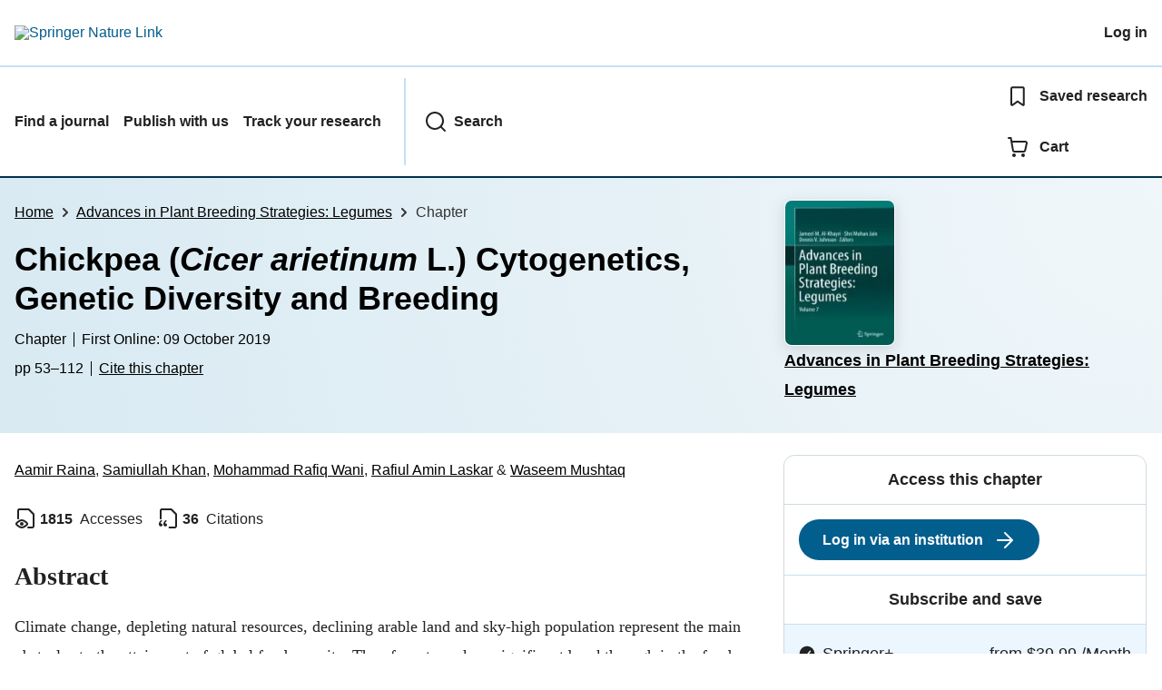

--- FILE ---
content_type: text/html; charset=utf-8
request_url: https://link.springer.com/chapter/10.1007/978-3-030-23400-3_3
body_size: 180056
content:
<!DOCTYPE html>
<html lang="en" class="no-js">
<head>
    <meta charset="UTF-8">
    <meta http-equiv="X-UA-Compatible" content="IE=edge">
    <meta name="viewport" content="width=device-width, initial-scale=1">
    <meta name="applicable-device" content="pc,mobile">
    <meta name="access" content="No">

    
    
    <meta name="twitter:site" content="SpringerLink"/>
    <meta name="twitter:card" content="summary"/>
    <meta name="twitter:image:alt" content="Content cover image"/>
    <meta name="twitter:title" content="Chickpea (Cicer arietinum L.) Cytogenetics, Genetic Diversity and Bree"/>
    <meta name="twitter:description" content="Climate change, depleting natural resources, declining arable land and sky-high population represent the main obstacles to the attainment of global food security. Therefore, to make a significant breakthrough in the food production and to combat global food..."/>
    <meta name="twitter:image" content="https://static-content.springer.com/cover/book/978-3-030-23400-3.jpg"/>
    <meta name="dc.identifier" content="10.1007/978-3-030-23400-3_3"/>
    <meta name="DOI" content="10.1007/978-3-030-23400-3_3"/>
    <meta name="dc.description" content="Climate change, depleting natural resources, declining arable land and sky-high population represent the main obstacles to the attainment of global food security. Therefore, to make a significant breakthrough in the food production and to combat global food..."/>
    <meta name="citation_pdf_url" content="https://link.springer.com/content/pdf/10.1007/978-3-030-23400-3_3.pdf"/>
    <meta name="citation_fulltext_html_url" content="https://link.springer.com/chapter/10.1007/978-3-030-23400-3_3"/>
    <meta name="citation_abstract_html_url" content="https://link.springer.com/chapter/10.1007/978-3-030-23400-3_3"/>
    <meta name="citation_inbook_title" content="Advances in Plant Breeding Strategies: Legumes"/>
    <meta name="citation_title" content="Chickpea (Cicer arietinum L.) Cytogenetics, Genetic Diversity and Breeding"/>
    <meta name="citation_publication_date" content="2019"/>
    <meta name="citation_firstpage" content="53"/>
    <meta name="citation_lastpage" content="112"/>
    <meta name="citation_language" content="en"/>
    <meta name="citation_doi" content="10.1007/978-3-030-23400-3_3"/>
    <meta name="citation_isbn" content="978-3-030-23400-3"/>
    <meta name="size" content="644443"/>
    <meta name="description" content="Climate change, depleting natural resources, declining arable land and sky-high population represent the main obstacles to the attainment of global food security. Therefore, to make a significant breakthrough in the food production and to combat global food..."/>
    <meta name="citation_author" content="Raina, Aamir"/>
    <meta name="citation_author_institution" content="Aligarh Muslim University"/>
    <meta name="citation_author_institution" content="Aligarh Muslim University"/>
    <meta name="citation_author" content="Khan, Samiullah"/>
    <meta name="citation_author_institution" content="Aligarh Muslim University"/>
    <meta name="citation_author" content="Wani, Mohammad Rafiq"/>
    <meta name="citation_author_institution" content="Cluster University"/>
    <meta name="citation_author" content="Laskar, Rafiul Amin"/>
    <meta name="citation_author_institution" content="Aligarh Muslim University"/>
    <meta name="citation_author" content="Mushtaq, Waseem"/>
    <meta name="citation_author_institution" content="Aligarh Muslim University"/>
    <meta name="citation_publisher" content="Springer, Cham"/>
    <meta name="citation_springer_api_url" content="http://api.springer.com/xmldata/jats?q=doi:10.1007/978-3-030-23400-3_3&amp;api_key="/>
    <meta name="format-detection" content="telephone=no"/>
    

    
    
    <meta property="og:url" content="https://link.springer.com/chapter/10.1007/978-3-030-23400-3_3"/>
    <meta property="og:type" content="Paper"/>
    <meta property="og:site_name" content="SpringerLink"/>
    <meta property="og:title" content="Chickpea (Cicer arietinum L.) Cytogenetics, Genetic Diversity and Breeding"/>
    <meta property="og:description" content="Climate change, depleting natural resources, declining arable land and sky-high population represent the main obstacles to the attainment of global food security. Therefore, to make a significant breakthrough in the food production and to combat global food..."/>
    <meta property="og:image" content="https://static-content.springer.com/cover/book/978-3-030-23400-3.jpg"/>
    


    <title>Chickpea (Cicer arietinum L.) Cytogenetics, Genetic Diversity and Breeding | Springer Nature Link</title>

    <link rel="apple-touch-icon" sizes="180x180" href=/oscar-static/img/favicons/darwin/apple-touch-icon-6ef0829b9c.png>
<link rel="icon" type="image/png" sizes="192x192" href=/oscar-static/img/favicons/darwin/android-chrome-192x192.png>
<link rel="icon" type="image/png" sizes="32x32" href=/oscar-static/img/favicons/darwin/favicon-32x32.png>
<link rel="icon" type="image/png" sizes="16x16" href=/oscar-static/img/favicons/darwin/favicon-16x16.png>
<link rel="shortcut icon" data-test="shortcut-icon" href=/oscar-static/img/favicons/darwin/favicon-de0c289efe.ico>

<meta name="theme-color" content="#e6e6e6">


    
    <script>(function(H){H.className=H.className.replace(/\bno-js\b/,'js')})(document.documentElement)</script>

    
    
        
    
    
    

    


    



<link rel="stylesheet" media="print" href=/oscar-static/app-springerlink/css/print-b8af42253b.css>



    
        
            
    <style> html{line-height:1.15;text-size-adjust:100%}body{font-family:Merriweather Sans,Helvetica Neue,Helvetica,Arial,sans-serif;line-height:1.8;margin:0}details,main{display:block}h1{font-size:2em;margin:.67em 0}a{background-color:transparent;color:#025e8d}b{font-weight:bolder}sub{bottom:-.25em;font-size:75%;line-height:0;position:relative;vertical-align:baseline}img{border:0;height:auto;max-width:100%;vertical-align:middle}button,input{font-family:inherit;font-size:100%;line-height:1.15;margin:0;overflow:visible}button{text-transform:none}[type=button],[type=submit],button{-webkit-appearance:button}[type=search]{-webkit-appearance:textfield;outline-offset:-2px}summary{display:list-item}[hidden]{display:none}button{cursor:pointer}svg{height:1rem;width:1rem}.eds-c-header__brand img{max-width:100%}@media only screen and (min-width:768px){.eds-c-header__brand img{max-width:340px}} </style>
    <style>@media only print, only all and (prefers-color-scheme: no-preference), only all and (prefers-color-scheme: light), only all and (prefers-color-scheme: dark) {  body{background:#fff;color:#222;font-family:Merriweather Sans,Helvetica Neue,Helvetica,Arial,sans-serif;line-height:1.8;min-height:100%}a{color:#025e8d;padding:initial;text-decoration:underline;text-decoration-skip-ink:auto}button{cursor:pointer}img{border:0;height:auto;max-width:100%;vertical-align:middle}html{box-sizing:border-box;font-size:100%;height:100%;overflow-y:scroll}h1{font-size:2.25rem}h2{font-size:1.75rem}h1,h2,h3{font-weight:700;line-height:1.2}h3{font-size:1.5rem}body{font-size:1.125rem}*{box-sizing:inherit}p{margin-bottom:2rem;margin-top:0}p:last-of-type{margin-bottom:0}.c-ad{text-align:center}@media only screen and (min-width:480px){.c-ad{padding:8px}}.c-ad--728x90{display:none}.c-ad--728x90 .c-ad__inner{min-height:calc(1.5em + 94px)}@media only screen and (min-width:876px){.js .c-ad--728x90{display:none}}.c-ad__label{color:#333;font-family:Merriweather Sans,Helvetica Neue,Helvetica,Arial,sans-serif;font-size:.875rem;font-weight:400;line-height:1.5;margin-bottom:4px}.c-status-message{align-items:center;box-sizing:border-box;display:flex;width:100%}.c-status-message__heading{font-family:Merriweather Sans,Helvetica Neue,Helvetica,Arial,sans-serif;font-size:1rem;font-weight:700}.c-status-message__icon{fill:currentcolor;display:inline-block;flex:0 0 auto;transform:translate(0);vertical-align:text-top}.c-status-message--boxed.c-status-message--info{border-bottom:4px solid #003f8d}.c-status-message--boxed.c-status-message--error{border-bottom:4px solid #c40606}.c-status-message--boxed.c-status-message--success{border-bottom:4px solid #00b8b0}.c-status-message--boxed.c-status-message--warning{border-bottom:4px solid #edbc53}.eds-c-button{border-radius:32px;cursor:pointer;display:inline-block;font-family:Merriweather Sans,Helvetica Neue,Helvetica,Arial,sans-serif;font-size:1rem;font-weight:700;line-height:1.5;margin:0;padding:.5rem 1.5rem;position:relative;text-align:center;text-decoration:none;transition:all .2s ease 0s;width:100%}.eds-c-button span,.eds-c-button svg{vertical-align:middle}.eds-c-button svg{height:1.5rem;width:1.5rem}.eds-c-button svg:last-child{margin-left:8px}@media only screen and (min-width:480px){.eds-c-button{width:auto}}.eds-c-button--primary{background-color:#025e8d;background-image:none;border:2px solid transparent;box-shadow:none;color:#fff;text-decoration:none}.eds-c-button--primary svg,.eds-c-button--secondary svg{fill:currentcolor}.eds-c-button--secondary{background-color:#fff;background-image:none;border:2px solid #025e8d;box-shadow:none;color:#025e8d;text-decoration:none}.eds-c-header{background-color:#fff;border-bottom:2px solid #01324b;font-family:Merriweather Sans,Helvetica Neue,Helvetica,Arial,sans-serif;font-size:1rem;line-height:1.5;padding:8px 0 0}.eds-c-header__container{align-items:center;display:flex;flex-wrap:nowrap;gap:8px 16px;justify-content:space-between;margin:0 auto 8px;max-width:1280px;padding:0 8px;position:relative}.eds-c-header__nav{border-top:2px solid #c5e0f4;padding-top:4px;position:relative}.eds-c-header__nav-container{align-items:center;display:flex;flex-wrap:wrap;margin:0 auto 4px;max-width:1280px;padding:0 8px;position:relative}.eds-c-header__nav-container>:not(:last-child){margin-right:32px}.eds-c-header__link-container{align-items:center;display:flex;flex:1 0 auto;gap:8px 16px;justify-content:space-between}.eds-c-header__list{list-style:none;margin:0;padding:0}.eds-c-header__list-item{font-weight:700;margin:0 auto;max-width:1280px;padding:8px}.eds-c-header__list-item:not(:last-child){border-bottom:2px solid #c5e0f4}.eds-c-header__item{color:inherit}@media only screen and (min-width:768px){.eds-c-header__item--menu{display:none;visibility:hidden}.eds-c-header__item--menu:first-child+*{margin-block-start:0}}.eds-c-header__item--inline-links{display:none;visibility:hidden}@media only screen and (min-width:768px){.eds-c-header__item--inline-links{display:flex;gap:16px 16px;visibility:visible}}.eds-c-header__item--divider:before{border-left:2px solid #c5e0f4;content:"";height:calc(100% - 16px);margin-left:-15px;position:absolute;top:8px}.eds-c-header__brand{padding:16px 8px}.eds-c-header__brand a{display:block;line-height:1;text-decoration:none}.eds-c-header__brand img{height:1.5rem;width:auto}.eds-c-header__link{color:inherit;display:inline-block;font-weight:700;padding:16px 8px;position:relative;text-decoration-color:transparent;white-space:nowrap;word-break:normal}.eds-c-header__icon{fill:currentcolor;display:inline-block;font-size:1.5rem;height:1em;transform:translate(0);vertical-align:bottom;width:1em}.eds-c-header__icon+*{margin-left:8px}.eds-c-header__expander{background-color:#f0f7fc}.eds-c-header__search{display:block;padding:24px 0}@media only screen and (min-width:768px){.eds-c-header__search{max-width:70%}}.eds-c-header__search-container{position:relative}.eds-c-header__search-label{color:inherit;display:inline-block;font-weight:700;margin-bottom:8px}.eds-c-header__search-input{background-color:#fff;border:1px solid #000;padding:8px 48px 8px 8px;width:100%}.eds-c-header__search-button{background-color:transparent;border:0;color:inherit;height:100%;padding:0 8px;position:absolute;right:0}.has-tethered.eds-c-header__expander{border-bottom:2px solid #01324b;left:0;margin-top:-2px;top:100%;width:100%;z-index:10}@media only screen and (min-width:768px){.has-tethered.eds-c-header__expander--menu{display:none;visibility:hidden}}.has-tethered .eds-c-header__heading{display:none;visibility:hidden}.has-tethered .eds-c-header__heading:first-child+*{margin-block-start:0}.has-tethered .eds-c-header__search{margin:auto}.eds-c-header__heading{margin:0 auto;max-width:1280px;padding:16px 16px 0}.eds-c-pagination,.js .eds-c-modal--open{align-items:center;display:flex;justify-content:center}.eds-c-pagination{flex-wrap:wrap;font-family:Merriweather Sans,Helvetica Neue,Helvetica,Arial,sans-serif;font-size:.875rem;gap:16px 0;line-height:1.4;list-style:none;margin:0;padding:32px 0}@media only screen and (min-width:480px){.eds-c-pagination{padding:32px 16px}}.eds-c-pagination__item{margin-right:8px}.eds-c-pagination__item--prev{margin-right:16px}.eds-c-pagination__item--next .eds-c-pagination__link,.eds-c-pagination__item--prev .eds-c-pagination__link{padding:16px 8px}.eds-c-pagination__item--next{margin-left:8px}.eds-c-pagination__item:last-child{margin-right:0}.eds-c-pagination__link{align-items:center;color:#222;cursor:pointer;display:inline-block;font-size:1rem;margin:0;padding:16px 24px;position:relative;text-align:center;transition:all .2s ease 0s}.eds-c-pagination__link:visited{color:#222}.eds-c-pagination__link--disabled{border-color:#555;color:#555;cursor:default}.eds-c-pagination__link--active{background-color:#01324b;background-image:none;border-radius:8px;color:#fff}.eds-c-pagination__link--active:focus,.eds-c-pagination__link--active:hover,.eds-c-pagination__link--active:visited{color:#fff}.eds-c-pagination__link-container{align-items:center;display:flex}.eds-c-pagination__icon{fill:#222;height:1.5rem;width:1.5rem}.eds-c-pagination__icon--disabled{fill:#555}.eds-c-pagination__visually-hidden{border:0;clip:rect(0,0,0,0);clip-path:inset(50%);height:1px;overflow:hidden;padding:0;position:absolute!important;white-space:nowrap;width:1px}.c-breadcrumbs{color:#333;font-family:Merriweather Sans,Helvetica Neue,Helvetica,Arial,sans-serif;font-size:1rem;list-style:none;margin:0;padding:0}.c-breadcrumbs>li{display:inline}svg.c-breadcrumbs__chevron{margin:0 .25rem;fill:#333;height:10px;width:10px}.c-breadcrumbs--contrast,.c-breadcrumbs--contrast .c-breadcrumbs__link,.c-breadcrumbs--contrast .c-breadcrumbs__link.hover,.c-breadcrumbs--contrast .c-breadcrumbs__link.visited,.c-breadcrumbs--contrast .c-breadcrumbs__link:hover,.c-breadcrumbs--contrast .c-breadcrumbs__link:visited{color:#fff}.c-breadcrumbs--contrast svg.c-breadcrumbs__chevron{fill:#fff}@media only screen and (max-width:479px){.c-breadcrumbs .c-breadcrumbs__item{display:none}.c-breadcrumbs .c-breadcrumbs__item:last-child,.c-breadcrumbs .c-breadcrumbs__item:nth-last-child(2){display:inline}}.c-header__link{color:inherit;display:inline-block;font-weight:700;padding:16px 8px;position:relative;text-decoration-color:transparent;white-space:nowrap;word-break:normal}.l-with-sidebar{display:flex;flex-wrap:wrap}.l-with-sidebar>*{margin:0}.l-with-sidebar__sidebar{flex-basis:var(--with-sidebar--basis,400px);flex-grow:1}.l-with-sidebar>:not(.l-with-sidebar__sidebar){flex-basis:0px;flex-grow:999;min-width:var(--with-sidebar--min,52%)}.l-with-sidebar>:first-child{padding-right:4rem}@supports (gap:1em){.l-with-sidebar>:first-child{padding-right:0}.l-with-sidebar{gap:var(--with-sidebar--gap,4rem)}}.c-meta__link:visited,.c-status-message a{color:#000}.c-skip-link,.js .c-popup{font-family:Merriweather Sans,Helvetica Neue,Helvetica,Arial,sans-serif;position:absolute}.c-skip-link{background:#01324b;bottom:auto;color:#fff;font-size:1rem;padding:8px;text-align:center;transform:translateY(-100%);width:100%;z-index:9999}@media (prefers-reduced-motion:reduce){.c-skip-link{transition:top .3s ease-in-out 0s}}@media print{.c-skip-link{display:none}}.c-skip-link:active,.c-skip-link:hover,.c-skip-link:link,.c-skip-link:visited{color:#fff}.c-skip-link:focus{transform:translateY(0)}.c-status-message{font-family:Merriweather Sans,Helvetica Neue,Helvetica,Arial,sans-serif;font-weight:400;position:relative}.c-status-message :last-child{margin-bottom:0}.c-status-message--bold{font-weight:700}.c-status-message--boxed{background-color:#fff;border:1px solid #dadada;box-shadow:0 0 5px 0 rgba(51,51,51,.1);line-height:1.4;overflow:hidden;padding:16px}.c-status-message--banner{background-color:#fff;line-height:1.4;padding:16px 0}.c-status-message--banner .c-status-message__container{justify-content:center;padding:0 16px}.c-status-message--sticky{position:sticky;top:0;z-index:999}.c-status-message__container{align-items:center;display:flex;justify-content:flex-start}.c-status-message__icon{align-self:flex-start;flex-shrink:0;height:21px;margin-right:8px;width:21px}.c-status-message__message :first-child,.c-status-message__message :last-child{margin-top:0}.c-status-message__icon--top{align-self:flex-start}.c-status-message--info .c-status-message__icon{color:#0070a8}.c-status-message--banner.c-status-message--info{border-bottom:4px solid #0070a8}.c-status-message--boxed.c-status-message--info .c-status-message__bottom-border{background:#0070a8;bottom:0;content:"";height:4px;left:0;position:absolute;width:100%}.c-status-message--info .c-status-message__icon{fill:#0070a8}.c-status-message--error .c-status-message__icon{color:#be1818}.c-status-message--banner.c-status-message--error{border-bottom:4px solid #be1818}.c-status-message--boxed.c-status-message--error .c-status-message__bottom-border{background:#be1818;bottom:0;content:"";height:4px;left:0;position:absolute;width:100%}.c-status-message--error .c-status-message__icon{fill:#be1818}.c-status-message--success .c-status-message__icon{color:#00a69d}.c-status-message--banner.c-status-message--success{border-bottom:4px solid #00a69d}.c-status-message--boxed.c-status-message--success .c-status-message__bottom-border{background:#00a69d;bottom:0;content:"";height:4px;left:0;position:absolute;width:100%}.c-status-message--success .c-status-message__icon{fill:#00a69d}.c-status-message--warning .c-status-message__icon{color:#f58220}.c-status-message--banner.c-status-message--warning{border-bottom:4px solid #f58220}.c-status-message--boxed.c-status-message--warning .c-status-message__bottom-border{background:#f58220;bottom:0;content:"";height:4px;left:0;position:absolute;width:100%}.c-status-message--warning .c-status-message__icon{fill:#f58220}:root{--header-height:58px}.app-masthead__colour-4{--background-color:#ff9500;--gradient-light:rgba(0,0,0,.5);--gradient-dark:rgba(0,0,0,.8)}.app-masthead--pastel{--gradient-light:hsla(0,0%,100%,.9);--gradient-dark:hsla(0,0%,100%,.75);--masthead-color:#000}.app-masthead{background:var(--background-color,#0070a8);position:relative}.app-masthead:after{background:radial-gradient(circle at top right,var(--gradient-light,rgba(0,0,0,.4)),var(--gradient-dark,rgba(0,0,0,.7)));bottom:0;content:"";left:0;position:absolute;right:0;top:0}.app-masthead--pastel .app-masthead{background:var(--background-color,#6ac)}@media only screen and (max-width:479px){.app-masthead:after{background:linear-gradient(225deg,var(--gradient-light,rgba(0,0,0,.4)),var(--gradient-dark,rgba(0,0,0,.7)))}}.app-masthead__container{color:var(--masthead-color,#fff);margin:0 auto;max-width:1280px;padding:0 16px;position:relative;z-index:1}.u-clear-both{clear:both}.u-container{margin:0 auto;max-width:1280px;padding:0 16px}.u-justify-content-space-between{justify-content:space-between}.u-display-none{display:none}.js .u-js-hide,.u-hide{display:none;visibility:hidden}.u-visually-hidden{border:0;clip:rect(0,0,0,0);clip-path:inset(50%);height:1px;overflow:hidden;padding:0;position:absolute!important;white-space:nowrap;width:1px}.u-icon{fill:currentcolor;display:inline-block;height:1em;transform:translate(0);vertical-align:text-top;width:1em}.u-list-reset{list-style:none;margin:0;padding:0}.u-ma-16{margin:16px}.u-mt-0{margin-top:0}.u-mt-24{margin-top:24px}.u-mt-32{margin-top:32px}.u-mb-8{margin-bottom:8px}.u-mb-32{margin-bottom:32px}.c-article-extras .c-pdf-container .c-pdf-download+.c-pdf-download,.u-ml-0{margin-left:0}.u-sans-serif{font-family:Merriweather Sans,Helvetica Neue,Helvetica,Arial,sans-serif}.u-serif{font-family:Merriweather,serif}h1,h2,h3{-webkit-font-smoothing:antialiased}p{overflow-wrap:break-word;word-break:break-word}.u-h4{font-size:1.25rem;font-weight:700;line-height:1.2}.u-mbs-0{margin-block-start:0!important}.c-article-header{font-family:Merriweather Sans,Helvetica Neue,Helvetica,Arial,sans-serif}.c-article-identifiers{color:#6f6f6f;display:flex;flex-wrap:wrap;font-size:1rem;line-height:1.3;list-style:none;padding:0}.c-article-identifiers__item{list-style:none;margin-right:8px;padding-right:8px}.c-article-identifiers__item:last-child{margin-right:0;padding-right:0}@media only screen and (min-width:876px){.c-article-title{font-size:1.875rem;line-height:1.2}}.c-article-author-list{display:inline;font-size:1rem;list-style:none;margin:0 8px 0 0;padding:0;width:100%}.c-article-author-list__item{display:inline;padding-right:0}.c-article-author-list__show-more{display:none;margin-right:4px}.c-article-author-list__button,.js .c-article-author-list__item--hide,.js .c-article-author-list__show-more{display:none}.js .c-article-author-list--long .c-article-author-list__show-more,.js .c-article-author-list--long+.c-article-author-list__button{display:inline}@media only screen and (max-width:767px){.js .c-article-author-list__item--hide-small-screen{display:none}.js .c-article-author-list--short .c-article-author-list__show-more,.js .c-article-author-list--short+.c-article-author-list__button{display:inline}}#uptodate-client,.js .c-article-author-list--expanded .c-article-author-list__show-more{display:none!important}.js .c-article-author-list--expanded .c-article-author-list__item--hide-small-screen{display:inline!important}.c-article-author-list__button,.c-button-author-list{background:#ebf1f5;border:4px solid #ebf1f5;border-radius:20px;color:#666;font-size:.875rem;line-height:1.4;padding:2px 11px 2px 8px;text-decoration:none}.c-article-author-list__button svg,.c-button-author-list svg{margin:1px 4px 0 0}.c-article-author-list__button:hover,.c-button-author-list:hover{background:#025e8d;border-color:transparent;color:#fff}.c-article-body .c-article-access-provider{padding:8px 16px}.c-article-body .c-article-access-provider,.c-notes{border:1px solid #d5d5d5;border-image:initial;border-left:none;border-right:none;margin:24px 0}.c-article-body .c-article-access-provider__text{color:#555}.c-article-body .c-article-access-provider__text,.c-notes__text{font-size:1rem;margin-bottom:0;padding-bottom:2px;padding-top:2px;text-align:center}.c-article-body .c-article-author-affiliation__address{color:inherit;font-weight:700;margin:0}.c-article-body .c-article-author-affiliation__authors-list{list-style:none;margin:0;padding:0}.c-article-body .c-article-author-affiliation__authors-item{display:inline;margin-left:0}.c-article-authors-search{margin-bottom:24px;margin-top:0}.c-article-authors-search__item,.c-article-authors-search__title{font-family:Merriweather Sans,Helvetica Neue,Helvetica,Arial,sans-serif}.c-article-authors-search__title{color:#626262;font-size:1.05rem;font-weight:700;margin:0;padding:0}.c-article-authors-search__item{font-size:1rem}.c-article-authors-search__text{margin:0}.c-article-body .c-article-subject-list--no-mb{margin-bottom:0}.c-code-block{border:1px solid #fff;font-family:monospace;margin:0 0 24px;padding:20px}.c-code-block__heading{font-weight:400;margin-bottom:16px}.c-code-block__line{display:block;overflow-wrap:break-word;white-space:pre-wrap}.c-article-share-box{font-family:Merriweather Sans,Helvetica Neue,Helvetica,Arial,sans-serif;margin-bottom:24px}.c-article-share-box__description{font-size:1rem;margin-bottom:8px}.c-article-share-box__no-sharelink-info{font-size:.813rem;font-weight:700;margin-bottom:24px;padding-top:4px}.c-article-share-box__only-read-input{border:1px solid #d5d5d5;box-sizing:content-box;display:inline-block;font-size:.875rem;font-weight:700;height:24px;margin-bottom:8px;padding:8px 10px}.c-article-share-box__additional-info{color:#626262;font-size:.813rem}.c-article-share-box__button{background:#fff;box-sizing:content-box;text-align:center}.c-article-share-box__button--link-like{background-color:transparent;border:0;color:#025e8d;cursor:pointer;font-size:.875rem;margin-bottom:8px;margin-left:10px}.c-article-associated-content__container .c-article-associated-content__collection-label{font-size:.875rem;line-height:1.4}.c-article-associated-content__container .c-article-associated-content__collection-title{line-height:1.3}.c-reading-companion{clear:both;min-height:389px}.c-reading-companion__figures-list,.c-reading-companion__references-list{list-style:none;min-height:389px;padding:0}.c-reading-companion__references-list--numeric{list-style:decimal inside}.c-reading-companion__figure-item{border-top:1px solid #d5d5d5;font-size:1rem;padding:16px 8px 16px 0}.c-reading-companion__figure-item:first-child{border-top:none;padding-top:8px}.c-reading-companion__reference-item{font-size:1rem}.c-reading-companion__reference-item:first-child{border-top:none}.c-reading-companion__reference-item a{word-break:break-word}.c-reading-companion__reference-citation{display:inline}.c-reading-companion__reference-links{font-size:.813rem;font-weight:700;list-style:none;margin:8px 0 0;padding:0;text-align:right}.c-reading-companion__reference-links>a{display:inline-block;padding-left:8px}.c-reading-companion__reference-links>a:first-child{display:inline-block;padding-left:0}.c-reading-companion__figure-title{display:block;font-size:1.25rem;font-weight:700;line-height:1.2;margin:0 0 8px}.c-reading-companion__figure-links{display:flex;justify-content:space-between;margin:8px 0 0}.c-reading-companion__figure-links>a{align-items:center;display:flex}.c-article-section__figure-caption{display:block;margin-bottom:8px;word-break:break-word}.c-article-section__figure .video,p.app-article-masthead__access--above-download{margin:0 0 16px}.c-cod{display:block;font-size:1rem;width:100%}.c-cod__form{background:#ebf0f3}.c-cod__prompt{font-size:1.125rem;line-height:1.3;margin:0 0 24px}.c-cod__label{display:block;margin:0 0 4px}.c-cod__row{display:flex;margin:0 0 16px}.c-cod__row:last-child{margin:0}.c-cod__input{border:1px solid #d5d5d5;border-radius:2px;flex:1 1 auto;margin:0;padding:13px}.c-cod__input--submit{background-color:#025e8d;border:1px solid #025e8d;color:#fff;flex-shrink:1;margin-left:8px;transition:background-color .2s ease-out 0s,color .2s ease-out 0s}.c-cod__input--submit-single{flex-basis:100%;flex-shrink:0;margin:0}.c-cod__input--submit:focus,.c-cod__input--submit:hover{background-color:#fff;color:#025e8d}.save-data .c-article-author-institutional-author__sub-division,.save-data .c-article-equation__number,.save-data .c-article-figure-description,.save-data .c-article-fullwidth-content,.save-data .c-article-main-column,.save-data .c-article-satellite-article-link,.save-data .c-article-satellite-subtitle,.save-data .c-article-table-container,.save-data .c-blockquote__body,.save-data .c-code-block__heading,.save-data .c-reading-companion__figure-title,.save-data .c-reading-companion__reference-citation,.save-data .c-site-messages--nature-briefing-email-variant .serif,.save-data .c-site-messages--nature-briefing-email-variant.serif,.save-data .serif,.save-data .u-serif,.save-data h1,.save-data h2,.save-data h3{font-family:Merriweather Sans,Helvetica Neue,Helvetica,Arial,sans-serif}.c-pdf-download__link{display:flex;flex:1 1 0%;padding:13px 24px}.c-pdf-download__link:hover{text-decoration:none}.c-pdf-container{display:flex;justify-content:flex-end}@media only screen and (max-width:767px){.c-pdf-container .c-pdf-download{display:flex;flex-basis:100%}}.c-pdf-container--flex-start{justify-content:flex-start}.c-pdf-container .c-pdf-download+.c-pdf-download{margin-left:16px}.c-article-extras .c-pdf-container{flex-wrap:wrap;width:100%}.c-article-extras .c-pdf-container .c-pdf-download{width:100%}@media only screen and (min-width:768px){.c-context-bar--sticky .c-pdf-download__link{align-items:center;flex:1 1 183px}}@media only screen and (max-width:320px){.c-context-bar--sticky .c-pdf-download__link{padding:16px}}.article-page--commercial .c-pdf-container{display:block}.c-article-body .c-article-recommendations-list,.c-book-body .c-article-recommendations-list{display:flex;flex-direction:row;gap:16px 16px;margin:0;max-width:100%;padding:16px 0 0}.c-article-body .c-article-recommendations-list__item,.c-book-body .c-article-recommendations-list__item{flex:1 1 0%}@media only screen and (max-width:767px){.c-article-body .c-article-recommendations-list,.c-book-body .c-article-recommendations-list{flex-direction:column}}.c-article-body .c-article-recommendations-card__authors{display:none;font-family:Merriweather Sans,Helvetica Neue,Helvetica,Arial,sans-serif;font-size:.875rem;line-height:1.5;margin:0 0 8px}@media only screen and (max-width:767px){.c-article-body .c-article-recommendations-card__authors{display:block;margin:0}}.c-article-body .c-article-history{margin-top:24px}.app-article-metrics-bar p{margin:0}.app-article-masthead{display:flex;flex-direction:column;gap:16px 16px;padding:16px 0 24px}.app-article-masthead__info{display:flex;flex-direction:column;flex-grow:1}.app-article-masthead__brand{border-top:1px solid hsla(0,0%,100%,.8);display:flex;flex-direction:column;flex-shrink:0;gap:8px 8px;min-height:96px;padding:16px 0 0}.app-article-masthead__brand img{border:1px solid #fff;border-radius:8px;box-shadow:0 4px 15px 0 hsla(0,0%,50%,.25);height:auto;left:0;position:absolute;width:72px}.app-article-masthead__journal-link{display:block;font-size:1.125rem;font-weight:700;margin:0 0 8px;max-width:400px;padding:0 0 0 88px;position:relative}.app-article-masthead__journal-title{display:-webkit-box;overflow:hidden;-webkit-box-orient:vertical;-webkit-line-clamp:3}.app-article-masthead__submission-link{align-items:center;display:flex;font-size:1rem;gap:4px 4px;margin:0 0 0 88px}.app-article-masthead__access{align-items:center;display:flex;flex-wrap:wrap;font-size:.875rem;font-weight:300;gap:4px 4px;line-height:1.4;margin:0}.app-article-masthead__buttons{display:flex;flex-flow:column wrap;gap:16px 16px}.app-article-masthead__access svg{fill:currentcolor}.app-article-masthead a{color:#fff}.app-article-masthead a.c-pdf-download__link,.app-article-masthead__syndicated-card a,.app-article-masthead__syndicated-card a:visited,.app-masthead--pastel .app-article-masthead .c-article-identifiers *,.app-masthead--pastel .app-article-masthead .c-article-identifiers a:focus,.app-masthead--pastel .app-article-masthead .c-article-identifiers a:hover,.app-masthead--pastel .app-article-masthead a,.app-masthead--pastel .app-article-masthead a:visited{color:#000}.app-masthead--pastel .app-article-masthead .c-article-identifiers__item{border-left:1px solid #000}.app-masthead--pastel .c-pdf-download a.u-button--primary,.c-context-bar--sticky .c-context-bar__container .c-pdf-download a.u-button--primary{background-color:#025e8d;border:2px solid transparent;box-shadow:none;color:#fff;font-weight:700}.app-masthead--pastel .c-pdf-download a.u-button--primary:focus,.app-masthead--pastel .c-pdf-download a.u-button--primary:hover,.c-context-bar--sticky .c-context-bar__container .c-pdf-download a.u-button--primary:focus,.c-context-bar--sticky .c-context-bar__container .c-pdf-download a.u-button--primary:hover{background:0 0;border:2px solid #025e8d;box-shadow:none;color:#025e8d}.app-masthead--pastel .c-pdf-download a.u-button--secondary,.c-context-bar--sticky .c-context-bar__container .c-pdf-download a.u-button--secondary{background:0 0;border:2px solid #025e8d;color:#025e8d}.app-masthead--pastel .c-pdf-download a.u-button--secondary:focus,.app-masthead--pastel .c-pdf-download a.u-button--secondary:hover,.c-context-bar--sticky .c-context-bar__container .c-pdf-download a.u-button--secondary:focus,.c-context-bar--sticky .c-context-bar__container .c-pdf-download a.u-button--secondary:hover{background-color:#025e8d;border:2px solid transparent;color:#fff}@media only screen and (min-width:768px){.app-article-masthead{flex-direction:row;gap:64px 64px;padding:24px 0}.app-article-masthead__brand{border:0;padding:0}.app-article-masthead__brand img{height:auto;position:static;width:auto}.app-article-masthead__buttons{align-items:normal;margin-top:auto}.app-article-masthead__journal-link{display:flex;flex-direction:column;gap:24px 24px;margin:0 0 8px;padding:0}.app-article-masthead__submission-link{margin:0}.app-article-masthead .c-pdf-container{flex-grow:0}}@media only screen and (min-width:1024px){.app-article-masthead__brand{flex-basis:400px}}.app-article-masthead__buttons .c-pdf-container{justify-content:flex-start}.app-article-masthead .c-article-identifiers{font-size:.875rem;font-weight:300;line-height:1;margin:0 0 8px;overflow:hidden;padding:0}.app-article-masthead .c-article-identifiers--cite-list{margin:0 0 16px}.app-article-masthead .c-article-identifiers *{color:#fff}.app-article-masthead .c-cod{display:none}.app-article-masthead .c-article-identifiers__item{border-left:1px solid #fff;border-right:0;margin:0 17px 8px -9px;padding:0 0 0 8px}.app-article-masthead .c-article-identifiers__item--cite{border-left:0}.app-article-masthead__access-container{align-items:center;display:flex;flex-wrap:wrap;gap:16px 36px;justify-content:center}@media only screen and (min-width:480px){.app-article-masthead__access-container{justify-content:normal}}.app-article-masthead__access-container>*{flex:1 1 auto}@media only screen and (min-width:480px){.app-article-masthead__access-container>*{flex:0 1 auto}}.app-article-metrics-bar{display:flex;flex-wrap:wrap;font-size:1rem;padding:16px 0 0;row-gap:24px}.app-article-metrics-bar__item{padding:0 16px 0 0}.app-article-metrics-bar__count{font-weight:700}.app-article-metrics-bar__label{font-weight:400;padding-left:4px}.app-article-metrics-bar__icon{height:auto;margin-right:4px;margin-top:-4px;width:auto}.app-article-metrics-bar__arrow-icon{margin:4px 0 0 4px}.app-article-metrics-bar a{color:#000}.app-article-metrics-bar .app-article-metrics-bar__item--metrics{padding-right:0}.app-overview-section .c-article-author-list,.app-overview-section__authors{line-height:2}.app-article-metrics-bar{margin-top:8px}.c-book-toc-pagination+.c-book-section__back-to-top{margin-top:0}.c-article-body .c-article-access-provider__text--chapter{color:#222;font-family:Merriweather Sans,Helvetica Neue,Helvetica,Arial,sans-serif;padding:20px 0}.c-article-body .c-article-access-provider__text--chapter svg.c-status-message__icon{fill:#003f8d;vertical-align:middle}.c-article-body-section__content--separator{padding-top:40px}.c-pdf-download__link{max-height:44px}@media only screen and (max-width:767px){.app-article-masthead--book__info .c-pdf-container,.app-article-masthead__info .c-pdf-container{flex-direction:column;gap:12px 12px}.app-article-masthead--book__info .c-pdf-container .c-pdf-download+.c-pdf-download,.app-article-masthead__info .c-pdf-container .c-pdf-download+.c-pdf-download{margin:0}}.app-article-access .u-button--primary,.app-article-access .u-button--primary:visited{color:#fff}.c-article-authors-search__list{align-items:center;display:flex;flex-wrap:wrap;gap:16px 16px;justify-content:center}@media only screen and (min-width:480px){.c-article-authors-search__list{justify-content:normal}}.c-article-authors-search__text{align-items:center;display:flex;flex-flow:column wrap;font-size:14px;justify-content:center}@media only screen and (min-width:480px){.c-article-authors-search__text{flex-direction:row;font-size:16px}}.c-article-authors-search__links-text{font-weight:700;margin-right:8px;text-align:center}@media only screen and (min-width:480px){.c-article-authors-search__links-text{text-align:left}}.c-article-authors-search__list-item--left{flex:1 1 100%}@media only screen and (min-width:480px){.c-article-authors-search__list-item--left{flex-basis:auto}}.c-article-authors-search__list-item--right{flex:1 1 auto}.c-article-identifiers{margin:0}.c-article-identifiers__item{border-right:2px solid #cedbe0;color:#222;font-size:14px}@media only screen and (min-width:480px){.c-article-identifiers__item{font-size:16px}}.c-article-identifiers__item:last-child{border-right:none}.c-article-body .app-article-access p,.c-article-body .app-explore-related-subjects__list--no-mb{margin-bottom:0}.c-spp-access-message .c-status-message__icon{color:#00a69d;margin-top:8px}.c-article-sidebar{display:none}@media only screen and (min-width:1024px){.c-article-sidebar{display:block}}.c-cod__form{border-radius:12px}.c-cod__label{font-size:.875rem}.c-cod .c-status-message{align-items:center;justify-content:center;margin-bottom:16px;padding-bottom:16px}@media only screen and (min-width:1024px){.c-cod .c-status-message{align-items:inherit}}.c-cod .c-status-message__icon{margin-top:4px}.c-cod .c-cod__prompt{font-size:1rem;margin-bottom:16px}.c-article-body .app-article-access,.c-book-body .app-article-access{display:block}@media only screen and (min-width:1024px){.c-article-body .app-article-access,.c-book-body .app-article-access{display:none}}.c-article-body .app-card-service{margin-bottom:32px}@media only screen and (min-width:1024px){.c-article-body .app-card-service{display:none}}.app-article-access .buybox__buy .u-button--secondary,.app-article-access .u-button--primary,.c-cod__row .u-button--primary{background-color:#025e8d;border:2px solid #025e8d;box-shadow:none;font-size:1rem;font-weight:700;gap:8px 8px;justify-content:center;line-height:1.4;padding:8px 24px}.app-article-access .buybox__buy .u-button--secondary,.app-article-access .u-button--primary:hover,.c-cod__row .u-button--primary:hover{background-color:#fff;color:#025e8d}.app-article-access .buybox__buy .u-button--secondary:hover{background-color:#025e8d;color:#fff}.buybox__buy .c-notes__text{color:#666;font-size:.875rem;padding:0 16px 8px}.c-cod__input{flex-basis:auto;width:100%}.c-article-title{font-family:Merriweather Sans,Helvetica Neue,Helvetica,Arial,sans-serif;font-size:2.25rem;font-weight:700;line-height:1.2;margin:12px 0}.c-reading-companion__figure-item figure{margin:0}@media only screen and (min-width:768px){.c-article-title{margin:16px 0}}.app-article-access{border:1px solid #cedbe0;border-radius:12px;margin:0 0 32px}.app-article-access__heading{border-bottom:1px solid #cedbe0;font-family:Merriweather Sans,Helvetica Neue,Helvetica,Arial,sans-serif;font-size:1.125rem;font-weight:700;margin:0;padding:16px;text-align:center}@media only screen and (min-width:1024px){.app-article-access{margin:0 0 24px}}.c-status-message{font-size:1rem}.c-article-body{font-size:1.125rem}.c-article-body dl,.c-article-body ol,.c-article-body p,.c-article-body ul{margin-bottom:32px;margin-top:0}.c-article-access-provider__text:last-of-type,.c-article-body .c-notes__text:last-of-type{margin-bottom:0}.c-article-body ol p,.c-article-body ul p{margin-bottom:16px}.c-article-section__figure-caption{font-family:Merriweather Sans,Helvetica Neue,Helvetica,Arial,sans-serif}.c-reading-companion__figure-item{border-top-color:#cedbe0}.c-reading-companion__sticky{max-width:400px}.c-reading-companion__reference-item{border-top:1px solid #d5d5d5;padding:16px 0}.c-reading-companion__reference-item:first-child{padding-top:0}.c-article-share-box__button,.js .c-article-authors-search__item .c-article-button{background:0 0;border:2px solid #025e8d;border-radius:32px;box-shadow:none;color:#025e8d;font-size:1rem;font-weight:700;line-height:1.4;margin:0;padding:8px 24px;transition:all .2s ease 0s}.c-article-authors-search__item .c-article-button{width:100%}.c-pdf-download .c-pdf-download__link{align-items:center;background-color:#fff;border:2px solid #fff;border-radius:32px;box-shadow:none;color:#01324b;cursor:pointer;font-family:Merriweather Sans,Helvetica Neue,Helvetica,Arial,sans-serif;font-size:1rem;font-weight:700;justify-content:center;line-height:1.4;padding:8px 16px;text-decoration:none}.c-context-bar__container .c-pdf-download .c-pdf-download__link{background-color:#025e8d;background-image:none;border:2px solid #025e8d;box-shadow:none;color:#fff;font-size:1rem;font-weight:700;line-height:1.4;padding:8px 16px}@media only screen and (min-width:768px){.c-context-bar__container .c-pdf-download .c-pdf-download__link,.c-pdf-download .c-pdf-download__link{padding:8px 24px}}.c-pdf-download .c-pdf-download__link:hover{background:0 0;border:2px solid #fff;box-shadow:none;color:#fff}.c-pdf-download .c-pdf-download__link:focus{background:0 0;box-shadow:none;color:#fff}.c-context-bar__container .c-pdf-download .c-pdf-download__link:hover{border:2px solid #025e8d;box-shadow:none;color:#025e8d}.c-context-bar__container .c-pdf-download .c-pdf-download__link:focus,.c-pdf-download .c-pdf-download__link:focus{border:2px solid #025e8d}.c-article-share-box__button:focus:focus,.c-article__pill-button:focus:focus,.c-context-bar__container .c-pdf-download .c-pdf-download__link:focus:focus,.c-pdf-download .c-pdf-download__link:focus:focus{outline:3px solid #08c;will-change:transform}.c-pdf-download__link .u-icon{padding-top:0}.c-bibliographic-information__column button{margin-bottom:16px}.c-article-body .c-article-author-affiliation__list p,.c-article-body .c-article-author-information__list p,figure{margin:0}.c-article-share-box__button{margin-right:16px}.c-status-message--boxed{border-radius:12px}.c-article-associated-content__collection-title{font-size:1rem}.app-card-service__description,.c-article-body .app-card-service__description{color:#222;margin-bottom:0;margin-top:8px}.app-article-access__subscriptions a,.app-article-access__subscriptions a:visited,.app-book-series-listing__item a,.app-book-series-listing__item a:hover,.app-book-series-listing__item a:visited,.c-article-author-list a,.c-article-author-list a:visited,.c-article-buy-box a,.c-article-buy-box a:visited,.c-article-peer-review a,.c-article-peer-review a:visited,.c-article-satellite-subtitle a,.c-article-satellite-subtitle a:visited,.c-breadcrumbs__link,.c-breadcrumbs__link:hover,.c-breadcrumbs__link:visited{color:#000}.c-article-author-list svg{height:24px;margin:0 0 0 6px;width:24px}.c-article-header{margin-bottom:32px}@media only screen and (min-width:876px){.js .c-ad--conditional{display:block}}.u-lazy-ad-wrapper{background-color:#fff;display:none;min-height:149px}@media only screen and (min-width:876px){.u-lazy-ad-wrapper{display:block}}p.c-ad__label{margin-bottom:4px}.c-ad--728x90{background-color:#fff;border-bottom:2px solid #cedbe0} } </style>
    <style>@media only print, only all and (prefers-color-scheme: no-preference), only all and (prefers-color-scheme: light), only all and (prefers-color-scheme: dark) {  .eds-c-header__brand img{height:24px;width:203px}.app-article-masthead__journal-link img{height:93px;width:72px}@media only screen and (min-width:769px){.app-article-masthead__journal-link img{height:161px;width:122px}} } </style>

        
        <link rel="stylesheet" data-test="critical-css-handler" data-inline-css-source="critical-css" href=/oscar-static/app-springerlink/css/core-darwin-9fe647df8f.css media="print" onload="this.media='all';this.onload=null">
        <link rel="stylesheet" data-test="critical-css-handler" data-inline-css-source="critical-css"
              href="/oscar-static/app-springerlink/css/enhanced-darwin-article-b79d38fd95.css" media="print"
              onload="this.media='only print, only all and (prefers-color-scheme: no-preference), only all and (prefers-color-scheme: light), only all and (prefers-color-scheme: dark)';this.onload=null">
    

    
    <script>
        window.dataLayer = [{"GA Key":"UA-26408784-1","DOI":"10.1007/978-3-030-23400-3_3","Page":"chapter","Country":"US","japan":false,"doi":"10.1007-978-3-030-23400-3_3","Keywords":"Breeding approaches, Chickpea, Genetic variability, Marker assisted, Mutation breeding, Production constraints","kwrd":["Breeding_approaches","Chickpea","Genetic_variability","Marker_assisted","Mutation_breeding","Production_constraints"],"Labs":"Y","ksg":"Krux.segments","kuid":"Krux.uid","Has Body":"Y","Features":[],"Open Access":"N","hasAccess":"N","bypassPaywall":"N","user":{"license":{"businessPartnerID":[],"businessPartnerIDString":""}},"Access Type":"no-access","Bpids":"","Bpnames":"","BPID":["1"],"VG Wort Identifier":"pw-vgzm.415900-10.1007-978-3-030-23400-3","Full HTML":"N","session":{"authentication":{"loginStatus":"N"},"attributes":{"edition":"academic"}},"content":{"serial":{},"book":{"doi":"10.1007/978-3-030-23400-3","title":"Advances in Plant Breeding Strategies: Legumes","pisbn":"978-3-030-23399-0","eisbn":"978-3-030-23400-3","bookProductType":"ContributedVolume"},"chapter":{"doi":"10.1007/978-3-030-23400-3_3"},"type":"Chapter","category":{"pmc":{"primarySubject":"Life Sciences","primarySubjectCode":"SCL","secondarySubjects":{"1":"Agriculture","2":"Plant Sciences","3":"Plant Genetics and Genomics"},"secondarySubjectCodes":{"1":"SCL11006","2":"SCL24000","3":"SCL32020"}},"sucode":"SUCO11642"},"attributes":{"deliveryPlatform":"oscar"},"country":"US","Has Preview":"N","subjectCodes":"SCL,SCL11006,SCL24000,SCL32020","PMC":["SCL","SCL11006","SCL24000","SCL32020"]},"page":{"attributes":{"environment":"live"},"category":{"pageType":"chapter"}},"Event Category":"Chapter","ConferenceSeriesId":"","productId":"9783030234003"}];
    </script>

    <script data-test="springer-link-datalayer">
    window.dataLayer.push({
        ga4MeasurementId: 'G-B3E4QL2TPR',
        ga360TrackingId: 'UA-26408784-1',
        twitterId: 'o47a7',
        baiduId: 'aef3043f025ccf2305af8a194652d70b',
        ga4ServerUrl: 'https://collect.springer.com',
        imprint: 'springerlink',
            page: {
                attributes:{
                    featureFlags: [{ name: 'darwin-orion', active: true } ],
                    darwinAvailable: true
                }
            }
    });
</script>

    <script>
    (function (w, d, s) {
        var urlParams = new URLSearchParams(w.location.search);
        if (urlParams.get('gptAdsTest') !== null) {
            d.addEventListener('sncc:initialise', function (e) {
                var t = d.createElement(s);
                var h = d.getElementsByTagName(s)[0];
                t.src = 'https://' + (e.detail.C03 ? 'securepubads.g.doubleclick' : 'pagead2.googlesyndication') + '.net/tag/js/gpt.js';
                t.async = false;
                t.onload = function () {
                    var n = d.createElement(s);
                    n.src = 'https://fed-libs.springer.com/production/gpt-ads-gtm.min.js';
                    n.async = false;
                    h.insertAdjacentElement('afterend', n);
                };
                h.insertAdjacentElement('afterend', t);
            })
        }
    })(window, document, 'script');
</script>

    <script data-test="gtm-head">
    window.initGTM = function() {
        if (window.config.mustardcut) {
            (function (w, d, s, l, i) {
                w[l] = w[l] || [];
                w[l].push({'gtm.start': new Date().getTime(), event: 'gtm.js'});
                var f = d.getElementsByTagName(s)[0],
                        j = d.createElement(s),
                        dl = l != 'dataLayer' ? '&l=' + l : '';
                j.async = true;
                j.src = 'https://sgtm.springer.com/gtm.js?id=' + i + dl;
                f.parentNode.insertBefore(j, f);
            })(window, document, 'script', 'dataLayer', 'GTM-MRVXSHQ');
        }
    }
</script>
    <script>
(function (w, d, t) {
    function cc() {
        var h = w.location.hostname;
        var e = d.createElement(t),
        s = d.getElementsByTagName(t)[0];

        
        if (h.indexOf('springer.com') > -1 && h.indexOf('biomedcentral.com') === -1 && h.indexOf('springeropen.com') === -1) {
            e.src = 'https://cmp.springer.com/production_live/en/consent-bundle-17-72.js';
            e.setAttribute('onload', "initGTM(window,document,'script','dataLayer','GTM-MRVXSHQ')");
        } else if (h.indexOf('biomedcentral.com') > -1) {
            e.src = 'https://cmp.biomedcentral.com/production_live/en/consent-bundle-15-47.js';
            e.setAttribute('onload', "initGTM(window,document,'script','dataLayer','GTM-MRVXSHQ')");
        } else if (h.indexOf('springeropen.com') > -1) {
            e.src = 'https://cmp.springernature.com/production_live/en/consent-bundle-16-43.js';
            e.setAttribute('onload', "initGTM(window,document,'script','dataLayer','GTM-MRVXSHQ')");
        } else if (h.indexOf('springernature.com') > -1) {
            e.src = 'https://cmp.springernature.com/production_live/en/consent-bundle-49-68.js';
            e.setAttribute('onload', "initGTM(window,document,'script','dataLayer','GTM-NK22KLS')");
        } else {
            e.src = '/oscar-static/js/cookie-consent-es5-bundle-8d962b73c2.js';
            e.setAttribute('data-consent', h);
        }
        s.insertAdjacentElement('afterend', e);
    }

    cc();
})(window, document, 'script');
</script>


    <script>
    (function(w, d) {
        w.config = w.config || {};
        w.config.mustardcut = false;

        
        if (w.matchMedia && w.matchMedia('only print, only all and (prefers-color-scheme: no-preference), only all and (prefers-color-scheme: light), only all and (prefers-color-scheme: dark)').matches) {
            w.config.mustardcut = true;
            d.classList.add('js');
            d.classList.remove('grade-c');
            d.classList.remove('no-js');
        }
    })(window, document.documentElement);
</script>

    
<script>
    (function () {
        if ( typeof window.CustomEvent === "function" ) return false;
        function CustomEvent ( event, params ) {
            params = params || { bubbles: false, cancelable: false, detail: null };
            var evt = document.createEvent( 'CustomEvent' );
            evt.initCustomEvent( event, params.bubbles, params.cancelable, params.detail );
            return evt;
        }

        CustomEvent.prototype = window.Event.prototype;

        window.CustomEvent = CustomEvent;
    })();
</script>


    <script class="js-entry">
    if (window.config.mustardcut) {
        (function(w, d) {
            
            
            
                window.Component = {};
                window.suppressShareButton = false;
                window.onArticlePage = true;
            

            var currentScript = d.currentScript || d.head.querySelector('script.js-entry');

            
            function catchNoModuleSupport() {
                var scriptEl = d.createElement('script');
                return (!('noModule' in scriptEl) && 'onbeforeload' in scriptEl)
            }

            var headScripts = [
                {'src': '/oscar-static/js/polyfill-es5-bundle-b4356fa7f5.js', 'async': false}
            ];

            var bodyScripts = [
                
                    
                    {'src': '/oscar-static/js/global-article-es5-bundle-fb2b8e39db.js', 'async': false, 'module': false},
                    {'src': '/oscar-static/js/global-article-es6-bundle-0698179db5.js', 'async': false, 'module': true}
                    
                
                
                    
                
                
                
            ];

            function createScript(script) {
                var scriptEl = d.createElement('script');
                scriptEl.src = script.src;
                scriptEl.async = script.async;
                if (script.module === true) {
                    scriptEl.type = "module";
                    if (catchNoModuleSupport()) {
                        scriptEl.src = '';
                    }
                } else if (script.module === false) {
                    scriptEl.setAttribute('nomodule', true)
                }
                if (script.charset) {
                    scriptEl.setAttribute('charset', script.charset);
                }

                return scriptEl;
            }

            for (var i = 0; i < headScripts.length; ++i) {
                var scriptEl = createScript(headScripts[i]);
                currentScript.parentNode.insertBefore(scriptEl, currentScript.nextSibling);
            }

            d.addEventListener('DOMContentLoaded', function() {
                for (var i = 0; i < bodyScripts.length; ++i) {
                    var scriptEl = createScript(bodyScripts[i]);
                    d.body.appendChild(scriptEl);
                }
            });

            // Webfont repeat view
            var config = w.config;
            if (config && config.publisherBrand && sessionStorage.fontsLoaded === 'true') {
                d.documentElement.className += ' webfonts-loaded';
            }
        })(window, document);
    }
</script>


    
    
        <link rel="canonical" href="https://link.springer.com/chapter/10.1007/978-3-030-23400-3_3"/>
    

    
    <script type="application/ld+json">{"headline":"Chickpea (Cicer arietinum L.) Cytogenetics, Genetic Diversity and Breeding","pageEnd":"112","pageStart":"53","image":"https://media.springernature.com/w153/springer-static/cover/book/978-3-030-23400-3.jpg","genre":["Biomedical and Life Sciences","Biomedical and Life Sciences (R0)"],"isPartOf":{"name":"Advances in Plant Breeding Strategies: Legumes","isbn":["978-3-030-23400-3","978-3-030-23399-0"],"@type":"Book"},"publisher":{"name":"Springer International Publishing","logo":{"url":"https://www.springernature.com/app-sn/public/images/logo-springernature.png","@type":"ImageObject"},"@type":"Organization"},"author":[{"name":"Aamir Raina","affiliation":[{"name":"Aligarh Muslim University","address":{"name":"Mutation Breeding Laboratory, Department of Botany, Aligarh Muslim University, Aligarh, India","@type":"PostalAddress"},"@type":"Organization"},{"name":"Aligarh Muslim University","address":{"name":"Botany Section, Women’s College, Aligarh Muslim University, Aligarh, India","@type":"PostalAddress"},"@type":"Organization"}],"@type":"Person"},{"name":"Samiullah Khan","affiliation":[{"name":"Aligarh Muslim University","address":{"name":"Mutation Breeding Laboratory, Department of Botany, Aligarh Muslim University, Aligarh, India","@type":"PostalAddress"},"@type":"Organization"}],"@type":"Person"},{"name":"Mohammad Rafiq Wani","affiliation":[{"name":"Cluster University","address":{"name":"Abdul Ahad Azad Memorial Degree College, Bemina, Cluster University, Srinagar, India","@type":"PostalAddress"},"@type":"Organization"}],"@type":"Person"},{"name":"Rafiul Amin Laskar","affiliation":[{"name":"Aligarh Muslim University","address":{"name":"Mutation Breeding Laboratory, Department of Botany, Aligarh Muslim University, Aligarh, India","@type":"PostalAddress"},"@type":"Organization"}],"@type":"Person"},{"name":"Waseem Mushtaq","affiliation":[{"name":"Aligarh Muslim University","address":{"name":"Allelopathy Laboratory, Department of Botany, Aligarh Muslim University, Aligarh, India","@type":"PostalAddress"},"@type":"Organization"}],"@type":"Person"}],"keywords":"Breeding approaches, Chickpea, Genetic variability, Marker assisted, Mutation breeding, Production constraints","description":"Climate change, depleting natural resources, declining arable land and sky-high population represent the main obstacles to the attainment of global food security. Therefore, to make a significant breakthrough in the food production and to combat global food insecurity, sustainable intensification of the agricultural production through low-input agriculture and development of cultivar with improved yield and adaptability is required. By traditional and modern plant breeding methods, breeding of pulses, cereals, and other important food crops, especially chickpea, can be accomplished by exploiting available genetic diversity. Chickpea and other pulse crops are important foods in many nations and play a vital role in the diet of malnourished populations world wide. Globally, chickpea is mainly grown in developing countries, accounting for ~97% of world area and 96% of world production. At present the average global yield of chickpea is 0.9 mt/ha, very low comparedto its estimated potential of 6 mt/ha under favorable growthconditions. The main constraints that limit desired goals of chick peaproductivity include low genetic variability, low and unstable yield and low resistance to biotic and abiotic stresses. Chickpea being a self-pollinated crop harbors low genetic variability. Mutation breeding is the logical tool to create variability in a crop species in a very short span of time, as compared to breeding methods. This chapter cover sorigin, classification, cytogenetics, germplasm and breeding methods for chickpea improvement.","datePublished":"2019","isAccessibleForFree":false,"hasPart":{"isAccessibleForFree":false,"cssSelector":".main-content","@type":"WebPageElement"},"@type":"ScholarlyArticle","@context":"https://schema.org"}</script>

</head>
<body class="shared-article-renderer">
    <div class="u-vh-full">
        <a class="c-skip-link" href="#main-content">Skip to main content</a>

        
            
        <div class="u-hide u-show-following-ad"></div>
        <aside class="c-ad c-ad--728x90" data-test="springer-doubleclick-ad" aria-label="Advertisement">
            <div class="c-ad__inner">
                <p class="c-ad__label">Advertisement</p>
                <div id="div-gpt-ad-LB1" data-pa11y-ignore data-gpt data-test="LB1-ad"
                     data-gpt-unitpath="/270604982/springerlink/book/chapter" data-gpt-sizes="728x90"
                     style="min-width:728px;min-height:90px" data-gpt-targeting="pos=LB1;"></div>
            </div>
        </aside>
        
        <script>
            window.SN = window.SN || {};
            window.SN.libs = window.SN.libs || {};
            window.SN.libs.ads = window.SN.libs.ads || {};
            window.SN.libs.ads.slotConfig = window.SN.libs.ads.slotConfig || {};
            window.SN.libs.ads.slotConfig['LB1'] = {
                'pos': 'LB1',
                'type': 'LB1',
            };
            window.SN.libs.ads.slotConfig['unitPath'] = '/270604982/springerlink/book/chapter';
        </script>

        

        <div class="app-elements">
    <header class="eds-c-header" data-eds-c-header>
    <div class="eds-c-header__container" data-eds-c-header-expander-anchor>
        <div class="eds-c-header__brand">
            
                
                    <a href="https://link.springer.com"
                    	 data-test=springerlink-logo
                        
                            data-track="click_imprint_logo"
                        
                            data-track-context="unified header"
                        
                            data-track-action="click logo link"
                        
                            data-track-category="unified header"
                        
                            data-track-label="link"
                        
					>
                        <img src="/oscar-static/images/darwin/header/img/logo-springer-nature-link-3149409f62.svg" alt="Springer Nature Link">
                    </a>
                
            
        </div>

        
            
                
    
        <a class="c-header__link eds-c-header__link" id="identity-account-widget" data-track="click_login" data-track-context="header" href='https://idp.springer.com/auth/personal/springernature?redirect_uri=https://link.springer.com/chapter/10.1007/978-3-030-23400-3_3'><span class="eds-c-header__widget-fragment-title">Log in</span></a>
    


            
        
    </div>

    
        <nav class="eds-c-header__nav" aria-label="header navigation">
            <div class="eds-c-header__nav-container">
                <div class="eds-c-header__item eds-c-header__item--menu">
                   <a href="#eds-c-header-nav" class="eds-c-header__link" data-eds-c-header-expander>
                        <svg class="eds-c-header__icon" width="24" height="24" aria-hidden="true" focusable="false">
                            <use xlink:href="#icon-eds-i-menu-medium"></use>
                        </svg><span>Menu</span>
                    </a>
                </div>

                <div class="eds-c-header__item eds-c-header__item--inline-links">
                    
                        <a class="eds-c-header__link" href="https://link.springer.com/journals/"
                            
                                data-track="nav_find_a_journal"
                            
                                data-track-context="unified header"
                            
                                data-track-action="click find a journal"
                            
                                data-track-category="unified header"
                            
                                data-track-label="link"
                            
						>
                            Find a journal
                        </a>
                    
                        <a class="eds-c-header__link" href="https://www.springernature.com/gp/authors"
                            
                                data-track="nav_how_to_publish"
                            
                                data-track-context="unified header"
                            
                                data-track-action="click publish with us link"
                            
                                data-track-category="unified header"
                            
                                data-track-label="link"
                            
						>
                            Publish with us
                        </a>
                    
                        <a class="eds-c-header__link" href="https://link.springernature.com/home/"
                            
                                data-track="nav_track_your_research"
                            
                                data-track-context="unified header"
                            
                                data-track-action="click track your research"
                            
                                data-track-category="unified header"
                            
                                data-track-label="link"
                            
						>
                            Track your research
                        </a>
                    
                </div>

                <div class="eds-c-header__link-container">
                    
                        <div class="eds-c-header__item eds-c-header__item--divider">
                            <a href="#eds-c-header-popup-search" class="eds-c-header__link" data-eds-c-header-expander data-eds-c-header-test-search-btn>
                                <svg class="eds-c-header__icon" width="24" height="24" aria-hidden="true" focusable="false">
                                    <use xlink:href="#icon-eds-i-search-medium"></use>
                                </svg><span>Search</span>
                            </a>
                        </div>
                    
                    
                        <div class="eds-c-header__flex-group">
                            <div class="eds-c-header__item eds-c-header__item--show-on-desktop">
                                <a class="eds-c-header__link" href="/saved-research" data-track="click_saved_research" data-track-context="header" data-test="saved-research-button">
                                    <svg class="eds-c-header__icon" width="24" height="24" aria-hidden="true" focusable="false">
                                        <use xlink:href="#icon-eds-i-marker-unfilled"></use>
                                    </svg>
                                    <span>Saved research</span>
                                </a>
                            </div>
                            
                                <div id="ecommerce-header-cart-icon-link" class="eds-c-header__item ecommerce-cart" style="display:inline-block">
 <a class="eds-c-header__link" href="https://order.springer.com/public/cart" style="appearance:none;border:none;background:none;color:inherit;position:relative">
  <svg id="eds-i-cart" class="eds-c-header__icon" xmlns="http://www.w3.org/2000/svg" height="24" width="24" viewBox="0 0 24 24" aria-hidden="true" focusable="false">
   <path fill="currentColor" fill-rule="nonzero" d="M2 1a1 1 0 0 0 0 2l1.659.001 2.257 12.808a2.599 2.599 0 0 0 2.435 2.185l.167.004 9.976-.001a2.613 2.613 0 0 0 2.61-1.748l.03-.106 1.755-7.82.032-.107a2.546 2.546 0 0 0-.311-1.986l-.108-.157a2.604 2.604 0 0 0-2.197-1.076L6.042 5l-.56-3.17a1 1 0 0 0-.864-.82l-.12-.007L2.001 1ZM20.35 6.996a.63.63 0 0 1 .54.26.55.55 0 0 1 .082.505l-.028.1L19.2 15.63l-.022.05c-.094.177-.282.299-.526.317l-10.145.002a.61.61 0 0 1-.618-.515L6.394 6.999l13.955-.003ZM18 19a2 2 0 1 0 0 4 2 2 0 0 0 0-4ZM8 19a2 2 0 1 0 0 4 2 2 0 0 0 0-4Z"></path>
  </svg>
  <span>Cart</span><span class="cart-info" style="display:none;position:absolute;top:10px;right:45px;background-color:#C65301;color:#fff;width:18px;height:18px;font-size:11px;border-radius:50%;line-height:17.5px;text-align:center"></span>
 </a>
 <script>(function () { var exports = {}; if (window.fetch) {
            
            "use strict";
Object.defineProperty(exports, "__esModule", { value: true });
exports.headerWidgetClientInit = void 0;
var headerWidgetClientInit = function (getCartInfo) {
    document.body.addEventListener("updatedCart", function () {
        updateCartIcon();
    }, false);
    return updateCartIcon();
    function updateCartIcon() {
        return getCartInfo()
            .then(function (res) { return res.json(); })
            .then(refreshCartState)
            .catch(function (_) { });
    }
    function refreshCartState(json) {
        var indicator = document.querySelector("#ecommerce-header-cart-icon-link .cart-info");
        /* istanbul ignore else */
        if (indicator && json.itemCount) {
            indicator.style.display = 'block';
            indicator.textContent = json.itemCount > 9 ? '9+' : json.itemCount.toString();
            var moreThanOneItem = json.itemCount > 1;
            indicator.setAttribute('title', "there ".concat(moreThanOneItem ? "are" : "is", " ").concat(json.itemCount, " item").concat(moreThanOneItem ? "s" : "", " in your cart"));
        }
        return json;
    }
};
exports.headerWidgetClientInit = headerWidgetClientInit;

            
            headerWidgetClientInit(
              function () {
                return window.fetch("https://cart.springer.com/cart-info", {
                  credentials: "include",
                  headers: { Accept: "application/json" }
                })
              }
            )
        }})()</script>
</div>
                            
                        </div>
                    
                </div>
            </div>
        </nav>
    
</header>


</div>

        

<div class="app-masthead__colour-16--pastel app-masthead--pastel" id="main" data-track-component="chapter" data-test="masthead-component">

    <section class="app-masthead " aria-label="book chapter masthead">
    <div class="app-masthead__container">
        
        <div class="app-article-masthead app-article-masthead--chapter u-sans-serif js-context-bar-sticky-point-masthead" data-track-component="chapter" data-test="masthead-component">
            <div class="app-article-masthead__info">
                
    
        <nav aria-label="breadcrumbs" data-test="breadcrumbs">
            <ol class="c-breadcrumbs" itemscope itemtype="https://schema.org/BreadcrumbList">
                
                    <li class="c-breadcrumbs__item" id="breadcrumb0" itemprop="itemListElement" itemscope="" itemtype="https://schema.org/ListItem">
                        <a href="/" class="c-breadcrumbs__link" itemprop="item" data-track="click_breadcrumb" data-track-context="chapter page"  data-track-category="Chapter" data-track-action="breadcrumbs" data-track-label="breadcrumb1"><span itemprop="name">Home</span></a><meta itemprop="position" content="1">
                            <svg class="c-breadcrumbs__chevron" role="img" aria-hidden="true" focusable="false" width="10" height="10" viewBox="0 0 10 10">
                                <path d="m5.96738168 4.70639573 2.39518594-2.41447274c.37913917-.38219212.98637524-.38972225 1.35419292-.01894278.37750606.38054586.37784436.99719163-.00013556 1.37821513l-4.03074001 4.06319683c-.37758093.38062133-.98937525.38100976-1.367372-.00003075l-4.03091981-4.06337806c-.37759778-.38063832-.38381821-.99150444-.01600053-1.3622839.37750607-.38054587.98772445-.38240057 1.37006824.00302197l2.39538588 2.4146743.96295325.98624457z" fill-rule="evenodd" transform="matrix(0 -1 1 0 0 10)"/>
                            </svg>
                    </li>
                
                    <li class="c-breadcrumbs__item" id="breadcrumb1" itemprop="itemListElement" itemscope="" itemtype="https://schema.org/ListItem">
                        <a href="/book/10.1007/978-3-030-23400-3" class="c-breadcrumbs__link" itemprop="item" data-track="click_breadcrumb" data-track-context="chapter page"  data-track-category="Chapter" data-track-action="breadcrumbs" data-track-label="breadcrumb2"><span itemprop="name">Advances in Plant Breeding Strategies: Legumes</span></a><meta itemprop="position" content="2">
                            <svg class="c-breadcrumbs__chevron" role="img" aria-hidden="true" focusable="false" width="10" height="10" viewBox="0 0 10 10">
                                <path d="m5.96738168 4.70639573 2.39518594-2.41447274c.37913917-.38219212.98637524-.38972225 1.35419292-.01894278.37750606.38054586.37784436.99719163-.00013556 1.37821513l-4.03074001 4.06319683c-.37758093.38062133-.98937525.38100976-1.367372-.00003075l-4.03091981-4.06337806c-.37759778-.38063832-.38381821-.99150444-.01600053-1.3622839.37750607-.38054587.98772445-.38240057 1.37006824.00302197l2.39538588 2.4146743.96295325.98624457z" fill-rule="evenodd" transform="matrix(0 -1 1 0 0 10)"/>
                            </svg>
                    </li>
                
                    <li class="c-breadcrumbs__item" id="breadcrumb2" itemprop="itemListElement" itemscope="" itemtype="https://schema.org/ListItem">
                        <span itemprop="name">Chapter</span><meta itemprop="position" content="3">
                    </li>
                
            </ol>
        </nav>
    

                <h1 class="c-article-title" data-test="chapter-title" data-chapter-title="">Chickpea (<i>Cicer arietinum</i> L.) Cytogenetics, Genetic Diversity and Breeding</h1>

                <ul class="c-article-identifiers">
                    
    
    
        <li class="c-article-identifiers__item" data-test="article-category">Chapter</li>
    
    

                    
    

                    <li class="c-article-identifiers__item">First Online: <time datetime="2019-10-09">09 October 2019</time></li>
                </ul>

                <ul class="c-article-identifiers c-article-identifiers--cite-list">
                    <li class="c-article-identifiers__item">
                        <span class="c-chapter-book-details__meta"> pp 53–112</span>
                    </li>
                    <li class="c-article-identifiers__item c-article-identifiers__item--cite">
                        <a href="#citeas" data-track="click" data-track-action="cite this chapter" data-track-category="chapter body" data-track-label="link">Cite this chapter</a>
                    </li>
                </ul>
                
                

                
                    <div class="app-article-masthead__buttons" data-track-context="masthead">
                        
                    </div>
                
            </div>

            <div class="app-article-masthead__brand app-article-masthead__brand--no-border app-article-masthead__conference-link">
                
                    <a href="/book/10.1007/978-3-030-23400-3"
                        class="app-article-masthead__conference-link app-article-masthead__journal-link"
                        data-track="click"
                        data-track-action="book homepage"
                        data-track-label="link">
                            <picture>
                                <source type="image/webp" media="(min-width: 768px)" width="120" height="182"
                                        srcset="https://media.springernature.com/w120/springer-static/cover/book/978-3-030-23400-3.jpg?as=webp,
                                            https://media.springernature.com/w316/springer-static/cover/book/978-3-030-23400-3.jpg?as=webp 2x">
                                <img width="72" height="109"
                                     src="https://media.springernature.com/w72/springer-static/cover/book/978-3-030-23400-3.jpg?as=webp"
                                     srcset="https://media.springernature.com/w144/springer-static/cover/book/978-3-030-23400-3.jpg?as=webp 2x" alt="">
                            </picture>
                            <span class="app-article-masthead__journal-title ">Advances in Plant Breeding Strategies: Legumes</span>
                    </a>
                    <span class="app-article-masthead__conference-info"></span>
                
            </div>
        </div>
    
    </div>
</section>
</div>

<div class="c-article-main u-container u-mt-24 u-mb-32 l-with-sidebar" id="main-content" data-component="article-container">
    <main class="js-main-column u-serif c-chapter-body" data-track-component="chapter">
        

        <article lang="en">
            <div class="c-article-header">
                <header>
                    <div class="app-overview-section">
                        <ul class="c-article-author-list c-article-author-list--short" data-test="authors-list" data-component-authors-activator="authors-list"><li class="c-article-author-list__item"><a data-test="author-name" data-track="click" data-track-action="open author" data-track-label="link" data-track-index="1_5" data-track-context="researcher popup with no profile" href="#auth-Aamir-Raina" data-author-popup="auth-Aamir-Raina">Aamir Raina</a><sup class="u-js-hide"><a href="#Aff4">4</a>,<a href="#Aff5">5</a></sup>, </li><li class="c-article-author-list__item"><a data-test="author-name" data-track="click" data-track-action="open author" data-track-label="link" data-track-index="2_5" data-track-context="researcher popup with no profile" href="#auth-Samiullah-Khan" data-author-popup="auth-Samiullah-Khan">Samiullah Khan</a><sup class="u-js-hide"><a href="#Aff4">4</a></sup>, </li><li class="c-article-author-list__item c-article-author-list__item--hide-small-screen"><a data-test="author-name" data-track="click" data-track-action="open author" data-track-label="link" data-track-index="3_5" data-track-context="researcher popup with no profile" href="#auth-Mohammad_Rafiq-Wani" data-author-popup="auth-Mohammad_Rafiq-Wani">Mohammad Rafiq Wani</a><sup class="u-js-hide"><a href="#Aff6">6</a></sup>, </li><li class="c-article-author-list__item c-article-author-list__item--hide-small-screen"><a data-test="author-name" data-track="click" data-track-action="open author" data-track-label="link" data-track-index="4_5" data-track-context="researcher popup with no profile" href="#auth-Rafiul_Amin-Laskar" data-author-popup="auth-Rafiul_Amin-Laskar">Rafiul Amin Laskar</a><sup class="u-js-hide"><a href="#Aff4">4</a></sup> &amp; </li><li class="c-article-author-list__show-more" aria-label="Show all 5 authors for this article" title="Show all 5 authors for this article">…</li><li class="c-article-author-list__item"><a data-test="author-name" data-track="click" data-track-action="open author" data-track-label="link" data-track-index="5_5" data-track-context="researcher popup with no profile" href="#auth-Waseem-Mushtaq" data-author-popup="auth-Waseem-Mushtaq">Waseem Mushtaq</a><sup class="u-js-hide"><a href="#Aff7">7</a></sup> </li></ul><button aria-expanded="false" class="c-article-author-list__button"><svg width="16" height="16" focusable="false" role="img" aria-hidden="true" class="u-icon"><use xmlns:xlink="http://www.w3.org/1999/xlink" xlink:href="#icon-eds-i-chevron-down-medium"></use></svg><span>Show authors</span></button>
                        
                        
                        <div class="app-overview-section__separator" data-test="article-metrics">
                            
        <ul class="app-article-metrics-bar u-list-reset">
            
                <li class="app-article-metrics-bar__item" data-test="access-count">
                    <p class="app-article-metrics-bar__count"><svg class="u-icon app-article-metrics-bar__icon" width="24" height="24" aria-hidden="true" focusable="false">
                        <use xlink:href="#icon-eds-i-accesses-medium"></use>
                    </svg>1815 <span class="app-article-metrics-bar__label">Accesses</span></p>
                </li>
            
            
                <li class="app-article-metrics-bar__item" data-test=citation-count>
                    <p class="app-article-metrics-bar__count"><svg class="u-icon app-article-metrics-bar__icon" width="24" height="24" aria-hidden="true" focusable="false">
                        <use xlink:href="#icon-eds-i-citations-medium"></use>
                    </svg>36 <span class="app-article-metrics-bar__label">Citations</span></p>
                </li>
            
            
                
            
            
            
        </ul>
    
                        </div>
                    </div>
                    
                </header>
            </div>

            <div data-article-body="true" data-track-component="chapter body" class="c-article-body">
                
                    
                        <section aria-labelledby="Abs1" data-title="Abstract" lang="en"><div class="c-article-section" id="Abs1-section"><h2 id="Abs1" class="c-article-section__title js-section-title js-c-reading-companion-sections-item"><span class="c-article-section__title-number"> </span>Abstract</h2><div class="c-article-section__content" id="Abs1-content"><p>Climate change, depleting natural resources, declining arable land and sky-high population represent the main obstacles to the attainment of global food security. Therefore, to make a significant breakthrough in the food production and to combat global food insecurity, sustainable intensification of the agricultural production through low-input agriculture and development of cultivar with improved yield and adaptability is required. By traditional and modern plant breeding methods, breeding of pulses, cereals, and other important food crops, especially chickpea, can be accomplished by exploiting available genetic diversity. Chickpea and other pulse crops are important foods in many nations and play a vital role in the diet of malnourished populations world wide. Globally, chickpea is mainly grown in developing countries, accounting for ~97% of world area and 96% of world production. At present the average global yield of chickpea is 0.9 mt/ha, very low comparedto its estimated potential of 6 mt/ha under favorable growthconditions. The main constraints that limit desired goals of chick peaproductivity include low genetic variability, low and unstable yield and low resistance to biotic and abiotic stresses. Chickpea being a self-pollinated crop harbors low genetic variability. Mutation breeding is the logical tool to create variability in a crop species in a very short span of time, as compared to breeding methods. This chapter cover sorigin, classification, cytogenetics, germplasm and breeding methods for chickpea improvement.</p></div></div></section>
                    
                

                

                
                    
                        <div class="c-notes">
                            <p class="c-notes__text c-status-message--info">
                                <svg width="24" height="24" focusable="false" role="img" aria-hidden="true" class="c-status-message__icon">
                                    <use xmlns:xlink="http://www.w3.org/1999/xlink" xlink:href="#icon-eds-i-info-filled-medium"></use>
                                </svg>
                                
                                    This is a preview of subscription content, <a id="test-login-banner-link"
                                      href="//wayf.springernature.com?redirect_uri&#x3D;https%3A%2F%2Flink.springer.com%2Fchapter%2F10.1007%2F978-3-030-23400-3_3"
                                      data-track="click" data-track-action="login" data-track-label="link">log in via an institution</a>
                                
                                <svg width="16" height="16" focusable="false" role="img" aria-hidden="true" class="u-icon c-external-link__icon">
                                    <use xmlns:xlink="http://www.w3.org/1999/xlink" xlink:href="#icon-eds-i-external-link-small"></use>
                                </svg> to check access.
                            </p>
                        </div>
                    

                    
                        
                            <div data-test="access-chapter-mobile" class="app-article-access">
                                <h2 class="app-article-access__heading">Access this chapter</h2>
                                
                                    
                                        <div class="u-ma-16 u-clear-both">
                                            <a href="//wayf.springernature.com?redirect_uri&#x3D;https%3A%2F%2Flink.springer.com%2Fchapter%2F10.1007%2F978-3-030-23400-3_3"
                                               class="eds-c-button eds-c-button--primary"
                                               data-track="click" data-track-action="institution access"
                                               data-track-label="button">
                                                <span data-test="access-via-institution">Log in via an institution</span>
                                                <svg aria-hidden="true" focusable="false" width="16" height="16" class="u-icon">
                                                    <use xlink:href="#icon-eds-i-arrow-right-medium"></use>
                                                </svg>
                                            </a>
                                        </div>
                                    
                                
                                <div data-test="buy-box-mobile" class="u-mb-24">
                                    <div class="sprcom-buybox-darwin sprcom-buybox-darwin-b buybox" id="sprcom-buybox-darwin-b">
 <div>
  <div class="c-springer-plus">
   <h2 class="springer-plus-heading">Subscribe and save</h2>
   <div class="springer-plus">
    <div class="springer-plus-headline">
     <div class="springer-plus-title">
      <svg aria-hidden="true" focusable="false" width="16" height="16" class="u-icon">
       <use xlink:href="#icon-eds-i-check-filled-medium"></use>
      </svg>
      <span>Springer+</span>
     </div>
     <div class="dd price-amount-springer-plus">from $39.99 /Month</div>
    </div>
    <ul class="buying-option-usps">
     <li>Starting from 10 chapters or articles per month</li>
     <li>Access and download chapters and articles from more than 300k books and 2,500 journals</li>
     <li>Cancel anytime</li>
    </ul>
    <a href="https://link.springer.com/product/springer-plus" class="eds-c-button eds-c-button--secondary" id="btn-subscribe-springerPlus" data-track="click||click_springer_subscribe" data-track-context="buy box"> <span>View plans </span>
     <svg aria-hidden="true" focusable="false" width="16" height="16" class="u-icon">
      <use xlink:href="#icon-eds-i-arrow-right-medium"></use>
     </svg> </a>
   </div>
   <h2 class="springer-plus-heading-end">Buy Now</h2>
  </div>
  <div class="c-box">
   <div class="buying-options">
    <div class="buying-option expanded">
     <dl class="buying-option-price">
      <dt>
       <svg width="24" height="24" xmlns="http://www.w3.org/2000/svg" aria-hidden="true" focusable="false">
        <path d="M11.782 11L9.3 8.518c-.393-.392-.4-1.022-.02-1.403a1.001 1.001 0 011.417 0l4.176 4.177a1.001 1.001 0 010 1.416l-4.176 4.177a.991.991 0 01-1.4.016 1 1 0 01.003-1.42L11.782 13l1.013-.998L11.782 11z" fill="#666" fill-rule="evenodd"></path>
       </svg>
       Chapter
      </dt>
      <dd class="price-amount">
       <div data-test-id="test-chapter-price" class="buybox__price">USD&nbsp;29.95</div>
      </dd>
      <dd class="price-info">Price excludes VAT (USA)</dd>
     </dl>
     <form class="buying-option-form" action="https://order.springer.com/public/cart" method="post">
      <input type="hidden" name="type" value="chapter"> <input type="hidden" name="doi" value="10.1007/978-3-030-23400-3_3"> <input type="hidden" name="isxn" value="978-3-030-23400-3"> <input type="hidden" name="contenttitle" value="Chickpea (Cicer arietinum L.) Cytogenetics, Genetic Diversity and Breeding"> <input type="hidden" name="copyrightyear" value="2019"> <input type="hidden" name="year" value="2019"> <input type="hidden" name="authors" value="Aamir Raina, et al."> <input type="hidden" name="title" value="Advances in Plant Breeding Strategies: Legumes"> <input type="hidden" name="mac" value="0f13787da4fd3e25f62517b0ddc45f9b98cd782c39b3f555075c13abf3a64a4b48724173986aa2b09cffff8e4e170ee55d67d7e54d270eecae20cf335be0d799">
      <ul class="buying-option-usps">
       <li>Available as PDF</li>
       <li>Read on any device</li>
       <li>Instant download</li>
       <li>Own it forever</li>
      </ul>
      <button type="submit" class="eds-c-button eds-c-button--primary eds-c-button--small" value="Submit" data-track="click" data-track-prefer="click" data-track-action="buy pdf" data-track-label="buy chapter action" onclick="dataLayer.push({&quot;event&quot;:&quot;addToCart&quot;,&quot;ecommerce&quot;:{&quot;currencyCode&quot;:&quot;USD&quot;,&quot;add&quot;:{&quot;products&quot;:[{&quot;name&quot;:&quot;Chickpea (Cicer arietinum L.) Cytogenetics, Genetic Diversity and Breeding&quot;,&quot;id&quot;:&quot;10.1007/978-3-030-23400-3_3&quot;,&quot;price&quot;:29.95,&quot;brand&quot;:&quot;Springer International Publishing&quot;,&quot;category&quot;:&quot;Agriculture&quot;,&quot;variant&quot;:&quot;ppv-chapter&quot;,&quot;quantity&quot;:1}]}}});">Buy Chapter
       <svg aria-hidden="true" focusable="false" width="16" height="16" class="u-icon">
        <use xlink:href="#icon-eds-i-arrow-right-medium"></use>
       </svg></button>
     </form>
    </div>
    <div class="buying-option expanded">
     <dl class="buying-option-price">
      <dt>
       <svg width="24" height="24" xmlns="http://www.w3.org/2000/svg" aria-hidden="true" focusable="false">
        <path d="M11.782 11L9.3 8.518c-.393-.392-.4-1.022-.02-1.403a1.001 1.001 0 011.417 0l4.176 4.177a1.001 1.001 0 010 1.416l-4.176 4.177a.991.991 0 01-1.4.016 1 1 0 01.003-1.42L11.782 13l1.013-.998L11.782 11z" fill="#666" fill-rule="evenodd"></path>
       </svg>
       eBook
      </dt>
      <dd class="price-amount">USD&nbsp;169.00</dd>
      <dd class="price-info">Price excludes VAT (USA)</dd>
     </dl>
     <form class="buying-option-form" action="https://order.springer.com/public/cart" method="post">
      <input type="hidden" name="type" value="ebook"> <input type="hidden" name="doi" value="10.1007/978-3-030-23400-3"> <input type="hidden" name="isxn" value="978-3-030-23400-3"> <input type="hidden" name="contenttitle" value="Advances in Plant Breeding Strategies: Legumes"> <input type="hidden" name="mac" value="11da2b2e1bacec1130e53219285878f47aabaf0a57b16ef4fcadeb272626a6aefdad387829d3a237f1c6693d340811bf4fcedfea302624ac1dff57847756cec0">
      <ul class="buying-option-usps">
       <li>Available as EPUB and PDF</li>
       <li>Read on any device</li>
       <li>Instant download</li>
       <li>Own it forever</li>
      </ul>
      <button type="submit" class="eds-c-button eds-c-button--primary eds-c-button--small" value="Submit" data-track="click" data-track-prefer="click" data-track-label="buy ebook" onclick="dataLayer.push({&quot;event&quot;:&quot;addToCart&quot;,&quot;ecommerce&quot;:{&quot;currencyCode&quot;:&quot;USD&quot;,&quot;add&quot;:{&quot;products&quot;:[{&quot;name&quot;:&quot;Advances in Plant Breeding Strategies: Legumes&quot;,&quot;id&quot;:&quot;978-3-030-23400-3&quot;,&quot;price&quot;:169.00,&quot;brand&quot;:&quot;Springer International Publishing&quot;,&quot;category&quot;:&quot;Agriculture&quot;,&quot;variant&quot;:&quot;ebo&quot;,&quot;quantity&quot;:1}]}}});">Buy eBook
       <svg aria-hidden="true" focusable="false" width="16" height="16" class="u-icon">
        <use xlink:href="#icon-eds-i-arrow-right-medium"></use>
       </svg></button>
     </form>
    </div>
    <div class="buying-option expanded">
     <dl class="buying-option-price">
      <dt>
       <svg width="24" height="24" xmlns="http://www.w3.org/2000/svg" aria-hidden="true" focusable="false">
        <path d="M11.782 11L9.3 8.518c-.393-.392-.4-1.022-.02-1.403a1.001 1.001 0 011.417 0l4.176 4.177a1.001 1.001 0 010 1.416l-4.176 4.177a.991.991 0 01-1.4.016 1 1 0 01.003-1.42L11.782 13l1.013-.998L11.782 11z" fill="#666" fill-rule="evenodd"></path>
       </svg>
       Softcover Book
      </dt>
      <dd class="price-amount">USD&nbsp;219.99</dd>
      <dd class="price-info">Price excludes VAT (USA)</dd>
     </dl>
     <form class="buying-option-form" action="https://order.springer.com/public/cart" method="post">
      <input type="hidden" name="type" value="book"> <input type="hidden" name="doi" value="10.1007/978-3-030-23400-3"> <input type="hidden" name="isxn" value="978-3-030-23402-7"> <input type="hidden" name="contenttitle" value="Advances in Plant Breeding Strategies: Legumes"> <input type="hidden" name="mac" value="3a633466d9406faf56f71bab7dd31f272d40211d43749038295b51dcd104620ef296a198dca4c9eb9cbba085a6338275bc272793b098d614b2d658a92a3f569b">
      <ul class="buying-option-usps">
       <li>Compact, lightweight edition</li>
       <li>Dispatched in 3 to 5 business days</li>
       <li>Free shipping worldwide - <a href="https://support.springernature.com/en/support/solutions/articles/6000233448-coronavirus-disease-covid-19-delivery-information" target="_blank">see info</a></li>
      </ul>
      <button type="submit" class="eds-c-button eds-c-button--primary eds-c-button--small" value="Submit" data-track="click" data-track-prefer="click" data-track-label="buy softcover" onclick="dataLayer.push({&quot;event&quot;:&quot;addToCart&quot;,&quot;ecommerce&quot;:{&quot;currencyCode&quot;:&quot;USD&quot;,&quot;add&quot;:{&quot;products&quot;:[{&quot;name&quot;:&quot;Advances in Plant Breeding Strategies: Legumes&quot;,&quot;id&quot;:&quot;978-3-030-23402-7&quot;,&quot;price&quot;:219.99,&quot;brand&quot;:&quot;Springer International Publishing&quot;,&quot;category&quot;:&quot;Agriculture&quot;,&quot;variant&quot;:&quot;print&quot;,&quot;quantity&quot;:1}]}}});">Buy Softcover Book
       <svg aria-hidden="true" focusable="false" width="16" height="16" class="u-icon">
        <use xlink:href="#icon-eds-i-arrow-right-medium"></use>
       </svg></button>
     </form>
    </div>
    <div class="buying-option expanded">
     <dl class="buying-option-price">
      <dt>
       <svg width="24" height="24" xmlns="http://www.w3.org/2000/svg" aria-hidden="true" focusable="false">
        <path d="M11.782 11L9.3 8.518c-.393-.392-.4-1.022-.02-1.403a1.001 1.001 0 011.417 0l4.176 4.177a1.001 1.001 0 010 1.416l-4.176 4.177a.991.991 0 01-1.4.016 1 1 0 01.003-1.42L11.782 13l1.013-.998L11.782 11z" fill="#666" fill-rule="evenodd"></path>
       </svg>
       Hardcover Book
      </dt>
      <dd class="price-amount">USD&nbsp;219.99</dd>
      <dd class="price-info">Price excludes VAT (USA)</dd>
     </dl>
     <form class="buying-option-form" action="https://order.springer.com/public/cart" method="post">
      <input type="hidden" name="type" value="book"> <input type="hidden" name="doi" value="10.1007/978-3-030-23400-3"> <input type="hidden" name="isxn" value="978-3-030-23399-0"> <input type="hidden" name="contenttitle" value="Advances in Plant Breeding Strategies: Legumes"> <input type="hidden" name="mac" value="db228fca577d769d2895e231b0259cb30fe461f136931f0865cf89ae2e5dd4a62953b61cc05c608709d67e08cadf3d3ad81a5ba7a3c87072dc4ac1980802ba4c">
      <ul class="buying-option-usps">
       <li>Durable hardcover edition</li>
       <li>Dispatched in 3 to 5 business days</li>
       <li>Free shipping worldwide - <a href="https://support.springernature.com/en/support/solutions/articles/6000233448-coronavirus-disease-covid-19-delivery-information" target="_blank">see info</a></li>
      </ul>
      <button type="submit" class="eds-c-button eds-c-button--primary eds-c-button--small" value="Submit" data-track="click" data-track-prefer="click" data-track-label="buy hardcover" onclick="dataLayer.push({&quot;event&quot;:&quot;addToCart&quot;,&quot;ecommerce&quot;:{&quot;currencyCode&quot;:&quot;USD&quot;,&quot;add&quot;:{&quot;products&quot;:[{&quot;name&quot;:&quot;Advances in Plant Breeding Strategies: Legumes&quot;,&quot;id&quot;:&quot;978-3-030-23399-0&quot;,&quot;price&quot;:219.99,&quot;brand&quot;:&quot;Springer International Publishing&quot;,&quot;category&quot;:&quot;Agriculture&quot;,&quot;variant&quot;:&quot;print&quot;,&quot;quantity&quot;:1}]}}});">Buy Hardcover Book
       <svg aria-hidden="true" focusable="false" width="16" height="16" class="u-icon">
        <use xlink:href="#icon-eds-i-arrow-right-medium"></use>
       </svg></button>
     </form>
    </div>
   </div>
  </div>
  <div class="buybox-tax-info">
   <p class="c-notes__text tax-info">Tax calculation will be finalised at checkout</p>
   <p class="c-notes__text buybox-additional-info">Purchases are for personal use only</p>
  </div>
 </div>
 <style>
          .springer-plus {
              background-color: #EBF6FF;
              padding: 16px;
              font-family: "Merriweather Sans", "Helvetica Neue", Helvetica, Arial, sans-serif;
          }

          .springer-plus-headline {
              display: flex;
              justify-content: space-between;
          }

          .springer-plus-heading {
              border-bottom: 1px solid #c5e0f4;
              border-top: 1px solid #c5e0f4;
              font-family: "Merriweather Sans", "Helvetica Neue", Helvetica, Arial, sans-serif;
              font-size: 1.125rem;
              text-align: center;
              font-weight: 700;
              padding: 16px;
              margin: 0;
          }

          .springer-plus-heading-end {
              border-top: 1px solid #c5e0f4;
              font-family: "Merriweather Sans", "Helvetica Neue", Helvetica, Arial, sans-serif;
              font-size: 1.125rem;
              text-align: center;
              font-weight: 700;
              padding: 16px;
              margin: 0;
          }

          .springer-plus-title {
              display: flex;
              align-items: center;
          }

          .springer-plus-title span {
              margin-left: 8px;
          }

          .sprcom-buybox-darwin-b .springer-plus a {
              color: #025e8d;
              font-size: 16px;
              background-color: #fff;
              border: 1px solid #025e8d;
              font-weight: 700;
              max-height: 44px;
          }
          .sprcom-buybox-darwin-b .springer-plus a span {
              margin-right: 8px;
          }

          .sprcom-buybox-darwin-b .springer-plus a:hover {
              color: #fff;
              background-color: #025e8d;
              border: 4px solid #025e8d;
              box-shadow: none;
              font-weight: 700;
          }

          .sprcom-buybox-darwin-b .springer-plus a:visited {
              color: #025e8d;
          }

          .sprcom-buybox-darwin-b .springer-plus a:visited:hover {
              color: #fff;
          }

          .sprcom-buybox-darwin-b .springer-plus .buying-option-usps {
              color: #555;
              font-size: 1rem;
              line-height: 1.6;
              margin: 0;
              padding-left: 0;
              list-style: none;
              padding-top: 16px;
              padding-bottom: 24px;
              border-top: 0;

          }

          /* end of springer-plus */

            .sprcom-buybox-darwin-b > div {
                flex-grow: 1;
                width: 100%;
            }

            .sprcom-buybox-darwin-b .buying-options {
                display: flex;
                flex-wrap: wrap;
                margin-top: 0;
            }

            .sprcom-buybox-darwin-b .buying-options > * {
                background-color: #F0F7FC;
                flex-grow: 1;
                flex-basis: auto;
                width: 360px;
                display: flex;
                flex-direction: column;
                justify-content: space-between;
                border-bottom: 1px solid #cedbe0;
                border-top: 1px solid #cedbe0;
                margin-top: -1px;
            }

            .sprcom-buybox-darwin-b dt {
                align-items: center;
                display: flex;
                font-weight: 700;
                margin-left: -10px;
            }

            .sprcom-buybox-darwin-b .buying-option-form {
                padding: 0 16px 16px;
            }

            .sprcom-buybox-darwin-b .buying-option-form button {
                gap: 8px;
                margin: 20px 0px;
            }

            .sprcom-buybox-darwin-b .buying-option-price {
                align-items: center;
                display: flex;
                flex-wrap: wrap;
                font-size: 1rem;
                line-height: 1.4;
                user-select: none;
                cursor: pointer;
                padding: 24px;
                margin: 0;
            }

            .sprcom-buybox-darwin-b .buying-option-price:focus {
                outline: 4px solid #08c;
                z-index: 1;
            }

            .sprcom-buybox-darwin-b .buying-option-price dt, .sprcom-buybox-darwin-b .buying-option-price dt svg path {
                color: #025e8d;
                fill: #025e8d;
            }

            .sprcom-buybox-darwin-b .buying-option-price dt, .sprcom-buybox-darwin-b .buying-option-price dd {
                flex-grow: 1;
            }

            .sprcom-buybox-darwin-b .buying-option-price dt svg {
                height: auto;
                min-width: 24px;
                margin-right: 12px;
            }

            .sprcom-buybox-darwin-b .buying-option-price .price-info {
                color: #555;
                font-size: .875rem;
                text-align: right;
                width: 100%;
            }

            .sprcom-buybox-darwin-b .buying-option-price .price-amount {
                color: #555;
                text-align: right;
                font-weight: 600;
            }

            .sprcom-buybox-darwin-b .buying-option-price .price-amount-without-discount {
                color: #c40606;
                text-decoration: line-through;
                width: 100%;
            }

            .sprcom-buybox-darwin-b .buying-option-price .price-type {
                font-size: 40%;
                margin-left: 8px;
            }

            .sprcom-buybox-darwin-b .buying-option-usps {
                color: #555;
                font-size: 1rem;
                line-height: 1.6;
                margin: 0;
                padding-left: 0;
                list-style: none;
                padding-top: 16px;
                border-top: 1px solid #f0f0f0;
            }

            .sprcom-buybox-darwin-b .buying-option-usps > li {
                position: relative;
                padding-left: 26px;
            }

            .sprcom-buybox-darwin-b .buying-option-usps > li::before {
                position: absolute;
                content: "";
                left: 0;
                top: calc(0.8em - 5px);
                background-image: url("data:image/svg+xml,%3Csvg viewBox='0 0 100 100' xmlns='http://www.w3.org/2000/svg' fill='%230070A8'%3E%3Ccircle cx='50' cy='50' r='50'/%3E%3C/svg%3E");
                width: 10px;
                height: 10px;
            }

            .sprcom-buybox-darwin-b .buying-option-usps > li:not(:first-child) {
                margin-top: 4px;
            }

            .sprcom-buybox-darwin-b .buying-options > .expanded {
                background-color: #fff;
            }

            .sprcom-buybox-darwin-b dl {

            }

            .sprcom-buybox-darwin-b a:visited {
                color: #004b83;
            }

            .sprcom-buybox-darwin-b [aria-expanded=false] svg {
                transform: rotate(90deg) scale(1.5);
            }

            .sprcom-buybox-darwin-b [aria-expanded=true] svg {
                transform: rotate(270deg) scale(1.5);
            }

            .sprcom-buybox-darwin-b dt {
                align-items: center;
                display: flex;
            }

            .sprcom-buybox-darwin-b style {
                display: none;
            }

            .sprcom-buybox-darwin-b .buybox-tax-info {
                text-align: center;
                padding: 16px;
            }

            .sprcom-buybox-darwin-b .tax-info,
            .sprcom-buybox-darwin-b .buybox-additional-info {
                font-size: .875rem;
            }

            .sprcom-buybox-darwin-b .buybox-additional-info {
                font-weight: 600;
            }
        </style>
 <script>
            ;(function () {
                var timestamp = Date.now()
                document.write('<div data-id="id_'+ timestamp +'"></div>')

                var buybox = document.querySelector("[data-id=id_"+ timestamp +"]").parentNode
                var buyingOptions = buybox.querySelectorAll(".buying-option")

                ;[].slice.call(buyingOptions).forEach(initCollapsibles)

                var buyboxMaxSingleColumnWidth = 480

                function initCollapsibles(subscription, index) {
                    var toggle = subscription.querySelector(".buying-option-price")
                    subscription.classList.remove("expanded")
                    var form = subscription.querySelector(".buying-option-form")

                    var priceInfo = subscription.querySelector(".price-info")
                    var buyingOption = toggle.parentElement

                    if (toggle && form && priceInfo) {
                        toggle.setAttribute("role", "button")
                        toggle.setAttribute("tabindex", "0")

                        toggle.addEventListener("click", function (event) {
                            var expandedBuyingOptions = buybox.querySelectorAll(".buying-option.expanded")
                            var buyboxWidth = buybox.offsetWidth
                            ;[].slice.call(expandedBuyingOptions).forEach(function(option) {
                                if (buyboxWidth <= buyboxMaxSingleColumnWidth && option != buyingOption) {
                                    hideBuyingOption(option)
                                }
                            })

                            var expanded = toggle.getAttribute("aria-expanded") === "true" || false
                            toggle.setAttribute("aria-expanded", !expanded)
                            form.hidden = expanded
                            if (!expanded) {
                                buyingOption.classList.add("expanded")
                            } else {
                                buyingOption.classList.remove("expanded")
                            }
                            priceInfo.hidden = expanded
                        }, false)
                    }
                }

                function hideBuyingOption(buyingOption) {
                    var toggle = buyingOption.querySelector(".buying-option-price")
                    var form = buyingOption.querySelector(".buying-option-form")
                    var priceInfo = buyingOption.querySelector(".price-info")
                    toggle.setAttribute("aria-expanded", false)
                    form.hidden = true
                    buyingOption.classList.remove("expanded")
                    priceInfo.hidden = true
                }

                function initKeyControls() {
                    document.addEventListener("keydown", function (event) {
                        if (document.activeElement.classList.contains("buying-option-price") && (event.code === "Space" || event.code === "Enter")) {
                            if (document.activeElement) {
                                event.preventDefault()
                                document.activeElement.click()
                            }
                        }
                    }, false)
                }

                function initialStateOpen() {
                    var buyboxWidth = buybox.offsetWidth
                    ;[].slice.call(buybox.querySelectorAll(".buying-option")).forEach(function (option, index) {
                        var toggle = option.querySelector(".buying-option-price")
                        var form = option.querySelector(".buying-option-form")
                        var priceInfo = option.querySelector(".price-info")
                        if (buyboxWidth > buyboxMaxSingleColumnWidth) {
                            toggle.click()
                        } else {
                            if (index === 0) {
                                toggle.click()
                            } else {
                                toggle.setAttribute("aria-expanded", "false")
                                form.hidden = "hidden"
                                priceInfo.hidden = "hidden"
                            }
                        }
                    })
                }

                initialStateOpen()

                if (window.buyboxInitialised) return
                window.buyboxInitialised = true

                initKeyControls()
            })()
        </script>
</div>
                                </div>
                                <div class="app-article-access__subscriptions">
                                    <p><a href="https://www.springernature.com/gp/librarians/licensing/agc/ebooks">Institutional subscriptions
                                        <svg aria-hidden="true" focusable="false" width="24" height="24" class="u-icon">
                                            <use xlink:href="#icon-eds-i-arrow-right-medium"></use>
                                        </svg>
                                    </a></p>
                                </div>
                            </div>
                        
                    
                

                

                <div data-test="cobranding-download">
                    
                </div>
                
        
            <section aria-labelledby="inline-recommendations" data-title="Inline Recommendations" class="c-article-recommendations" data-track-component="inline-recommendations">
                <h3 class="c-article-recommendations-title" id="inline-recommendations">Similar content being viewed by others</h3>
                <div class="c-article-recommendations-list">
                    
                        <div class="c-article-recommendations-list__item">
                            <article class="c-article-recommendations-card" itemscope itemtype="http://schema.org/ScholarlyArticle">
                                
                                    <div class="c-article-recommendations-card__img"><img src="https://media.springernature.com/w92h120/springer-static/cover-hires/book/978-3-030-64500-7?as&#x3D;webp" loading="lazy" alt=""></div>
                                
                                <div class="c-article-recommendations-card__main">
                                    <h3 class="c-article-recommendations-card__heading" itemprop="name headline">
                                        <a class="c-article-recommendations-card__link"
                                           itemprop="url"
                                           href="https://link.springer.com/10.1007/978-3-030-64500-7_8"
                                           data-track="select_recommendations_1"
                                           data-track-context="inline recommendations"
                                           data-track-action="click recommendations inline - 1"
                                           data-track-label="10.1007/978-3-030-64500-7_8">Using Crop Modelling to Improve Chickpea Adaptation in Variable Environments
                                        </a>
                                    </h3>
                                    <div class="c-article-meta-recommendations" data-test="recommendation-info">
                                        <span class="c-article-meta-recommendations__item-type">Chapter</span>
                                        
                                         <span class="c-article-meta-recommendations__date">© 2021</span>
                                    </div>
                                </div>
                            </article>
                        </div>
                    
                        <div class="c-article-recommendations-list__item">
                            <article class="c-article-recommendations-card" itemscope itemtype="http://schema.org/ScholarlyArticle">
                                
                                    <div class="c-article-recommendations-card__img"><img src="https://media.springernature.com/w92h120/springer-static/cover-hires/book/978-981-16-9848-4?as&#x3D;webp" loading="lazy" alt=""></div>
                                
                                <div class="c-article-recommendations-card__main">
                                    <h3 class="c-article-recommendations-card__heading" itemprop="name headline">
                                        <a class="c-article-recommendations-card__link"
                                           itemprop="url"
                                           href="https://link.springer.com/10.1007/978-981-16-9848-4_2"
                                           data-track="select_recommendations_2"
                                           data-track-context="inline recommendations"
                                           data-track-action="click recommendations inline - 2"
                                           data-track-label="10.1007/978-981-16-9848-4_2">Breeding Chickpea for Climate Resilience: An Overview
                                        </a>
                                    </h3>
                                    <div class="c-article-meta-recommendations" data-test="recommendation-info">
                                        <span class="c-article-meta-recommendations__item-type">Chapter</span>
                                        
                                         <span class="c-article-meta-recommendations__date">© 2022</span>
                                    </div>
                                </div>
                            </article>
                        </div>
                    
                        <div class="c-article-recommendations-list__item">
                            <article class="c-article-recommendations-card" itemscope itemtype="http://schema.org/ScholarlyArticle">
                                
                                    <div class="c-article-recommendations-card__img"><img src="https://media.springernature.com/w215h120/springer-static/image/art%3A10.1007%2Fs10722-021-01173-w/MediaObjects/10722_2021_1173_Fig1_HTML.png" loading="lazy" alt=""></div>
                                
                                <div class="c-article-recommendations-card__main">
                                    <h3 class="c-article-recommendations-card__heading" itemprop="name headline">
                                        <a class="c-article-recommendations-card__link"
                                           itemprop="url"
                                           href="https://link.springer.com/10.1007/s10722-021-01173-w"
                                           data-track="select_recommendations_3"
                                           data-track-context="inline recommendations"
                                           data-track-action="click recommendations inline - 3"
                                           data-track-label="10.1007/s10722-021-01173-w">Broadening the genetic base of cultivated chickpea following introgression of wild <i>Cicer</i> species-progress, constraints and prospects
                                        </a>
                                    </h3>
                                    <div class="c-article-meta-recommendations" data-test="recommendation-info">
                                        <span class="c-article-meta-recommendations__item-type">Article</span>
                                        
                                         <span class="c-article-meta-recommendations__date">24 March 2021</span>
                                    </div>
                                </div>
                            </article>
                        </div>
                    
                </div>
            </section>
        
            <script>
                window.dataLayer = window.dataLayer || [];
                window.dataLayer.push({
                    recommendations: {
                        recommender: 'semantic',
                        model: 'specter',
                        policy_id: 'NA',
                        timestamp: 1768568280,
                        embedded_user: 'null'
                    }
                });
            </script>
        
    

                
                    
    <section class="app-explore-related-subjects" aria-labelledby="content-related-subjects" data-test="subject-content">
        <h3 id="content-related-subjects" class="app-explore-related-subjects__title">Explore related subjects</h3>
        <span class="u-sans-serif u-text-xs u-display-block u-mb-16">Discover the latest articles, books and news in related subjects, suggested using machine learning.</span>
        <ul class="app-explore-related-subjects__list app-explore-related-subjects__list--no-mb" role="list">
        
            <li class="app-explore-related-subjects__items" data-test="related-subject-item">
                <a href="/subjects/agricultural-genetics"  data-track="select_related_subject_1" data-track-context="related subjects from content page" data-track-label="Agricultural Genetics">Agricultural Genetics</a>
            </li>
        
            <li class="app-explore-related-subjects__items" data-test="related-subject-item">
                <a href="/subjects/cytogenetics"  data-track="select_related_subject_2" data-track-context="related subjects from content page" data-track-label="Cytogenetics">Cytogenetics</a>
            </li>
        
            <li class="app-explore-related-subjects__items" data-test="related-subject-item">
                <a href="/subjects/genetic-variation"  data-track="select_related_subject_3" data-track-context="related subjects from content page" data-track-label="Genetic Variation">Genetic Variation</a>
            </li>
        
            <li class="app-explore-related-subjects__items" data-test="related-subject-item">
                <a href="/subjects/genetic-mapping"  data-track="select_related_subject_4" data-track-context="related subjects from content page" data-track-label="Genetic mapping">Genetic mapping</a>
            </li>
        
            <li class="app-explore-related-subjects__items" data-test="related-subject-item">
                <a href="/subjects/plant-genetics"  data-track="select_related_subject_5" data-track-context="related subjects from content page" data-track-label="Plant Genetics">Plant Genetics</a>
            </li>
        
            <li class="app-explore-related-subjects__items" data-test="related-subject-item">
                <a href="/subjects/plant-breeding"  data-track="select_related_subject_6" data-track-context="related subjects from content page" data-track-label="Plant Breeding">Plant Breeding</a>
            </li>
        
        </ul>
    </section>

                

                

                <div id="MagazineFulltextChapterBodySuffix"><section aria-labelledby="Bib1" data-title="References"><div class="c-article-section" id="Bib1-section"><h2 id="Bib1" class="c-article-section__title js-section-title js-c-reading-companion-sections-item"><span class="c-article-section__title-number"> </span>References</h2><div class="c-article-section__content" id="Bib1-content"><div data-container-section="references"><ul class="c-article-references" data-track-component="outbound reference" data-track-context="references section"><li class="c-article-references__item js-c-reading-companion-references-item"><p class="c-article-references__text" id="ref-CR1">Aasim M, Day S, Rezaei F et al (2011) In vitro shoot regeneration from preconditioned explants of chickpea (<i>Cicer arietinum</i> L.) cv. Gokce. Afr J Biotech 10(11):2020–2023</p><p class="c-article-references__links u-hide-print" id="ref-CR1-links"><a data-track="click_references" rel="nofollow noopener" data-track-label="link" data-track-item_id="link" data-track-action="CAS reference" data-track-value="CAS reference" href="/articles/cas-redirect/1%3ACAS%3A528%3ADC%252BC3MXjvVylu7s%253D" aria-label="CAS reference 1">CAS</a> 
    <a data-track="click_references" data-track-action="google scholar reference" data-track-value="google scholar reference" data-track-label="link" data-track-item_id="link" rel="nofollow noopener" aria-label="Google Scholar reference 1" href="https://scholar.google.com/scholar_lookup?&amp;title=In%20vitro%20shoot%20regeneration%20from%20preconditioned%20explants%20of%20chickpea%20%28Cicer%20arietinum%20L.%29%20cv.%20Gokce&amp;journal=Afr%20J%20Biotech&amp;volume=10&amp;issue=11&amp;pages=2020-2023&amp;publication_year=2011&amp;author=Aasim%2CM&amp;author=Day%2CS&amp;author=Rezaei%2CF">
                    Google Scholar</a> 
                </p></li><li class="c-article-references__item js-c-reading-companion-references-item"><p class="c-article-references__text" id="ref-CR2">Abbo S, Miller TE, Reader SM et al (1994) Detection of ribosomal DNA sites in lentil and chickpea by fluorescent in situ hybridization. Genome 37:713–716</p><p class="c-article-references__links u-hide-print" id="ref-CR2-links"><a data-track="click_references" rel="nofollow noopener" data-track-label="10.1139/g94-101" data-track-item_id="10.1139/g94-101" data-track-action="Article reference" data-track-value="Article reference" href="https://doi.org/10.1139%2Fg94-101" aria-label="Article reference 2" data-doi="10.1139/g94-101">Article</a> 
    <a data-track="click_references" rel="nofollow noopener" data-track-label="link" data-track-item_id="link" data-track-action="CAS reference" data-track-value="CAS reference" href="/articles/cas-redirect/1%3ACAS%3A528%3ADyaK2MXht1Wqtrk%253D" aria-label="CAS reference 2">CAS</a> 
    <a data-track="click_references" rel="nofollow noopener" data-track-label="link" data-track-item_id="link" data-track-action="PubMed reference" data-track-value="PubMed reference" href="http://www.ncbi.nlm.nih.gov/entrez/query.fcgi?cmd=Retrieve&amp;db=PubMed&amp;dopt=Abstract&amp;list_uids=18470114" aria-label="PubMed reference 2">PubMed</a> 
    <a data-track="click_references" data-track-action="google scholar reference" data-track-value="google scholar reference" data-track-label="link" data-track-item_id="link" rel="nofollow noopener" aria-label="Google Scholar reference 2" href="https://scholar.google.com/scholar_lookup?&amp;title=Detection%20of%20ribosomal%20DNA%20sites%20in%20lentil%20and%20chickpea%20by%20fluorescent%20in%20situ%20hybridization&amp;journal=Genome&amp;volume=37&amp;pages=713-716&amp;publication_year=1994&amp;author=Abbo%2CS&amp;author=Miller%2CTE&amp;author=Reader%2CSM">
                    Google Scholar</a> 
                </p></li><li class="c-article-references__item js-c-reading-companion-references-item"><p class="c-article-references__text" id="ref-CR3">Abbo S, Berger J, Turner NC (2003) Evolution of cultivated chickpea: Four bottlenecks limit diversity and constrain adaptation. Funct Plant Biol 30:1081–1087</p><p class="c-article-references__links u-hide-print" id="ref-CR3-links"><a data-track="click_references" rel="nofollow noopener" data-track-label="10.1071/FP03084" data-track-item_id="10.1071/FP03084" data-track-action="Article reference" data-track-value="Article reference" href="https://doi.org/10.1071%2FFP03084" aria-label="Article reference 3" data-doi="10.1071/FP03084">Article</a> 
    <a data-track="click_references" data-track-action="google scholar reference" data-track-value="google scholar reference" data-track-label="link" data-track-item_id="link" rel="nofollow noopener" aria-label="Google Scholar reference 3" href="https://scholar.google.com/scholar_lookup?&amp;title=Evolution%20of%20cultivated%20chickpea%3A%20Four%20bottlenecks%20limit%20diversity%20and%20constrain%20adaptation&amp;journal=Funct%20Plant%20Biol&amp;volume=30&amp;pages=1081-1087&amp;publication_year=2003&amp;author=Abbo%2CS&amp;author=Berger%2CJ&amp;author=Turner%2CNC">
                    Google Scholar</a> 
                </p></li><li class="c-article-references__item js-c-reading-companion-references-item"><p class="c-article-references__text" id="ref-CR4">Abdollahi MR, Rashidi S (2018) Production and conversion of haploid embryos in chickpea (<i>Cicerarietinum</i> L.) anther cultures using high 2, 4-D and silver nitrate containing media. Plant Cell Tiss Organ Cult 133(1):39–49</p><p class="c-article-references__links u-hide-print" id="ref-CR4-links"><a data-track="click_references" rel="noopener" data-track-label="10.1007/s11240-017-1359-4" data-track-item_id="10.1007/s11240-017-1359-4" data-track-action="Article reference" data-track-value="Article reference" href="https://link.springer.com/doi/10.1007/s11240-017-1359-4" aria-label="Article reference 4" data-doi="10.1007/s11240-017-1359-4">Article</a> 
    <a data-track="click_references" rel="nofollow noopener" data-track-label="link" data-track-item_id="link" data-track-action="CAS reference" data-track-value="CAS reference" href="/articles/cas-redirect/1%3ACAS%3A528%3ADC%252BC2sXhvV2gt7bN" aria-label="CAS reference 4">CAS</a> 
    <a data-track="click_references" data-track-action="google scholar reference" data-track-value="google scholar reference" data-track-label="link" data-track-item_id="link" rel="nofollow noopener" aria-label="Google Scholar reference 4" href="https://scholar.google.com/scholar_lookup?&amp;title=Production%20and%20conversion%20of%20haploid%20embryos%20in%20chickpea%20%28Cicerarietinum%20L.%29%20anther%20cultures%20using%20high%202%2C%204-D%20and%20silver%20nitrate%20containing%20media&amp;journal=Plant%20Cell%20Tiss%20Organ%20Cult&amp;volume=133&amp;issue=1&amp;pages=39-49&amp;publication_year=2018&amp;author=Abdollahi%2CMR&amp;author=Rashidi%2CS">
                    Google Scholar</a> 
                </p></li><li class="c-article-references__item js-c-reading-companion-references-item"><p class="c-article-references__text" id="ref-CR5">Abu JO, Duodu KG, Minnaar A (2006) Effect of γ-irradiation on some physicochemical and thermal properties of cowpea (<i>Vigna unguiculata</i> L. Walp) starch. Food Chem 95:386–393</p><p class="c-article-references__links u-hide-print" id="ref-CR5-links"><a data-track="click_references" rel="nofollow noopener" data-track-label="10.1016/j.foodchem.2004.12.040" data-track-item_id="10.1016/j.foodchem.2004.12.040" data-track-action="Article reference" data-track-value="Article reference" href="https://doi.org/10.1016%2Fj.foodchem.2004.12.040" aria-label="Article reference 5" data-doi="10.1016/j.foodchem.2004.12.040">Article</a> 
    <a data-track="click_references" rel="nofollow noopener" data-track-label="link" data-track-item_id="link" data-track-action="CAS reference" data-track-value="CAS reference" href="/articles/cas-redirect/1%3ACAS%3A528%3ADC%252BD2MXpsF2gs74%253D" aria-label="CAS reference 5">CAS</a> 
    <a data-track="click_references" data-track-action="google scholar reference" data-track-value="google scholar reference" data-track-label="link" data-track-item_id="link" rel="nofollow noopener" aria-label="Google Scholar reference 5" href="https://scholar.google.com/scholar_lookup?&amp;title=Effect%20of%20%CE%B3-irradiation%20on%20some%20physicochemical%20and%20thermal%20properties%20of%20cowpea%20%28Vigna%20unguiculata%20L.%20Walp%29%20starch&amp;journal=Food%20Chem&amp;volume=95&amp;pages=386-393&amp;publication_year=2006&amp;author=Abu%2CJO&amp;author=Duodu%2CKG&amp;author=Minnaar%2CA">
                    Google Scholar</a> 
                </p></li><li class="c-article-references__item js-c-reading-companion-references-item"><p class="c-article-references__text" id="ref-CR6">Adamu AK, Aliyu H (2007) Morphological effects of sodium azide on tomato (<i>Lycopersicon esculentum</i> Mill). Sci World J 2(4):9–12</p><p class="c-article-references__links u-hide-print" id="ref-CR6-links"><a data-track="click_references" data-track-action="google scholar reference" data-track-value="google scholar reference" data-track-label="link" data-track-item_id="link" rel="nofollow noopener" aria-label="Google Scholar reference 6" href="https://scholar.google.com/scholar_lookup?&amp;title=Morphological%20effects%20of%20sodium%20azide%20on%20tomato%20%28Lycopersicon%20esculentum%20Mill%29&amp;journal=Sci%20World%20J&amp;volume=2&amp;issue=4&amp;pages=9-12&amp;publication_year=2007&amp;author=Adamu%2CAK&amp;author=Aliyu%2CH">
                    Google Scholar</a> 
                </p></li><li class="c-article-references__item js-c-reading-companion-references-item"><p class="c-article-references__text" id="ref-CR7">Agarwal G, Jhanwar S, Priya P et al (2012) Comparative analysis of kabuli chickpea transcriptome with desi and wild chickpea provides a rich resource for development of functional markers. PLOS One 7:e52443</p><p class="c-article-references__links u-hide-print" id="ref-CR7-links"><a data-track="click_references" rel="nofollow noopener" data-track-label="10.1371/journal.pone.0052443" data-track-item_id="10.1371/journal.pone.0052443" data-track-action="Article reference" data-track-value="Article reference" href="https://doi.org/10.1371%2Fjournal.pone.0052443" aria-label="Article reference 7" data-doi="10.1371/journal.pone.0052443">Article</a> 
    <a data-track="click_references" rel="nofollow noopener" data-track-label="link" data-track-item_id="link" data-track-action="CAS reference" data-track-value="CAS reference" href="/articles/cas-redirect/1%3ACAS%3A528%3ADC%252BC3sXnsVKhug%253D%253D" aria-label="CAS reference 7">CAS</a> 
    <a data-track="click_references" rel="nofollow noopener" data-track-label="link" data-track-item_id="link" data-track-action="PubMed reference" data-track-value="PubMed reference" href="http://www.ncbi.nlm.nih.gov/entrez/query.fcgi?cmd=Retrieve&amp;db=PubMed&amp;dopt=Abstract&amp;list_uids=23300670" aria-label="PubMed reference 7">PubMed</a> 
    <a data-track="click_references" rel="nofollow noopener" data-track-label="link" data-track-item_id="link" data-track-action="PubMed Central reference" data-track-value="PubMed Central reference" href="http://www.ncbi.nlm.nih.gov/pmc/articles/PMC3531472" aria-label="PubMed Central reference 7">PubMed Central</a> 
    <a data-track="click_references" data-track-action="google scholar reference" data-track-value="google scholar reference" data-track-label="link" data-track-item_id="link" rel="nofollow noopener" aria-label="Google Scholar reference 7" href="https://scholar.google.com/scholar_lookup?&amp;title=Comparative%20analysis%20of%20kabuli%20chickpea%20transcriptome%20with%20desi%20and%20wild%20chickpea%20provides%20a%20rich%20resource%20for%20development%20of%20functional%20markers&amp;journal=PLOS%20One&amp;volume=7&amp;publication_year=2012&amp;author=Agarwal%2CG&amp;author=Jhanwar%2CS&amp;author=Priya%2CP">
                    Google Scholar</a> 
                </p></li><li class="c-article-references__item js-c-reading-companion-references-item"><p class="c-article-references__text" id="ref-CR8">Ahlawat IP, Gangaiah B, Zahid MA (2007) Nutrient management in chickpea. In: Yadav SS, Redden R, Chen W, Sharma B (eds) Chickpea breeding and management. CAB International, Wallingford, Oxon, UK, pp 213–232</p><p class="c-article-references__links u-hide-print" id="ref-CR8-links"><a data-track="click_references" rel="nofollow noopener" data-track-label="10.1079/9781845932138.010" data-track-item_id="10.1079/9781845932138.010" data-track-action="Chapter reference" data-track-value="Chapter reference" href="https://doi.org/10.1079%2F9781845932138.010" aria-label="Chapter reference 8" data-doi="10.1079/9781845932138.010">Chapter</a> 
    <a data-track="click_references" data-track-action="google scholar reference" data-track-value="google scholar reference" data-track-label="link" data-track-item_id="link" rel="nofollow noopener" aria-label="Google Scholar reference 8" href="https://scholar.google.com/scholar_lookup?&amp;title=Nutrient%20management%20in%20chickpea&amp;pages=213-232&amp;publication_year=2007&amp;author=Ahlawat%2CIP&amp;author=Gangaiah%2CB&amp;author=Zahid%2CMA">
                    Google Scholar</a> 
                </p></li><li class="c-article-references__item js-c-reading-companion-references-item"><p class="c-article-references__text" id="ref-CR9">Ahloowalia BS, Maluszynski M (2001) Induced mutations -a new paradigm in plant breeding. Euphy 118:167–173</p><p class="c-article-references__links u-hide-print" id="ref-CR9-links"><a data-track="click_references" rel="nofollow noopener" data-track-label="link" data-track-item_id="link" data-track-action="CAS reference" data-track-value="CAS reference" href="/articles/cas-redirect/1%3ACAS%3A528%3ADC%252BD3MXjsVWnt70%253D" aria-label="CAS reference 9">CAS</a> 
    <a data-track="click_references" data-track-action="google scholar reference" data-track-value="google scholar reference" data-track-label="link" data-track-item_id="link" rel="nofollow noopener" aria-label="Google Scholar reference 9" href="https://scholar.google.com/scholar_lookup?&amp;title=&amp;journal=Induced%20mutations%20-a%20new%20paradigm%20in%20plant%20breeding.%20Euphy&amp;volume=118&amp;pages=167-173&amp;publication_year=2001&amp;author=Ahloowalia%2CBS&amp;author=Maluszynski%2CM">
                    Google Scholar</a> 
                </p></li><li class="c-article-references__item js-c-reading-companion-references-item"><p class="c-article-references__text" id="ref-CR10">Ahloowalia BS, Maluszynski M, Nichterlein K (2004) Global impact of mutation derived varieties. Euphy 135:187–204</p><p class="c-article-references__links u-hide-print" id="ref-CR10-links"><a data-track="click_references" rel="nofollow noopener" data-track-label="10.1023/B:EUPH.0000014914.85465.4f" data-track-item_id="10.1023/B:EUPH.0000014914.85465.4f" data-track-action="Article reference" data-track-value="Article reference" href="https://doi.org/10.1023%2FB%3AEUPH.0000014914.85465.4f" aria-label="Article reference 10" data-doi="10.1023/B:EUPH.0000014914.85465.4f">Article</a> 
    <a data-track="click_references" data-track-action="google scholar reference" data-track-value="google scholar reference" data-track-label="link" data-track-item_id="link" rel="nofollow noopener" aria-label="Google Scholar reference 10" href="https://scholar.google.com/scholar_lookup?&amp;title=Global%20impact%20of%20mutation%20derived%20varieties&amp;journal=Euphy&amp;volume=135&amp;pages=187-204&amp;publication_year=2004&amp;author=Ahloowalia%2CBS&amp;author=Maluszynski%2CM&amp;author=Nichterlein%2CK">
                    Google Scholar</a> 
                </p></li><li class="c-article-references__item js-c-reading-companion-references-item"><p class="c-article-references__text" id="ref-CR11">Ahmad F (1989) The chromosomal architecture of <i>Cicer arietinum</i> Alef. a wild relative of chickpea. Cytologia 54:753–757</p><p class="c-article-references__links u-hide-print" id="ref-CR11-links"><a data-track="click_references" rel="nofollow noopener" data-track-label="10.1508/cytologia.54.753" data-track-item_id="10.1508/cytologia.54.753" data-track-action="Article reference" data-track-value="Article reference" href="https://doi.org/10.1508%2Fcytologia.54.753" aria-label="Article reference 11" data-doi="10.1508/cytologia.54.753">Article</a> 
    <a data-track="click_references" data-track-action="google scholar reference" data-track-value="google scholar reference" data-track-label="link" data-track-item_id="link" rel="nofollow noopener" aria-label="Google Scholar reference 11" href="https://scholar.google.com/scholar_lookup?&amp;title=The%20chromosomal%20architecture%20of%20Cicer%20arietinum%20Alef.%20a%20wild%20relative%20of%20chickpea&amp;journal=Cytologia&amp;volume=54&amp;pages=753-757&amp;publication_year=1989&amp;author=Ahmad%2CF">
                    Google Scholar</a> 
                </p></li><li class="c-article-references__item js-c-reading-companion-references-item"><p class="c-article-references__text" id="ref-CR12">Ahmad F (2000) A comparative study of chromosome morphology among the nine annual species of <i>Cicer</i> L. Cytobios 101:37–53</p><p class="c-article-references__links u-hide-print" id="ref-CR12-links"><a data-track="click_references" rel="nofollow noopener" data-track-label="link" data-track-item_id="link" data-track-action="CAS reference" data-track-value="CAS reference" href="/articles/cas-redirect/1%3ASTN%3A280%3ADC%252BD3c7mt1ymsA%253D%253D" aria-label="CAS reference 12">CAS</a> 
    <a data-track="click_references" rel="nofollow noopener" data-track-label="link" data-track-item_id="link" data-track-action="PubMed reference" data-track-value="PubMed reference" href="http://www.ncbi.nlm.nih.gov/entrez/query.fcgi?cmd=Retrieve&amp;db=PubMed&amp;dopt=Abstract&amp;list_uids=10697744" aria-label="PubMed reference 12">PubMed</a> 
    <a data-track="click_references" data-track-action="google scholar reference" data-track-value="google scholar reference" data-track-label="link" data-track-item_id="link" rel="nofollow noopener" aria-label="Google Scholar reference 12" href="https://scholar.google.com/scholar_lookup?&amp;title=A%20comparative%20study%20of%20chromosome%20morphology%20among%20the%20nine%20annual%20species%20of%20Cicer%20L&amp;journal=Cytobios&amp;volume=101&amp;pages=37-53&amp;publication_year=2000&amp;author=Ahmad%2CF">
                    Google Scholar</a> 
                </p></li><li class="c-article-references__item js-c-reading-companion-references-item"><p class="c-article-references__text" id="ref-CR13">Ahmad S, Godward MBE (1980) Cytological studies on the cultivars of <i>Cicer arietinum</i> (L.) from Pakistan. Caryol 33:55–68</p><p class="c-article-references__links u-hide-print" id="ref-CR13-links"><a data-track="click_references" rel="nofollow noopener" data-track-label="10.1080/00087114.1980.10796819" data-track-item_id="10.1080/00087114.1980.10796819" data-track-action="Article reference" data-track-value="Article reference" href="https://doi.org/10.1080%2F00087114.1980.10796819" aria-label="Article reference 13" data-doi="10.1080/00087114.1980.10796819">Article</a> 
    <a data-track="click_references" data-track-action="google scholar reference" data-track-value="google scholar reference" data-track-label="link" data-track-item_id="link" rel="nofollow noopener" aria-label="Google Scholar reference 13" href="https://scholar.google.com/scholar_lookup?&amp;title=Cytological%20studies%20on%20the%20cultivars%20of%20Cicer%20arietinum%20%28L.%29%20from%20Pakistan&amp;journal=Caryol&amp;volume=33&amp;pages=55-68&amp;publication_year=1980&amp;author=Ahmad%2CS&amp;author=Godward%2CMBE">
                    Google Scholar</a> 
                </p></li><li class="c-article-references__item js-c-reading-companion-references-item"><p class="c-article-references__text" id="ref-CR14">Ahmad F, Hymowitz T (1993) The fine structure of chickpea (<i>Cicer arietinum</i> L.) chromosomes as revealed by pachytene analysis. Theor Appl Genet 86:637–641</p><p class="c-article-references__links u-hide-print" id="ref-CR14-links"><a data-track="click_references" rel="noopener" data-track-label="10.1007/BF00838720" data-track-item_id="10.1007/BF00838720" data-track-action="Article reference" data-track-value="Article reference" href="https://link.springer.com/doi/10.1007/BF00838720" aria-label="Article reference 14" data-doi="10.1007/BF00838720">Article</a> 
    <a data-track="click_references" rel="nofollow noopener" data-track-label="link" data-track-item_id="link" data-track-action="CAS reference" data-track-value="CAS reference" href="/articles/cas-redirect/1%3ASTN%3A280%3ADC%252BC2c7jtlCisA%253D%253D" aria-label="CAS reference 14">CAS</a> 
    <a data-track="click_references" rel="nofollow noopener" data-track-label="link" data-track-item_id="link" data-track-action="PubMed reference" data-track-value="PubMed reference" href="http://www.ncbi.nlm.nih.gov/entrez/query.fcgi?cmd=Retrieve&amp;db=PubMed&amp;dopt=Abstract&amp;list_uids=24193714" aria-label="PubMed reference 14">PubMed</a> 
    <a data-track="click_references" data-track-action="google scholar reference" data-track-value="google scholar reference" data-track-label="link" data-track-item_id="link" rel="nofollow noopener" aria-label="Google Scholar reference 14" href="https://scholar.google.com/scholar_lookup?&amp;title=The%20fine%20structure%20of%20chickpea%20%28Cicer%20arietinum%20L.%29%20chromosomes%20as%20revealed%20by%20pachytene%20analysis&amp;journal=Theor%20Appl%20Genet&amp;volume=86&amp;pages=637-641&amp;publication_year=1993&amp;author=Ahmad%2CF&amp;author=Hymowitz%2CT">
                    Google Scholar</a> 
                </p></li><li class="c-article-references__item js-c-reading-companion-references-item"><p class="c-article-references__text" id="ref-CR15">Ahmad B, Raina A, Naikoo MI, Khan S (2019a) Role of methyl jasmonates in salt stress tolerance in crop plants. In: Khan MIR, Reddy PS, Ferrante A, Khan NA (eds) Plant signalling molecules. Woodhead Publishing, Elsevier, Duxford, pp. 371–384. <a href="https://doi.org/10.1016/B978-0-12-816451-8.00023-X" data-track="click" data-track-action="external reference" data-track-label="10.1016/B978-0-12-816451-8.00023-X">https://doi.org/10.1016/B978-0-12-816451-8.00023-X</a></p></li><li class="c-article-references__item js-c-reading-companion-references-item"><p class="c-article-references__text" id="ref-CR9015">Ahmad B, Raina A, Khan S (2019b) Biotic and abiotic stresses, impact on plants and their response. In: Wani SH (ed) Disease resistance in crop plants. <a href="https://doi.org/10.1007/978-3-030-20728-1_1" data-track="click" data-track-action="external reference" data-track-label="https://doi.org/10.1007/978-3-030-20728-1_1">https://doi.org/10.1007/978-3-030-20728-1_1</a></p></li><li class="c-article-references__item js-c-reading-companion-references-item"><p class="c-article-references__text" id="ref-CR16">Allard RW (1960) Principles of plant breeding. Wiley, New York</p><p class="c-article-references__links u-hide-print" id="ref-CR16-links"><a data-track="click_references" data-track-action="google scholar reference" data-track-value="google scholar reference" data-track-label="link" data-track-item_id="link" rel="nofollow noopener" aria-label="Google Scholar reference 17" href="https://scholar.google.com/scholar_lookup?&amp;title=Principles%20of%20plant%20breeding&amp;publication_year=1960&amp;author=Allard%2CRW">
                    Google Scholar</a> 
                </p></li><li class="c-article-references__item js-c-reading-companion-references-item"><p class="c-article-references__text" id="ref-CR17">Al-Qurainy F, Khan S (2009) Mutagenic effects of sodium azide and its application in crop improvement. World Appl Sci J 6(12):1589–1601</p><p class="c-article-references__links u-hide-print" id="ref-CR17-links"><a data-track="click_references" rel="nofollow noopener" data-track-label="link" data-track-item_id="link" data-track-action="CAS reference" data-track-value="CAS reference" href="/articles/cas-redirect/1%3ACAS%3A528%3ADC%252BD1MXhsVemtrjL" aria-label="CAS reference 18">CAS</a> 
    <a data-track="click_references" data-track-action="google scholar reference" data-track-value="google scholar reference" data-track-label="link" data-track-item_id="link" rel="nofollow noopener" aria-label="Google Scholar reference 18" href="https://scholar.google.com/scholar_lookup?&amp;title=Mutagenic%20effects%20of%20sodium%20azide%20and%20its%20application%20in%20crop%20improvement&amp;journal=World%20Appl%20Sci%20J&amp;volume=6&amp;issue=12&amp;pages=1589-1601&amp;publication_year=2009&amp;author=Al-Qurainy%2CF&amp;author=Khan%2CS">
                    Google Scholar</a> 
                </p></li><li class="c-article-references__item js-c-reading-companion-references-item"><p class="c-article-references__text" id="ref-CR18">Altaf N, Ahmad MS (1986) Plant regeneration and propagation of chickpea (<i>Cicer arietinum</i> L.) through tissue-culture techniques. In: Proceedings of the symposium on nuclear techniques and in vitro culture for plant improvement, August 1985. International Atomic Energy Agency, Vienna, pp 407–417</p><p class="c-article-references__links u-hide-print" id="ref-CR18-links"><a data-track="click_references" data-track-action="google scholar reference" data-track-value="google scholar reference" data-track-label="link" data-track-item_id="link" rel="nofollow noopener" aria-label="Google Scholar reference 19" href="https://scholar.google.com/scholar_lookup?&amp;title=Plant%20regeneration%20and%20propagation%20of%20chickpea%20%28Cicer%20arietinum%20L.%29%20through%20tissue-culture%20techniques&amp;pages=407-417&amp;publication_year=1986&amp;author=Altaf%2CN&amp;author=Ahmad%2CMS">
                    Google Scholar</a> 
                </p></li><li class="c-article-references__item js-c-reading-companion-references-item"><p class="c-article-references__text" id="ref-CR19">Altaf N, Iqbal J, Salih AM (1999) Tissue culture of microsperma lentis (<i>Lens culinaris</i> Medik) cv. Massoor-85. Pak J Bot 31(2):283–292</p><p class="c-article-references__links u-hide-print" id="ref-CR19-links"><a data-track="click_references" data-track-action="google scholar reference" data-track-value="google scholar reference" data-track-label="link" data-track-item_id="link" rel="nofollow noopener" aria-label="Google Scholar reference 20" href="https://scholar.google.com/scholar_lookup?&amp;title=Tissue%20culture%20of%20microsperma%20lentis%20%28Lens%20culinaris%20Medik%29%20cv.%20Massoor-85&amp;journal=Pak%20J%20Bot&amp;volume=31&amp;issue=2&amp;pages=283-292&amp;publication_year=1999&amp;author=Altaf%2CN&amp;author=Iqbal%2CJ&amp;author=Salih%2CAM">
                    Google Scholar</a> 
                </p></li><li class="c-article-references__item js-c-reading-companion-references-item"><p class="c-article-references__text" id="ref-CR20">Amin R, Laskar RA, Khursheed S et al (2016) Genetic sensitivity towards mms mutagenesis assessed through in vitro growth and cytological test in <i>Nigella sativa</i> L. Life Sci Int Res J 3:1–9</p><p class="c-article-references__links u-hide-print" id="ref-CR20-links"><a data-track="click_references" data-track-action="google scholar reference" data-track-value="google scholar reference" data-track-label="link" data-track-item_id="link" rel="nofollow noopener" aria-label="Google Scholar reference 21" href="https://scholar.google.com/scholar_lookup?&amp;title=Genetic%20sensitivity%20towards%20mms%20mutagenesis%20assessed%20through%20in%20vitro%20growth%20and%20cytological%20test%20in%20Nigella%20sativa%20L&amp;journal=Life%20Sci%20Int%20Res%20J&amp;volume=3&amp;pages=1-9&amp;publication_year=2016&amp;author=Amin%2CR&amp;author=Laskar%2CRA&amp;author=Khursheed%2CS">
                    Google Scholar</a> 
                </p></li><li class="c-article-references__item js-c-reading-companion-references-item"><p class="c-article-references__text" id="ref-CR21">Amin R, Wani MR, Raina A (2019) Induced morphological and chromosomal diversity in the mutagenized population of black cumin (<i>Nigella sativa</i> L.) using single and combination treatments of gamma rays and ethyl methane sulfonate. Jordan J Biol Sci 12(1):23–33</p><p class="c-article-references__links u-hide-print" id="ref-CR21-links"><a data-track="click_references" data-track-action="google scholar reference" data-track-value="google scholar reference" data-track-label="link" data-track-item_id="link" rel="nofollow noopener" aria-label="Google Scholar reference 22" href="https://scholar.google.com/scholar_lookup?&amp;title=Induced%20morphological%20and%20chromosomal%20diversity%20in%20the%20mutagenized%20population%20of%20black%20cumin%20%28Nigella%20sativa%20L.%29%20using%20single%20and%20combination%20treatments%20of%20gamma%20rays%20and%20ethyl%20methane%20sulfonate&amp;journal=Jordan%20J%20Biol%20Sci&amp;volume=12&amp;issue=1&amp;pages=23-33&amp;publication_year=2019&amp;author=Amin%2CR&amp;author=Wani%2CMR&amp;author=Raina%2CA">
                    Google Scholar</a> 
                </p></li><li class="c-article-references__item js-c-reading-companion-references-item"><p class="c-article-references__text" id="ref-CR22">Amssa M, De Buyser J, Henry Y (1980) Origin of diploid plants obtained by in vitro culture of anthers of young wheat (<i>Triticum aestivum</i> L.). Cr Acad Sci D Nat 290:1095–1097</p><p class="c-article-references__links u-hide-print" id="ref-CR22-links"><a data-track="click_references" rel="nofollow noopener" data-track-label="link" data-track-item_id="link" data-track-action="CAS reference" data-track-value="CAS reference" href="/articles/cas-redirect/1%3ACAS%3A528%3ADyaL3cXks1Khurg%253D" aria-label="CAS reference 23">CAS</a> 
    <a data-track="click_references" data-track-action="google scholar reference" data-track-value="google scholar reference" data-track-label="link" data-track-item_id="link" rel="nofollow noopener" aria-label="Google Scholar reference 23" href="https://scholar.google.com/scholar_lookup?&amp;title=Origin%20of%20diploid%20plants%20obtained%20by%20in%20vitro%20culture%20of%20anthers%20of%20young%20wheat%20%28Triticum%20aestivum%20L.%29&amp;journal=Cr%20Acad%20Sci%20D%20Nat&amp;volume=290&amp;pages=1095-1097&amp;publication_year=1980&amp;author=Amssa%2CM&amp;author=Buyser%2CJ&amp;author=Henry%2CY">
                    Google Scholar</a> 
                </p></li><li class="c-article-references__item js-c-reading-companion-references-item"><p class="c-article-references__text" id="ref-CR23">Anuradha C, Gaur PM, Pande S et al (2011) Mapping QTL for resistance to botrytis grey mould in chickpea. Euphy 182:1–9</p><p class="c-article-references__links u-hide-print" id="ref-CR23-links"><a data-track="click_references" rel="noopener" data-track-label="10.1007/s10681-011-0394-1" data-track-item_id="10.1007/s10681-011-0394-1" data-track-action="Article reference" data-track-value="Article reference" href="https://link.springer.com/doi/10.1007/s10681-011-0394-1" aria-label="Article reference 24" data-doi="10.1007/s10681-011-0394-1">Article</a> 
    <a data-track="click_references" rel="nofollow noopener" data-track-label="link" data-track-item_id="link" data-track-action="CAS reference" data-track-value="CAS reference" href="/articles/cas-redirect/1%3ACAS%3A528%3ADC%252BC3MXhtlCmurzE" aria-label="CAS reference 24">CAS</a> 
    <a data-track="click_references" data-track-action="google scholar reference" data-track-value="google scholar reference" data-track-label="link" data-track-item_id="link" rel="nofollow noopener" aria-label="Google Scholar reference 24" href="https://scholar.google.com/scholar_lookup?&amp;title=Mapping%20QTL%20for%20resistance%20to%20botrytis%20grey%20mould%20in%20chickpea&amp;journal=Euphy&amp;volume=182&amp;pages=1-9&amp;publication_year=2011&amp;author=Anuradha%2CC&amp;author=Gaur%2CPM&amp;author=Pande%2CS">
                    Google Scholar</a> 
                </p></li><li class="c-article-references__item js-c-reading-companion-references-item"><p class="c-article-references__text" id="ref-CR24">Archak S, Tyagi RK, Harer PN et al (2016) Characterization of chickpea germplasm conserved in the Indian National Genebank and development of a core set using qualitative and quantitative trait data. Crop J 4:417–424</p><p class="c-article-references__links u-hide-print" id="ref-CR24-links"><a data-track="click_references" rel="nofollow noopener" data-track-label="10.1016/j.cj.2016.06.013" data-track-item_id="10.1016/j.cj.2016.06.013" data-track-action="Article reference" data-track-value="Article reference" href="https://doi.org/10.1016%2Fj.cj.2016.06.013" aria-label="Article reference 25" data-doi="10.1016/j.cj.2016.06.013">Article</a> 
    <a data-track="click_references" data-track-action="google scholar reference" data-track-value="google scholar reference" data-track-label="link" data-track-item_id="link" rel="nofollow noopener" aria-label="Google Scholar reference 25" href="https://scholar.google.com/scholar_lookup?&amp;title=Characterization%20of%20chickpea%20germplasm%20conserved%20in%20the%20Indian%20National%20Genebank%20and%20development%20of%20a%20core%20set%20using%20qualitative%20and%20quantitative%20trait%20data&amp;journal=Crop%20J&amp;volume=4&amp;pages=417-424&amp;publication_year=2016&amp;author=Archak%2CS&amp;author=Tyagi%2CRK&amp;author=Harer%2CPN">
                    Google Scholar</a> 
                </p></li><li class="c-article-references__item js-c-reading-companion-references-item"><p class="c-article-references__text" id="ref-CR25">Arora A, Chawla HS (2005) Organogenic plant regeneration via callus induction in chickpea (<i>Cicerarietinum</i>). Role of genotypes, growth regulators and explants. Indian J Biotech 4:251–256</p><p class="c-article-references__links u-hide-print" id="ref-CR25-links"><a data-track="click_references" rel="nofollow noopener" data-track-label="link" data-track-item_id="link" data-track-action="CAS reference" data-track-value="CAS reference" href="/articles/cas-redirect/1%3ACAS%3A528%3ADC%252BD2MXmtVSiu7c%253D" aria-label="CAS reference 26">CAS</a> 
    <a data-track="click_references" data-track-action="google scholar reference" data-track-value="google scholar reference" data-track-label="link" data-track-item_id="link" rel="nofollow noopener" aria-label="Google Scholar reference 26" href="https://scholar.google.com/scholar_lookup?&amp;title=Organogenic%20plant%20regeneration%20via%20callus%20induction%20in%20chickpea%20%28Cicerarietinum%29.%20Role%20of%20genotypes%2C%20growth%20regulators%20and%20explants&amp;journal=Indian%20J%20Biotech&amp;volume=4&amp;pages=251-256&amp;publication_year=2005&amp;author=Arora%2CA&amp;author=Chawla%2CHS">
                    Google Scholar</a> 
                </p></li><li class="c-article-references__item js-c-reading-companion-references-item"><p class="c-article-references__text" id="ref-CR26">Aryamanesh N, Nelson MN, Yan G et al (2010) Mapping a major gene for growth habit and QTLs for ascochyta blight resistance and flowering time in a population between chickpea and <i>Cicer reticulatum</i>. Euphy 173:307–319</p><p class="c-article-references__links u-hide-print" id="ref-CR26-links"><a data-track="click_references" rel="noopener" data-track-label="10.1007/s10681-009-0086-2" data-track-item_id="10.1007/s10681-009-0086-2" data-track-action="Article reference" data-track-value="Article reference" href="https://link.springer.com/doi/10.1007/s10681-009-0086-2" aria-label="Article reference 27" data-doi="10.1007/s10681-009-0086-2">Article</a> 
    <a data-track="click_references" data-track-action="google scholar reference" data-track-value="google scholar reference" data-track-label="link" data-track-item_id="link" rel="nofollow noopener" aria-label="Google Scholar reference 27" href="https://scholar.google.com/scholar_lookup?&amp;title=Mapping%20a%20major%20gene%20for%20growth%20habit%20and%20QTLs%20for%20ascochyta%20blight%20resistance%20and%20flowering%20time%20in%20a%20population%20between%20chickpea%20and%20Cicer%20reticulatum&amp;journal=Euphy&amp;volume=173&amp;pages=307-319&amp;publication_year=2010&amp;author=Aryamanesh%2CN&amp;author=Nelson%2CMN&amp;author=Yan%2CG">
                    Google Scholar</a> 
                </p></li><li class="c-article-references__item js-c-reading-companion-references-item"><p class="c-article-references__text" id="ref-CR27">Asharani BM (2009) Development of transgenic chickpea <i>(Cicer arietinum L.)</i> lines resistant to <i>Helicoverpaarmigera</i> (F.). PhD thesis, University of Agricultural Sciences GKVK, Bangalore</p><p class="c-article-references__links u-hide-print" id="ref-CR27-links"><a data-track="click_references" data-track-action="google scholar reference" data-track-value="google scholar reference" data-track-label="link" href="https://scholar.google.com/scholar?&amp;q=Asharani%20BM%20%282009%29%20Development%20of%20transgenic%20chickpea%20%28Cicer%20arietinum%20L.%29%20lines%20resistant%20to%20Helicoverpaarmigera%20%28F.%29.%20PhD%20thesis%2C%20University%20of%20Agricultural%20Sciences%20GKVK%2C%20Bangalore">
                        Google Scholar</a> 
                </p></li><li class="c-article-references__item js-c-reading-companion-references-item"><p class="c-article-references__text" id="ref-CR28">Attri H, Jamwal BS, Kour A et al (2018) Evaluation of chickpea (<i>Cicer arietinum</i> L.) F4 derived F5 MAGIC lines for seed yield and its component traits. Chem Sci Rev Lett 7:599–607</p><p class="c-article-references__links u-hide-print" id="ref-CR28-links"><a data-track="click_references" data-track-action="google scholar reference" data-track-value="google scholar reference" data-track-label="link" data-track-item_id="link" rel="nofollow noopener" aria-label="Google Scholar reference 29" href="https://scholar.google.com/scholar_lookup?&amp;title=Evaluation%20of%20chickpea%20%28Cicer%20arietinum%20L.%29%20F4%20derived%20F5%20MAGIC%20lines%20for%20seed%20yield%20and%20its%20component%20traits&amp;journal=Chem%20Sci%20Rev%20Lett&amp;volume=7&amp;pages=599-607&amp;publication_year=2018&amp;author=Attri%2CH&amp;author=Jamwal%2CBS&amp;author=Kour%2CA">
                    Google Scholar</a> 
                </p></li><li class="c-article-references__item js-c-reading-companion-references-item"><p class="c-article-references__text" id="ref-CR29">Auckland AK, Van der Maesen LJG (1980) Chickpea. In: Fehr WR, Hadely HH (eds) Hybridization of crop plants. American Society of Agronomy, Madison, pp 249–259</p><p class="c-article-references__links u-hide-print" id="ref-CR29-links"><a data-track="click_references" data-track-action="google scholar reference" data-track-value="google scholar reference" data-track-label="link" data-track-item_id="link" rel="nofollow noopener" aria-label="Google Scholar reference 30" href="https://scholar.google.com/scholar_lookup?&amp;title=Chickpea&amp;pages=249-259&amp;publication_year=1980&amp;author=Auckland%2CAK&amp;author=Maesen%2CLJG">
                    Google Scholar</a> 
                </p></li><li class="c-article-references__item js-c-reading-companion-references-item"><p class="c-article-references__text" id="ref-CR30">Auerbach C (1965) Past achievements and future task of research in chemical mutagenesis. In: Geerts SJ (ed) Genetics today. Pergamon Press, Oxford, pp 275–284</p><p class="c-article-references__links u-hide-print" id="ref-CR30-links"><a data-track="click_references" data-track-action="google scholar reference" data-track-value="google scholar reference" data-track-label="link" data-track-item_id="link" rel="nofollow noopener" aria-label="Google Scholar reference 31" href="https://scholar.google.com/scholar_lookup?&amp;title=Past%20achievements%20and%20future%20task%20of%20research%20in%20chemical%20mutagenesis&amp;pages=275-284&amp;publication_year=1965&amp;author=Auerbach%2CC">
                    Google Scholar</a> 
                </p></li><li class="c-article-references__item js-c-reading-companion-references-item"><p class="c-article-references__text" id="ref-CR31">Badr A, Ahmed HIS, Hamouda M et al (2014) Variation in growth, yield and molecular genetic diversity of M<sub>2</sub> plants of cowpea following exposure to gamma radiation. Life Sci J 11:10–19</p><p class="c-article-references__links u-hide-print" id="ref-CR31-links"><a data-track="click_references" data-track-action="google scholar reference" data-track-value="google scholar reference" data-track-label="link" data-track-item_id="link" rel="nofollow noopener" aria-label="Google Scholar reference 32" href="https://scholar.google.com/scholar_lookup?&amp;title=Variation%20in%20growth%2C%20yield%20and%20molecular%20genetic%20diversity%20of%20M2%20plants%20of%20cowpea%20following%20exposure%20to%20gamma%20radiation&amp;journal=Life%20Sci%20J&amp;volume=11&amp;pages=10-19&amp;publication_year=2014&amp;author=Badr%2CA&amp;author=Ahmed%2CHIS&amp;author=Hamouda%2CM">
                    Google Scholar</a> 
                </p></li><li class="c-article-references__item js-c-reading-companion-references-item"><p class="c-article-references__text" id="ref-CR32">Bahl PN, Gowda CLL (1975) Pod setting in crosses of Bengal gram. Indian J Genet 35:13–16</p><p class="c-article-references__links u-hide-print" id="ref-CR32-links"><a data-track="click_references" data-track-action="google scholar reference" data-track-value="google scholar reference" data-track-label="link" data-track-item_id="link" rel="nofollow noopener" aria-label="Google Scholar reference 33" href="https://scholar.google.com/scholar_lookup?&amp;title=Pod%20setting%20in%20crosses%20of%20Bengal%20gram&amp;journal=Indian%20J%20Genet&amp;volume=35&amp;pages=13-16&amp;publication_year=1975&amp;author=Bahl%2CPN&amp;author=Gowda%2CCLL">
                    Google Scholar</a> 
                </p></li><li class="c-article-references__item js-c-reading-companion-references-item"><p class="c-article-references__text" id="ref-CR33">Barna KS, Wakhlu AK (1995) Modified single node culture method a new micropropagation method for chickpea. In Vitro Cell Dev Biol Plant 31:150–152</p><p class="c-article-references__links u-hide-print" id="ref-CR33-links"><a data-track="click_references" rel="noopener" data-track-label="10.1007/BF02632011" data-track-item_id="10.1007/BF02632011" data-track-action="Article reference" data-track-value="Article reference" href="https://link.springer.com/doi/10.1007/BF02632011" aria-label="Article reference 34" data-doi="10.1007/BF02632011">Article</a> 
    <a data-track="click_references" data-track-action="google scholar reference" data-track-value="google scholar reference" data-track-label="link" data-track-item_id="link" rel="nofollow noopener" aria-label="Google Scholar reference 34" href="https://scholar.google.com/scholar_lookup?&amp;title=Modified%20single%20node%20culture%20method%20a%20new%20micropropagation%20method%20for%20chickpea&amp;journal=In%20Vitro%20Cell%20Dev%20Biol%20Plant&amp;volume=31&amp;pages=150-152&amp;publication_year=1995&amp;author=Barna%2CKS&amp;author=Wakhlu%2CAK">
                    Google Scholar</a> 
                </p></li><li class="c-article-references__item js-c-reading-companion-references-item"><p class="c-article-references__text" id="ref-CR34">Barve DM, Mehta AR (1993) Clonal propagation of mature elite trees of <i>Commiphora wightii</i>. Plant Cell Tiss Organ Cult 35:237–244</p><p class="c-article-references__links u-hide-print" id="ref-CR34-links"><a data-track="click_references" rel="noopener" data-track-label="10.1007/BF00037276" data-track-item_id="10.1007/BF00037276" data-track-action="Article reference" data-track-value="Article reference" href="https://link.springer.com/doi/10.1007/BF00037276" aria-label="Article reference 35" data-doi="10.1007/BF00037276">Article</a> 
    <a data-track="click_references" data-track-action="google scholar reference" data-track-value="google scholar reference" data-track-label="link" data-track-item_id="link" rel="nofollow noopener" aria-label="Google Scholar reference 35" href="https://scholar.google.com/scholar_lookup?&amp;title=Clonal%20propagation%20of%20mature%20elite%20trees%20of%20Commiphora%20wightii&amp;journal=Plant%20Cell%20Tiss%20Organ%20Cult&amp;volume=35&amp;pages=237-244&amp;publication_year=1993&amp;author=Barve%2CDM&amp;author=Mehta%2CAR">
                    Google Scholar</a> 
                </p></li><li class="c-article-references__item js-c-reading-companion-references-item"><p class="c-article-references__text" id="ref-CR35">Basu PS, Ali M, Chaturvedi SK (2009) Terminal heat stress adversely affects chickpea productivity in northern India – strategies to improve thermo-tolerance in the crop under climate change. In: Panigrahy S, Shankar SR, Parihar JS (eds) W3 Workshop proceedings: impact of climate change on agriculture. ISPRS Archives, Ahmedabad, pp 189–193</p><p class="c-article-references__links u-hide-print" id="ref-CR35-links"><a data-track="click_references" data-track-action="google scholar reference" data-track-value="google scholar reference" data-track-label="link" data-track-item_id="link" rel="nofollow noopener" aria-label="Google Scholar reference 36" href="https://scholar.google.com/scholar_lookup?&amp;title=Terminal%20heat%20stress%20adversely%20affects%20chickpea%20productivity%20in%20northern%20India%C2%A0%E2%80%93%20strategies%20to%20improve%20thermo-tolerance%20in%20the%20crop%20under%20climate%20change&amp;pages=189-193&amp;publication_year=2009&amp;author=Basu%2CPS&amp;author=Ali%2CM&amp;author=Chaturvedi%2CSK">
                    Google Scholar</a> 
                </p></li><li class="c-article-references__item js-c-reading-companion-references-item"><p class="c-article-references__text" id="ref-CR36">Beckmann JS, Soller M (1990) Towards a unified approach to genetic mapping of eukaryotes based on sequence tagged microsatellite sites. Nat Biotechnol 8:930–932</p><p class="c-article-references__links u-hide-print" id="ref-CR36-links"><a data-track="click_references" rel="nofollow noopener" data-track-label="10.1038/nbt1090-930" data-track-item_id="10.1038/nbt1090-930" data-track-action="Article reference" data-track-value="Article reference" href="https://doi.org/10.1038%2Fnbt1090-930" aria-label="Article reference 37" data-doi="10.1038/nbt1090-930">Article</a> 
    <a data-track="click_references" rel="nofollow noopener" data-track-label="link" data-track-item_id="link" data-track-action="CAS reference" data-track-value="CAS reference" href="/articles/cas-redirect/1%3ACAS%3A528%3ADyaK3MXisVWgu7w%253D" aria-label="CAS reference 37">CAS</a> 
    <a data-track="click_references" data-track-action="google scholar reference" data-track-value="google scholar reference" data-track-label="link" data-track-item_id="link" rel="nofollow noopener" aria-label="Google Scholar reference 37" href="https://scholar.google.com/scholar_lookup?&amp;title=Towards%20a%20unified%20approach%20to%20genetic%20mapping%20of%20eukaryotes%20based%20on%20sequence%20tagged%20microsatellite%20sites&amp;journal=Nat%20Biotechnol&amp;volume=8&amp;pages=930-932&amp;publication_year=1990&amp;author=Beckmann%2CJS&amp;author=Soller%2CM">
                    Google Scholar</a> 
                </p></li><li class="c-article-references__item js-c-reading-companion-references-item"><p class="c-article-references__text" id="ref-CR37">Bejiga G, Tessema T (1981) Identification on the optimum time of emasculation and pollination to increase percentage of hybrid seed set in chickpea. J Agric Sci 3:129–134</p><p class="c-article-references__links u-hide-print" id="ref-CR37-links"><a data-track="click_references" data-track-action="google scholar reference" data-track-value="google scholar reference" data-track-label="link" data-track-item_id="link" rel="nofollow noopener" aria-label="Google Scholar reference 38" href="https://scholar.google.com/scholar_lookup?&amp;title=Identification%20on%20the%20optimum%20time%20of%20emasculation%20and%20pollination%20to%20increase%20percentage%20of%20hybrid%20seed%20set%20in%20chickpea&amp;journal=J%20Agric%20Sci&amp;volume=3&amp;pages=129-134&amp;publication_year=1981&amp;author=Bejiga%2CG&amp;author=Tessema%2CT">
                    Google Scholar</a> 
                </p></li><li class="c-article-references__item js-c-reading-companion-references-item"><p class="c-article-references__text" id="ref-CR38">Bennett J (1994) DNA-based techniques for control of rice insects and diseases. In: Teng PS, Heong KL, Moody K (eds) Transformation, gene tagging and DNA fingerprinting. Rice pest science and management. IRRI, Los Baños, Philippines, pp 147–172</p><p class="c-article-references__links u-hide-print" id="ref-CR38-links"><a data-track="click_references" data-track-action="google scholar reference" data-track-value="google scholar reference" data-track-label="link" data-track-item_id="link" rel="nofollow noopener" aria-label="Google Scholar reference 39" href="https://scholar.google.com/scholar_lookup?&amp;title=DNA-based%20techniques%20for%20control%20of%20rice%20insects%20and%20diseases&amp;pages=147-172&amp;publication_year=1994&amp;author=Bennett%2CJ">
                    Google Scholar</a> 
                </p></li><li class="c-article-references__item js-c-reading-companion-references-item"><p class="c-article-references__text" id="ref-CR39">Bernardo R, Charcosset A (2006) Usefulness of gene information in marker assisted recurrent selection: a simulation appraisal. Crop Sci 46:614–621</p><p class="c-article-references__links u-hide-print" id="ref-CR39-links"><a data-track="click_references" rel="nofollow noopener" data-track-label="10.2135/cropsci2005.05-0088" data-track-item_id="10.2135/cropsci2005.05-0088" data-track-action="Article reference" data-track-value="Article reference" href="https://doi.org/10.2135%2Fcropsci2005.05-0088" aria-label="Article reference 40" data-doi="10.2135/cropsci2005.05-0088">Article</a> 
    <a data-track="click_references" data-track-action="google scholar reference" data-track-value="google scholar reference" data-track-label="link" data-track-item_id="link" rel="nofollow noopener" aria-label="Google Scholar reference 40" href="https://scholar.google.com/scholar_lookup?&amp;title=Usefulness%20of%20gene%20information%20in%20marker%20assisted%20recurrent%20selection%3A%20a%20simulation%20appraisal&amp;journal=Crop%20Sci&amp;volume=46&amp;pages=614-621&amp;publication_year=2006&amp;author=Bernardo%2CR&amp;author=Charcosset%2CA">
                    Google Scholar</a> 
                </p></li><li class="c-article-references__item js-c-reading-companion-references-item"><p class="c-article-references__text" id="ref-CR40">Brock RD (1965) Induced mutations affecting quantitative characters. Rad Bot 5:451–464</p><p class="c-article-references__links u-hide-print" id="ref-CR40-links"><a data-track="click_references" rel="nofollow noopener" data-track-label="10.1016/S0033-7560(65)80148-X" data-track-item_id="10.1016/S0033-7560(65)80148-X" data-track-action="Article reference" data-track-value="Article reference" href="https://doi.org/10.1016%2FS0033-7560%2865%2980148-X" aria-label="Article reference 41" data-doi="10.1016/S0033-7560(65)80148-X">Article</a> 
    <a data-track="click_references" data-track-action="google scholar reference" data-track-value="google scholar reference" data-track-label="link" data-track-item_id="link" rel="nofollow noopener" aria-label="Google Scholar reference 41" href="https://scholar.google.com/scholar_lookup?&amp;title=Induced%20mutations%20affecting%20quantitative%20characters&amp;journal=Rad%20Bot&amp;volume=5&amp;pages=451-464&amp;publication_year=1965&amp;author=Brock%2CRD">
                    Google Scholar</a> 
                </p></li><li class="c-article-references__item js-c-reading-companion-references-item"><p class="c-article-references__text" id="ref-CR41">Brock RD (1977) Prospects and perspectives in mutation breeding. In: Muhammed A, Askel R, von Borstel RC (eds) Genetic diversity in plants. Plenum Press, New York, pp 117–132</p><p class="c-article-references__links u-hide-print" id="ref-CR41-links"><a data-track="click_references" data-track-action="google scholar reference" data-track-value="google scholar reference" data-track-label="link" data-track-item_id="link" rel="nofollow noopener" aria-label="Google Scholar reference 42" href="https://scholar.google.com/scholar_lookup?&amp;title=Prospects%20and%20perspectives%20in%20mutation%20breeding&amp;pages=117-132&amp;publication_year=1977&amp;author=Brock%2CRD">
                    Google Scholar</a> 
                </p></li><li class="c-article-references__item js-c-reading-companion-references-item"><p class="c-article-references__text" id="ref-CR42">Buckler ES, Holland JB, Bradbury PJ et al (2009) The genetic architecture of maize flowering time. Sci 325(5941):714–718</p><p class="c-article-references__links u-hide-print" id="ref-CR42-links"><a data-track="click_references" rel="nofollow noopener" data-track-label="10.1126/science.1174276" data-track-item_id="10.1126/science.1174276" data-track-action="Article reference" data-track-value="Article reference" href="https://doi.org/10.1126%2Fscience.1174276" aria-label="Article reference 43" data-doi="10.1126/science.1174276">Article</a> 
    <a data-track="click_references" rel="nofollow noopener" data-track-label="link" data-track-item_id="link" data-track-action="CAS reference" data-track-value="CAS reference" href="/articles/cas-redirect/1%3ACAS%3A528%3ADC%252BD1MXptl2gu7k%253D" aria-label="CAS reference 43">CAS</a> 
    <a data-track="click_references" data-track-action="google scholar reference" data-track-value="google scholar reference" data-track-label="link" data-track-item_id="link" rel="nofollow noopener" aria-label="Google Scholar reference 43" href="https://scholar.google.com/scholar_lookup?&amp;title=The%20genetic%20architecture%20of%20maize%20flowering%20time&amp;journal=Sci&amp;volume=325&amp;issue=5941&amp;pages=714-718&amp;publication_year=2009&amp;author=Buckler%2CES&amp;author=Holland%2CJB&amp;author=Bradbury%2CPJ">
                    Google Scholar</a> 
                </p></li><li class="c-article-references__item js-c-reading-companion-references-item"><p class="c-article-references__text" id="ref-CR43">Byth DE, Green JM, Hawtin GC (1980) ICRISAT/ICARDA chickpea breeding strategies. In: Proceedings of the international workshop on chickpea improvement. ICRISAT, Hyderabad, pp 11–27</p><p class="c-article-references__links u-hide-print" id="ref-CR43-links"><a data-track="click_references" data-track-action="google scholar reference" data-track-value="google scholar reference" data-track-label="link" data-track-item_id="link" rel="nofollow noopener" aria-label="Google Scholar reference 44" href="https://scholar.google.com/scholar_lookup?&amp;title=ICRISAT%2FICARDA%20chickpea%20breeding%20strategies&amp;pages=11-27&amp;publication_year=1980&amp;author=Byth%2CDE&amp;author=Green%2CJM&amp;author=Hawtin%2CGC">
                    Google Scholar</a> 
                </p></li><li class="c-article-references__item js-c-reading-companion-references-item"><p class="c-article-references__text" id="ref-CR44">Carranza JM (1965) Wilt of chickpea (<i>Cicer arietinum</i>) caused by <i>B. cinerea</i>. Rev Facul Agron, Univ Nac de la Plata 41:135–138</p><p class="c-article-references__links u-hide-print" id="ref-CR44-links"><a data-track="click_references" data-track-action="google scholar reference" data-track-value="google scholar reference" data-track-label="link" data-track-item_id="link" rel="nofollow noopener" aria-label="Google Scholar reference 45" href="https://scholar.google.com/scholar_lookup?&amp;title=Wilt%20of%20chickpea%20%28Cicer%20arietinum%29%20caused%20by%20B.%20cinerea&amp;journal=Rev%20Facul%20Agron%2C%20Univ%20Nac%20de%20la%20Plata&amp;volume=41&amp;pages=135-138&amp;publication_year=1965&amp;author=Carranza%2CJM">
                    Google Scholar</a> 
                </p></li><li class="c-article-references__item js-c-reading-companion-references-item"><p class="c-article-references__text" id="ref-CR45">Castro P, Rubio J, Madrid E et al (2015) Efficiency of marker-assisted selection for <i>Ascochyta</i> blight in chickpea. J Agric Sci 153:56–67</p><p class="c-article-references__links u-hide-print" id="ref-CR45-links"><a data-track="click_references" rel="nofollow noopener" data-track-label="10.1017/S0021859613000865" data-track-item_id="10.1017/S0021859613000865" data-track-action="Article reference" data-track-value="Article reference" href="https://doi.org/10.1017%2FS0021859613000865" aria-label="Article reference 46" data-doi="10.1017/S0021859613000865">Article</a> 
    <a data-track="click_references" rel="nofollow noopener" data-track-label="link" data-track-item_id="link" data-track-action="CAS reference" data-track-value="CAS reference" href="/articles/cas-redirect/1%3ACAS%3A528%3ADC%252BC2MXlvFeqtw%253D%253D" aria-label="CAS reference 46">CAS</a> 
    <a data-track="click_references" data-track-action="google scholar reference" data-track-value="google scholar reference" data-track-label="link" data-track-item_id="link" rel="nofollow noopener" aria-label="Google Scholar reference 46" href="https://scholar.google.com/scholar_lookup?&amp;title=Efficiency%20of%20marker-assisted%20selection%20for%20Ascochyta%20blight%20in%20chickpea&amp;journal=J%20Agric%20Sci&amp;volume=153&amp;pages=56-67&amp;publication_year=2015&amp;author=Castro%2CP&amp;author=Rubio%2CJ&amp;author=Madrid%2CE">
                    Google Scholar</a> 
                </p></li><li class="c-article-references__item js-c-reading-companion-references-item"><p class="c-article-references__text" id="ref-CR46">Celik O, Atak C (2017) Applications of ionizing radiation in mutation breeding. In: New insights on gamma rays. InTech, London, UK. <a href="https://doi.org/10.5772/66925" data-track="click" data-track-action="external reference" data-track-label="10.5772/66925">https://doi.org/10.5772/66925</a></p><p class="c-article-references__links u-hide-print" id="ref-CR46-links"><a data-track="click_references" data-track-action="google scholar reference" data-track-value="google scholar reference" data-track-label="link" data-track-item_id="link" rel="nofollow noopener" aria-label="Google Scholar reference 47" href="https://scholar.google.com/scholar_lookup?&amp;title=Applications%20of%20ionizing%20radiation%20in%20mutation%20breeding&amp;publication_year=2017&amp;author=Celik%2CO&amp;author=Atak%2CC">
                    Google Scholar</a> 
                </p></li><li class="c-article-references__item js-c-reading-companion-references-item"><p class="c-article-references__text" id="ref-CR47">Chandra S, Buhariwalla HK, Kashiwagi J et al (2004) Identifying QTL-linked markers in marker-deficient crops. In: Fisher T (ed) Proceedings of the 4th international crop science congress. Brisbane, Australia, Regional Institute Ltd, Gosford, NSW, Australia, pp 235–238</p><p class="c-article-references__links u-hide-print" id="ref-CR47-links"><a data-track="click_references" data-track-action="google scholar reference" data-track-value="google scholar reference" data-track-label="link" href="https://scholar.google.com/scholar?&amp;q=Chandra%20S%2C%20Buhariwalla%20HK%2C%20Kashiwagi%20J%20et%C2%A0al%20%282004%29%20Identifying%20QTL-linked%20markers%20in%20marker-deficient%20crops.%20In%3A%20Fisher%20T%20%28ed%29%20Proceedings%20of%20the%204th%20international%20crop%20science%20congress.%20Brisbane%2C%20Australia%2C%20Regional%20Institute%20Ltd%2C%20Gosford%2C%20NSW%2C%20Australia%2C%20pp%20235%E2%80%93238">
                        Google Scholar</a> 
                </p></li><li class="c-article-references__item js-c-reading-companion-references-item"><p class="c-article-references__text" id="ref-CR48">Chhun T, Taketa S, Tsurumi S et al (2003) Interaction between two auxin resistant mutants and their effects on lateral root formation in rice <i>Oryza sativa</i> (L.). J Exp Bot (393):2701–2708</p><p class="c-article-references__links u-hide-print" id="ref-CR48-links"><a data-track="click_references" data-track-action="google scholar reference" data-track-value="google scholar reference" data-track-label="link" href="https://scholar.google.com/scholar?&amp;q=Chhun%20T%2C%20Taketa%20S%2C%20Tsurumi%20S%20et%20al%20%282003%29%20Interaction%20between%20two%20auxin%20resistant%20mutants%20and%20their%20effects%20on%20lateral%20root%20formation%20in%20rice%20Oryza%20sativa%20%28L.%29.%20J%20Exp%20Bot%20%28393%29%3A2701%E2%80%932708">
                        Google Scholar</a> 
                </p></li><li class="c-article-references__item js-c-reading-companion-references-item"><p class="c-article-references__text" id="ref-CR49">Choudhary S, Gaur R, Gupta S, Bhatia S (2012) EST-derived genic molecular markers: development and utilization for generating an advanced transcript map of chickpea. Theor Appl Genet 124:1449–1462</p><p class="c-article-references__links u-hide-print" id="ref-CR49-links"><a data-track="click_references" rel="noopener" data-track-label="10.1007/s00122-012-1800-3" data-track-item_id="10.1007/s00122-012-1800-3" data-track-action="Article reference" data-track-value="Article reference" href="https://link.springer.com/doi/10.1007/s00122-012-1800-3" aria-label="Article reference 50" data-doi="10.1007/s00122-012-1800-3">Article</a> 
    <a data-track="click_references" rel="nofollow noopener" data-track-label="link" data-track-item_id="link" data-track-action="CAS reference" data-track-value="CAS reference" href="/articles/cas-redirect/1%3ACAS%3A528%3ADC%252BC38XmtlGitLY%253D" aria-label="CAS reference 50">CAS</a> 
    <a data-track="click_references" rel="nofollow noopener" data-track-label="link" data-track-item_id="link" data-track-action="PubMed reference" data-track-value="PubMed reference" href="http://www.ncbi.nlm.nih.gov/entrez/query.fcgi?cmd=Retrieve&amp;db=PubMed&amp;dopt=Abstract&amp;list_uids=22301907" aria-label="PubMed reference 50">PubMed</a> 
    <a data-track="click_references" data-track-action="google scholar reference" data-track-value="google scholar reference" data-track-label="link" data-track-item_id="link" rel="nofollow noopener" aria-label="Google Scholar reference 50" href="https://scholar.google.com/scholar_lookup?&amp;title=EST-derived%20genic%20molecular%20markers%3A%20development%20and%20utilization%20for%20generating%20an%20advanced%20transcript%20map%20of%20chickpea&amp;journal=Theor%20Appl%20Genet&amp;volume=124&amp;pages=1449-1462&amp;publication_year=2012&amp;author=Choudhary%2CS&amp;author=Gaur%2CR&amp;author=Gupta%2CS&amp;author=Bhatia%2CS">
                    Google Scholar</a> 
                </p></li><li class="c-article-references__item js-c-reading-companion-references-item"><p class="c-article-references__text" id="ref-CR50">Chowdhury KA, Sarswat KS, Hasan SN et al (1970) 4000–3500 years old barley, rye and pulses from Atranji Khera. Sci Cult 37:531–533</p><p class="c-article-references__links u-hide-print" id="ref-CR50-links"><a data-track="click_references" data-track-action="google scholar reference" data-track-value="google scholar reference" data-track-label="link" data-track-item_id="link" rel="nofollow noopener" aria-label="Google Scholar reference 51" href="https://scholar.google.com/scholar_lookup?&amp;title=4000%E2%80%933500%20years%20old%20barley%2C%20rye%20and%20pulses%20from%20Atranji%20Khera&amp;journal=Sci%20Cult&amp;volume=37&amp;pages=531-533&amp;publication_year=1970&amp;author=Chowdhury%2CKA&amp;author=Sarswat%2CKS&amp;author=Hasan%2CSN">
                    Google Scholar</a> 
                </p></li><li class="c-article-references__item js-c-reading-companion-references-item"><p class="c-article-references__text" id="ref-CR51">Collard BC, Mackill DJ (2009) Start codon targeted (SCoT) polymorphism: a simple, novel DNA marker technique for generating gene-targeted markers in plants. Plant Mol Biol Rep 27(1):86–93</p><p class="c-article-references__links u-hide-print" id="ref-CR51-links"><a data-track="click_references" rel="noopener" data-track-label="10.1007/s11105-008-0060-5" data-track-item_id="10.1007/s11105-008-0060-5" data-track-action="Article reference" data-track-value="Article reference" href="https://link.springer.com/doi/10.1007/s11105-008-0060-5" aria-label="Article reference 52" data-doi="10.1007/s11105-008-0060-5">Article</a> 
    <a data-track="click_references" rel="nofollow noopener" data-track-label="link" data-track-item_id="link" data-track-action="CAS reference" data-track-value="CAS reference" href="/articles/cas-redirect/1%3ACAS%3A528%3ADC%252BD1MXhtVOntLnL" aria-label="CAS reference 52">CAS</a> 
    <a data-track="click_references" data-track-action="google scholar reference" data-track-value="google scholar reference" data-track-label="link" data-track-item_id="link" rel="nofollow noopener" aria-label="Google Scholar reference 52" href="https://scholar.google.com/scholar_lookup?&amp;title=Start%20codon%20targeted%20%28SCoT%29%20polymorphism%3A%20a%20simple%2C%20novel%20DNA%20marker%20technique%20for%20generating%20gene-targeted%20markers%20in%20plants&amp;journal=Plant%20Mol%20Biol%20Rep&amp;volume=27&amp;issue=1&amp;pages=86-93&amp;publication_year=2009&amp;author=Collard%2CBC&amp;author=Mackill%2CDJ">
                    Google Scholar</a> 
                </p></li><li class="c-article-references__item js-c-reading-companion-references-item"><p class="c-article-references__text" id="ref-CR52">Coolhaas C (1952) Large-scale use of F1 hybrids in “Vorstenlanden” tobacco. Euphy 1:3–9</p><p class="c-article-references__links u-hide-print" id="ref-CR52-links"><a data-track="click_references" rel="noopener" data-track-label="10.1007/BF01902797" data-track-item_id="10.1007/BF01902797" data-track-action="Article reference" data-track-value="Article reference" href="https://link.springer.com/doi/10.1007/BF01902797" aria-label="Article reference 53" data-doi="10.1007/BF01902797">Article</a> 
    <a data-track="click_references" data-track-action="google scholar reference" data-track-value="google scholar reference" data-track-label="link" data-track-item_id="link" rel="nofollow noopener" aria-label="Google Scholar reference 53" href="https://scholar.google.com/scholar_lookup?&amp;title=Large-scale%20use%20of%20F1%20hybrids%20in%20%E2%80%9CVorstenlanden%E2%80%9D%20tobacco&amp;journal=Euphy&amp;volume=1&amp;pages=3-9&amp;publication_year=1952&amp;author=Coolhaas%2CC">
                    Google Scholar</a> 
                </p></li><li class="c-article-references__item js-c-reading-companion-references-item"><p class="c-article-references__text" id="ref-CR53">Croser JS (2002) Haploid and zygotic embryogenesis in chickpea (<i>Cicer arietinum</i> L.). In: PhD Thesis. University of Melbourne, Melbourne</p><p class="c-article-references__links u-hide-print" id="ref-CR53-links"><a data-track="click_references" data-track-action="google scholar reference" data-track-value="google scholar reference" data-track-label="link" data-track-item_id="link" rel="nofollow noopener" aria-label="Google Scholar reference 54" href="https://scholar.google.com/scholar_lookup?&amp;title=Haploid%20and%20zygotic%20embryogenesis%20in%20chickpea%20%28Cicer%20arietinum%20L.%29&amp;publication_year=2002&amp;author=Croser%2CJS">
                    Google Scholar</a> 
                </p></li><li class="c-article-references__item js-c-reading-companion-references-item"><p class="c-article-references__text" id="ref-CR54">Croser JS, Lülsdorf MM, Davies PA et al (2006) Toward doubled-haploid production in the Fabaceae: progress, constraints and opportunities. Crit Rev Plant Sci 25:139–157</p><p class="c-article-references__links u-hide-print" id="ref-CR54-links"><a data-track="click_references" rel="nofollow noopener" data-track-label="10.1080/07352680600563850" data-track-item_id="10.1080/07352680600563850" data-track-action="Article reference" data-track-value="Article reference" href="https://doi.org/10.1080%2F07352680600563850" aria-label="Article reference 55" data-doi="10.1080/07352680600563850">Article</a> 
    <a data-track="click_references" data-track-action="google scholar reference" data-track-value="google scholar reference" data-track-label="link" data-track-item_id="link" rel="nofollow noopener" aria-label="Google Scholar reference 55" href="https://scholar.google.com/scholar_lookup?&amp;title=Toward%20doubled-haploid%20production%20in%20the%20Fabaceae%3A%20progress%2C%20constraints%20and%20opportunities&amp;journal=Crit%20Rev%20Plant%20Sci&amp;volume=25&amp;pages=139-157&amp;publication_year=2006&amp;author=Croser%2CJS&amp;author=L%C3%BClsdorf%2CMM&amp;author=Davies%2CPA">
                    Google Scholar</a> 
                </p></li><li class="c-article-references__item js-c-reading-companion-references-item"><p class="c-article-references__text" id="ref-CR55">Custers JBM, Cordewener JHG, Nöllen Y et al (1994) Temperature controls both gametophytic and sporophytic development in microspore cultures of <i>Brassica napus</i>. Plant Cell Rep 13:267–271</p><p class="c-article-references__links u-hide-print" id="ref-CR55-links"><a data-track="click_references" rel="noopener" data-track-label="10.1007/BF00233317" data-track-item_id="10.1007/BF00233317" data-track-action="Article reference" data-track-value="Article reference" href="https://link.springer.com/doi/10.1007/BF00233317" aria-label="Article reference 56" data-doi="10.1007/BF00233317">Article</a> 
    <a data-track="click_references" rel="nofollow noopener" data-track-label="link" data-track-item_id="link" data-track-action="CAS reference" data-track-value="CAS reference" href="/articles/cas-redirect/1%3ACAS%3A528%3ADyaK2cXltVChsb8%253D" aria-label="CAS reference 56">CAS</a> 
    <a data-track="click_references" rel="nofollow noopener" data-track-label="link" data-track-item_id="link" data-track-action="PubMed reference" data-track-value="PubMed reference" href="http://www.ncbi.nlm.nih.gov/entrez/query.fcgi?cmd=Retrieve&amp;db=PubMed&amp;dopt=Abstract&amp;list_uids=24193762" aria-label="PubMed reference 56">PubMed</a> 
    <a data-track="click_references" data-track-action="google scholar reference" data-track-value="google scholar reference" data-track-label="link" data-track-item_id="link" rel="nofollow noopener" aria-label="Google Scholar reference 56" href="https://scholar.google.com/scholar_lookup?&amp;title=Temperature%20controls%20both%20gametophytic%20and%20sporophytic%20development%20in%20microspore%20cultures%20of%20Brassica%20napus&amp;journal=Plant%20Cell%20Rep&amp;volume=13&amp;pages=267-271&amp;publication_year=1994&amp;author=Custers%2CJBM&amp;author=Cordewener%2CJHG&amp;author=N%C3%B6llen%2CY">
                    Google Scholar</a> 
                </p></li><li class="c-article-references__item js-c-reading-companion-references-item"><p class="c-article-references__text" id="ref-CR56">De Candolle A (1883) Origine des plantes cultivees. Paris, pp:208–260</p><p class="c-article-references__links u-hide-print" id="ref-CR56-links"><a data-track="click_references" data-track-action="google scholar reference" data-track-value="google scholar reference" data-track-label="link" href="https://scholar.google.com/scholar?&amp;q=De%20Candolle%20A%20%281883%29%20Origine%20des%20plantes%20cultivees.%20Paris%2C%20pp%3A208%E2%80%93260">
                        Google Scholar</a> 
                </p></li><li class="c-article-references__item js-c-reading-companion-references-item"><p class="c-article-references__text" id="ref-CR57">De Vries H (1901) Die mutation theorie. Viet and Co, Leipzig</p><p class="c-article-references__links u-hide-print" id="ref-CR57-links"><a data-track="click_references" data-track-action="google scholar reference" data-track-value="google scholar reference" data-track-label="link" data-track-item_id="link" rel="nofollow noopener" aria-label="Google Scholar reference 58" href="https://scholar.google.com/scholar_lookup?&amp;title=Die%20mutation%20theorie&amp;publication_year=1901&amp;author=Vries%2CH">
                    Google Scholar</a> 
                </p></li><li class="c-article-references__item js-c-reading-companion-references-item"><p class="c-article-references__text" id="ref-CR58">Deka AC, Kalita MC, Baruah A (1999) Micro propagation of a potent herbal medicinal plant, <i>Withania somnifera</i>. Envir Ecol 17:594–596</p><p class="c-article-references__links u-hide-print" id="ref-CR58-links"><a data-track="click_references" data-track-action="google scholar reference" data-track-value="google scholar reference" data-track-label="link" data-track-item_id="link" rel="nofollow noopener" aria-label="Google Scholar reference 59" href="https://scholar.google.com/scholar_lookup?&amp;title=Micro%20propagation%20of%20a%20potent%20herbal%20medicinal%20plant%2C%20Withania%20somnifera&amp;journal=Envir%20Ecol&amp;volume=17&amp;pages=594-596&amp;publication_year=1999&amp;author=Deka%2CAC&amp;author=Kalita%2CMC&amp;author=Baruah%2CA">
                    Google Scholar</a> 
                </p></li><li class="c-article-references__item js-c-reading-companion-references-item"><p class="c-article-references__text" id="ref-CR59">Delaitre C, Ochatt SJ, Deleury E (2001) Electroporation modulates the embryogenic responses of asparagus (<i>Asparagus officinalis</i> L.) microspores. Protoplasma 216:39–46</p><p class="c-article-references__links u-hide-print" id="ref-CR59-links"><a data-track="click_references" rel="noopener" data-track-label="10.1007/BF02680129" data-track-item_id="10.1007/BF02680129" data-track-action="Article reference" data-track-value="Article reference" href="https://link.springer.com/doi/10.1007/BF02680129" aria-label="Article reference 60" data-doi="10.1007/BF02680129">Article</a> 
    <a data-track="click_references" rel="nofollow noopener" data-track-label="link" data-track-item_id="link" data-track-action="CAS reference" data-track-value="CAS reference" href="/articles/cas-redirect/1%3ASTN%3A280%3ADC%252BD3Mnos1OlsQ%253D%253D" aria-label="CAS reference 60">CAS</a> 
    <a data-track="click_references" rel="nofollow noopener" data-track-label="link" data-track-item_id="link" data-track-action="PubMed reference" data-track-value="PubMed reference" href="http://www.ncbi.nlm.nih.gov/entrez/query.fcgi?cmd=Retrieve&amp;db=PubMed&amp;dopt=Abstract&amp;list_uids=11732195" aria-label="PubMed reference 60">PubMed</a> 
    <a data-track="click_references" data-track-action="google scholar reference" data-track-value="google scholar reference" data-track-label="link" data-track-item_id="link" rel="nofollow noopener" aria-label="Google Scholar reference 60" href="https://scholar.google.com/scholar_lookup?&amp;title=Electroporation%20modulates%20the%20embryogenic%20responses%20of%20asparagus%20%28Asparagus%20officinalis%20L.%29%20microspores&amp;journal=Protoplasma&amp;volume=216&amp;pages=39-46&amp;publication_year=2001&amp;author=Delaitre%2CC&amp;author=Ochatt%2CSJ&amp;author=Deleury%2CE">
                    Google Scholar</a> 
                </p></li><li class="c-article-references__item js-c-reading-companion-references-item"><p class="c-article-references__text" id="ref-CR60">Deokar AA, Ramsay L, Sharpe AG et al (2014) Genome wide SNP identification in chickpea for use in development of a high density genetic map and improvement of chickpea reference genome assembly. BMC Genomics (1):708</p><p class="c-article-references__links u-hide-print" id="ref-CR60-links"><a data-track="click_references" data-track-action="google scholar reference" data-track-value="google scholar reference" data-track-label="link" href="https://scholar.google.com/scholar?&amp;q=Deokar%20AA%2C%20Ramsay%20L%2C%20Sharpe%20AG%20et%20al%20%282014%29%20Genome%20wide%20SNP%20identification%20in%20chickpea%20for%20use%20in%20development%20of%20a%20high%20density%20genetic%20map%20and%20improvement%20of%20chickpea%20reference%20genome%20assembly.%20BMC%20Genomics%20%281%29%3A708">
                        Google Scholar</a> 
                </p></li><li class="c-article-references__item js-c-reading-companion-references-item"><p class="c-article-references__text" id="ref-CR61">Devasirvatham V, Tan D (2018) Impact of high temperature and drought stresses on chickpea production. Agron 8(8):2–9</p><p class="c-article-references__links u-hide-print" id="ref-CR61-links"><a data-track="click_references" data-track-action="google scholar reference" data-track-value="google scholar reference" data-track-label="link" data-track-item_id="link" rel="nofollow noopener" aria-label="Google Scholar reference 62" href="https://scholar.google.com/scholar_lookup?&amp;title=Impact%20of%20high%20temperature%20and%20drought%20stresses%20on%20chickpea%20production&amp;journal=Agron&amp;volume=8&amp;issue=8&amp;pages=2-9&amp;publication_year=2018&amp;author=Devasirvatham%2CV&amp;author=Tan%2CD">
                    Google Scholar</a> 
                </p></li><li class="c-article-references__item js-c-reading-companion-references-item"><p class="c-article-references__text" id="ref-CR62">Dua RP, Chaturvedi SK, Shiv S (2001) Reference varieties of chickpea for IPR regime. Indian Institute of Pulses Research, Kanpur duration genotypes in chickpea (<i>Cicer arietinum</i> L.). Legum Res 21:121–124</p><p class="c-article-references__links u-hide-print" id="ref-CR62-links"><a data-track="click_references" data-track-action="google scholar reference" data-track-value="google scholar reference" data-track-label="link" data-track-item_id="link" rel="nofollow noopener" aria-label="Google Scholar reference 63" href="https://scholar.google.com/scholar_lookup?&amp;title=Reference%20varieties%20of%20chickpea%20for%20IPR%20regime.%20Indian%20Institute%20of%20Pulses%20Research%2C%20Kanpur%20duration%20genotypes%20in%20chickpea%20%28Cicer%20arietinum%20L.%29&amp;journal=Legum%20Res&amp;volume=21&amp;pages=121-124&amp;publication_year=2001&amp;author=Dua%2CRP&amp;author=Chaturvedi%2CSK&amp;author=Shiv%2CS">
                    Google Scholar</a> 
                </p></li><li class="c-article-references__item js-c-reading-companion-references-item"><p class="c-article-references__text" id="ref-CR63">Duncan EJ, Heberle E (1976) Effect of temperature shock on nuclear phenomena in microspores of <i>Nicotiana tabacum</i> and consequently on plantlet production. Protoplasma 90:173–177</p><p class="c-article-references__links u-hide-print" id="ref-CR63-links"><a data-track="click_references" rel="noopener" data-track-label="10.1007/BF01276486" data-track-item_id="10.1007/BF01276486" data-track-action="Article reference" data-track-value="Article reference" href="https://link.springer.com/doi/10.1007/BF01276486" aria-label="Article reference 64" data-doi="10.1007/BF01276486">Article</a> 
    <a data-track="click_references" data-track-action="google scholar reference" data-track-value="google scholar reference" data-track-label="link" data-track-item_id="link" rel="nofollow noopener" aria-label="Google Scholar reference 64" href="https://scholar.google.com/scholar_lookup?&amp;title=Effect%20of%20temperature%20shock%20on%20nuclear%20phenomena%20in%20microspores%20of%20Nicotiana%20tabacum%20and%20consequently%20on%20plantlet%20production&amp;journal=Protoplasma&amp;volume=90&amp;pages=173-177&amp;publication_year=1976&amp;author=Duncan%2CEJ&amp;author=Heberle%2CE">
                    Google Scholar</a> 
                </p></li><li class="c-article-references__item js-c-reading-companion-references-item"><p class="c-article-references__text" id="ref-CR64">Eapen S, George L (1990) Ontogeny of somatic embryos of <i>Vigna mungo</i> L. Ann Bot 66:219–222</p><p class="c-article-references__links u-hide-print" id="ref-CR64-links"><a data-track="click_references" rel="nofollow noopener" data-track-label="10.1093/oxfordjournals.aob.a088018" data-track-item_id="10.1093/oxfordjournals.aob.a088018" data-track-action="Article reference" data-track-value="Article reference" href="https://doi.org/10.1093%2Foxfordjournals.aob.a088018" aria-label="Article reference 65" data-doi="10.1093/oxfordjournals.aob.a088018">Article</a> 
    <a data-track="click_references" data-track-action="google scholar reference" data-track-value="google scholar reference" data-track-label="link" data-track-item_id="link" rel="nofollow noopener" aria-label="Google Scholar reference 65" href="https://scholar.google.com/scholar_lookup?&amp;title=Ontogeny%20of%20somatic%20embryos%20of%20Vigna%20mungo%20L&amp;journal=Ann%20Bot&amp;volume=66&amp;pages=219-222&amp;publication_year=1990&amp;author=Eapen%2CS&amp;author=George%2CL">
                    Google Scholar</a> 
                </p></li><li class="c-article-references__item js-c-reading-companion-references-item"><p class="c-article-references__text" id="ref-CR65">Encheva J (2009) Creating sunflower mutant lines (<i>Helianthus annuus</i> L.) using induced mutagenesis. Bulgar J Agric Sci 15:109–118</p><p class="c-article-references__links u-hide-print" id="ref-CR65-links"><a data-track="click_references" data-track-action="google scholar reference" data-track-value="google scholar reference" data-track-label="link" data-track-item_id="link" rel="nofollow noopener" aria-label="Google Scholar reference 66" href="https://scholar.google.com/scholar_lookup?&amp;title=Creating%20sunflower%20mutant%20lines%20%28Helianthus%20annuus%20L.%29%20using%20induced%20mutagenesis&amp;journal=Bulgar%20J%20Agric%20Sci&amp;volume=15&amp;pages=109-118&amp;publication_year=2009&amp;author=Encheva%2CJ">
                    Google Scholar</a> 
                </p></li><li class="c-article-references__item js-c-reading-companion-references-item"><p class="c-article-references__text" id="ref-CR66">Erskine W, Chandra S, Chaudhury M et al (1998) A bottleneck in lentil: widening the genetic base in South Asia. Euphy 101:207–211</p><p class="c-article-references__links u-hide-print" id="ref-CR66-links"><a data-track="click_references" rel="nofollow noopener" data-track-label="10.1023/A:1018306723777" data-track-item_id="10.1023/A:1018306723777" data-track-action="Article reference" data-track-value="Article reference" href="https://doi.org/10.1023%2FA%3A1018306723777" aria-label="Article reference 67" data-doi="10.1023/A:1018306723777">Article</a> 
    <a data-track="click_references" data-track-action="google scholar reference" data-track-value="google scholar reference" data-track-label="link" data-track-item_id="link" rel="nofollow noopener" aria-label="Google Scholar reference 67" href="https://scholar.google.com/scholar_lookup?&amp;title=A%20bottleneck%20in%20lentil%3A%20widening%20the%20genetic%20base%20in%20South%20Asia&amp;journal=Euphy&amp;volume=101&amp;pages=207-211&amp;publication_year=1998&amp;author=Erskine%2CW&amp;author=Chandra%2CS&amp;author=Chaudhury%2CM">
                    Google Scholar</a> 
                </p></li><li class="c-article-references__item js-c-reading-companion-references-item"><p class="c-article-references__text" id="ref-CR67">Fan JB, Oliphant A, Shen R et al (2003) Highly parallel SNP genotyping. Cold Spring Harb Symp Quant Biol 68:69–78</p><p class="c-article-references__links u-hide-print" id="ref-CR67-links"><a data-track="click_references" rel="nofollow noopener" data-track-label="10.1101/sqb.2003.68.69" data-track-item_id="10.1101/sqb.2003.68.69" data-track-action="Article reference" data-track-value="Article reference" href="https://doi.org/10.1101%2Fsqb.2003.68.69" aria-label="Article reference 68" data-doi="10.1101/sqb.2003.68.69">Article</a> 
    <a data-track="click_references" rel="nofollow noopener" data-track-label="link" data-track-item_id="link" data-track-action="CAS reference" data-track-value="CAS reference" href="/articles/cas-redirect/1%3ACAS%3A528%3ADC%252BD2cXms1Gjs70%253D" aria-label="CAS reference 68">CAS</a> 
    <a data-track="click_references" rel="nofollow noopener" data-track-label="link" data-track-item_id="link" data-track-action="PubMed reference" data-track-value="PubMed reference" href="http://www.ncbi.nlm.nih.gov/entrez/query.fcgi?cmd=Retrieve&amp;db=PubMed&amp;dopt=Abstract&amp;list_uids=15338605" aria-label="PubMed reference 68">PubMed</a> 
    <a data-track="click_references" data-track-action="google scholar reference" data-track-value="google scholar reference" data-track-label="link" data-track-item_id="link" rel="nofollow noopener" aria-label="Google Scholar reference 68" href="https://scholar.google.com/scholar_lookup?&amp;title=Highly%20parallel%20SNP%20genotyping&amp;journal=Cold%20Spring%20Harb%20Symp%20Quant%20Biol&amp;volume=68&amp;pages=69-78&amp;publication_year=2003&amp;author=Fan%2CJB&amp;author=Oliphant%2CA&amp;author=Shen%2CR">
                    Google Scholar</a> 
                </p></li><li class="c-article-references__item js-c-reading-companion-references-item"><p class="c-article-references__text" id="ref-CR68">FAO (2014). <a href="http://www.fao.org/faostat/en/#data/QC" data-track="click" data-track-action="external reference" data-track-label="http://www.fao.org/faostat/en/#data/QC">http://www.fao.org/faostat/en/#data/QC</a></p></li><li class="c-article-references__item js-c-reading-companion-references-item"><p class="c-article-references__text" id="ref-CR69">FAO (2016) FAOSTAT Statistical Database of the United Nation Food and Agriculture Organization (FAO) Statistical Division., Rome</p><p class="c-article-references__links u-hide-print" id="ref-CR69-links"><a data-track="click_references" data-track-action="google scholar reference" data-track-value="google scholar reference" data-track-label="link" href="https://scholar.google.com/scholar?&amp;q=FAO%20%282016%29%20FAOSTAT%20Statistical%20Database%20of%20the%20United%20Nation%20Food%20and%20Agriculture%20Organization%20%28FAO%29%20Statistical%20Division.%2C%20Rome">
                        Google Scholar</a> 
                </p></li><li class="c-article-references__item js-c-reading-companion-references-item"><p class="c-article-references__text" id="ref-CR70">FAO (2018) FAOSTAT Production share of chickpea by region</p><p class="c-article-references__links u-hide-print" id="ref-CR70-links"><a data-track="click_references" data-track-action="google scholar reference" data-track-value="google scholar reference" data-track-label="link" href="https://scholar.google.com/scholar?&amp;q=FAO%20%282018%29%20FAOSTAT%20Production%20share%20of%20chickpea%20by%20region">
                        Google Scholar</a> 
                </p></li><li class="c-article-references__item js-c-reading-companion-references-item"><p class="c-article-references__text" id="ref-CR71">Galasso I, Frediani M, Maggiani M et al (1996) Chromatin characterization by banding techniques, in situ hybridization and nuclear DNA content in <i>Cicer</i> L (Leguminosae). Genome 39:258–265</p><p class="c-article-references__links u-hide-print" id="ref-CR71-links"><a data-track="click_references" rel="nofollow noopener" data-track-label="10.1139/g96-035" data-track-item_id="10.1139/g96-035" data-track-action="Article reference" data-track-value="Article reference" href="https://doi.org/10.1139%2Fg96-035" aria-label="Article reference 72" data-doi="10.1139/g96-035">Article</a> 
    <a data-track="click_references" rel="nofollow noopener" data-track-label="link" data-track-item_id="link" data-track-action="CAS reference" data-track-value="CAS reference" href="/articles/cas-redirect/1%3ACAS%3A528%3ADyaK28XjtVyjtb8%253D" aria-label="CAS reference 72">CAS</a> 
    <a data-track="click_references" rel="nofollow noopener" data-track-label="link" data-track-item_id="link" data-track-action="PubMed reference" data-track-value="PubMed reference" href="http://www.ncbi.nlm.nih.gov/entrez/query.fcgi?cmd=Retrieve&amp;db=PubMed&amp;dopt=Abstract&amp;list_uids=18469891" aria-label="PubMed reference 72">PubMed</a> 
    <a data-track="click_references" data-track-action="google scholar reference" data-track-value="google scholar reference" data-track-label="link" data-track-item_id="link" rel="nofollow noopener" aria-label="Google Scholar reference 72" href="https://scholar.google.com/scholar_lookup?&amp;title=Chromatin%20characterization%20by%20banding%20techniques%2C%20in%20situ%20hybridization%20and%20nuclear%20DNA%20content%20in%20Cicer%20L%20%28Leguminosae%29&amp;journal=Genome&amp;volume=39&amp;pages=258-265&amp;publication_year=1996&amp;author=Galasso%2CI&amp;author=Frediani%2CM&amp;author=Maggiani%2CM">
                    Google Scholar</a> 
                </p></li><li class="c-article-references__item js-c-reading-companion-references-item"><p class="c-article-references__text" id="ref-CR72">Ganesh K, Ganesan K, Jayabalan M (2008) Somatic embryogenesis and plant regeneration in <i>Ricinus communis</i>. Biol Plant 52:17–25</p><p class="c-article-references__links u-hide-print" id="ref-CR72-links"><a data-track="click_references" rel="noopener" data-track-label="10.1007/s10535-008-0003-x" data-track-item_id="10.1007/s10535-008-0003-x" data-track-action="Article reference" data-track-value="Article reference" href="https://link.springer.com/doi/10.1007/s10535-008-0003-x" aria-label="Article reference 73" data-doi="10.1007/s10535-008-0003-x">Article</a> 
    <a data-track="click_references" data-track-action="google scholar reference" data-track-value="google scholar reference" data-track-label="link" data-track-item_id="link" rel="nofollow noopener" aria-label="Google Scholar reference 73" href="https://scholar.google.com/scholar_lookup?&amp;title=Somatic%20embryogenesis%20and%20plant%20regeneration%20in%20Ricinus%20communis&amp;journal=Biol%20Plant&amp;volume=52&amp;pages=17-25&amp;publication_year=2008&amp;author=Ganesh%2CK&amp;author=Ganesan%2CK&amp;author=Jayabalan%2CM">
                    Google Scholar</a> 
                </p></li><li class="c-article-references__item js-c-reading-companion-references-item"><p class="c-article-references__text" id="ref-CR73">Ganger CS, Blakeslee AE (1927) Chromosome and gene mutations in <i>Datura</i> following exposure to radium rays. Proc Nat Acad Sci 10:75–70</p><p class="c-article-references__links u-hide-print" id="ref-CR73-links"><a data-track="click_references" rel="nofollow noopener" data-track-label="10.1073/pnas.13.2.75" data-track-item_id="10.1073/pnas.13.2.75" data-track-action="Article reference" data-track-value="Article reference" href="https://doi.org/10.1073%2Fpnas.13.2.75" aria-label="Article reference 74" data-doi="10.1073/pnas.13.2.75">Article</a> 
    <a data-track="click_references" data-track-action="google scholar reference" data-track-value="google scholar reference" data-track-label="link" data-track-item_id="link" rel="nofollow noopener" aria-label="Google Scholar reference 74" href="https://scholar.google.com/scholar_lookup?&amp;title=Chromosome%20and%20gene%20mutations%20in%20Datura%20following%20exposure%20to%20radium%20rays&amp;journal=Proc%20Nat%20Acad%20Sci&amp;volume=10&amp;pages=75-70&amp;publication_year=1927&amp;author=Ganger%2CCS&amp;author=Blakeslee%2CAE">
                    Google Scholar</a> 
                </p></li><li class="c-article-references__item js-c-reading-companion-references-item"><p class="c-article-references__text" id="ref-CR74">Gatehouse JA (2008) Biotechnological prospects for engineering insect-resistant plants. Plant Physiol 146:881–887</p><p class="c-article-references__links u-hide-print" id="ref-CR74-links"><a data-track="click_references" rel="nofollow noopener" data-track-label="10.1104/pp.107.111096" data-track-item_id="10.1104/pp.107.111096" data-track-action="Article reference" data-track-value="Article reference" href="https://doi.org/10.1104%2Fpp.107.111096" aria-label="Article reference 75" data-doi="10.1104/pp.107.111096">Article</a> 
    <a data-track="click_references" rel="nofollow noopener" data-track-label="link" data-track-item_id="link" data-track-action="CAS reference" data-track-value="CAS reference" href="/articles/cas-redirect/1%3ACAS%3A528%3ADC%252BD1cXjsVKgsb8%253D" aria-label="CAS reference 75">CAS</a> 
    <a data-track="click_references" rel="nofollow noopener" data-track-label="link" data-track-item_id="link" data-track-action="PubMed reference" data-track-value="PubMed reference" href="http://www.ncbi.nlm.nih.gov/entrez/query.fcgi?cmd=Retrieve&amp;db=PubMed&amp;dopt=Abstract&amp;list_uids=18316644" aria-label="PubMed reference 75">PubMed</a> 
    <a data-track="click_references" rel="nofollow noopener" data-track-label="link" data-track-item_id="link" data-track-action="PubMed Central reference" data-track-value="PubMed Central reference" href="http://www.ncbi.nlm.nih.gov/pmc/articles/PMC2259060" aria-label="PubMed Central reference 75">PubMed Central</a> 
    <a data-track="click_references" data-track-action="google scholar reference" data-track-value="google scholar reference" data-track-label="link" data-track-item_id="link" rel="nofollow noopener" aria-label="Google Scholar reference 75" href="https://scholar.google.com/scholar_lookup?&amp;title=Biotechnological%20prospects%20for%20engineering%20insect-resistant%20plants&amp;journal=Plant%20Physiol&amp;volume=146&amp;pages=881-887&amp;publication_year=2008&amp;author=Gatehouse%2CJA">
                    Google Scholar</a> 
                </p></li><li class="c-article-references__item js-c-reading-companion-references-item"><p class="c-article-references__text" id="ref-CR75">Gaul H (1964) Mutations in plant breeding. Rad Bot 4:155–232</p><p class="c-article-references__links u-hide-print" id="ref-CR75-links"><a data-track="click_references" rel="nofollow noopener" data-track-label="10.1016/S0033-7560(64)80069-7" data-track-item_id="10.1016/S0033-7560(64)80069-7" data-track-action="Article reference" data-track-value="Article reference" href="https://doi.org/10.1016%2FS0033-7560%2864%2980069-7" aria-label="Article reference 76" data-doi="10.1016/S0033-7560(64)80069-7">Article</a> 
    <a data-track="click_references" data-track-action="google scholar reference" data-track-value="google scholar reference" data-track-label="link" data-track-item_id="link" rel="nofollow noopener" aria-label="Google Scholar reference 76" href="https://scholar.google.com/scholar_lookup?&amp;title=Mutations%20in%20plant%20breeding&amp;journal=Rad%20Bot&amp;volume=4&amp;pages=155-232&amp;publication_year=1964&amp;author=Gaul%2CH">
                    Google Scholar</a> 
                </p></li><li class="c-article-references__item js-c-reading-companion-references-item"><p class="c-article-references__text" id="ref-CR76">Gaur PM, Gour VK (2002) A gene producing one to nine flowers per flowering node in chickpea. Euphy 128:231–235</p><p class="c-article-references__links u-hide-print" id="ref-CR76-links"><a data-track="click_references" rel="nofollow noopener" data-track-label="10.1023/A:1020845815319" data-track-item_id="10.1023/A:1020845815319" data-track-action="Article reference" data-track-value="Article reference" href="https://doi.org/10.1023%2FA%3A1020845815319" aria-label="Article reference 77" data-doi="10.1023/A:1020845815319">Article</a> 
    <a data-track="click_references" rel="nofollow noopener" data-track-label="link" data-track-item_id="link" data-track-action="CAS reference" data-track-value="CAS reference" href="/articles/cas-redirect/1%3ACAS%3A528%3ADC%252BD38Xot12rtr0%253D" aria-label="CAS reference 77">CAS</a> 
    <a data-track="click_references" data-track-action="google scholar reference" data-track-value="google scholar reference" data-track-label="link" data-track-item_id="link" rel="nofollow noopener" aria-label="Google Scholar reference 77" href="https://scholar.google.com/scholar_lookup?&amp;title=A%20gene%20producing%20one%20to%20nine%20flowers%20per%20flowering%20node%20in%20chickpea&amp;journal=Euphy&amp;volume=128&amp;pages=231-235&amp;publication_year=2002&amp;author=Gaur%2CPM&amp;author=Gour%2CVK">
                    Google Scholar</a> 
                </p></li><li class="c-article-references__item js-c-reading-companion-references-item"><p class="c-article-references__text" id="ref-CR77">Gaur PM, Gowda CLL, Knights EJ et al (2007) Breeding achievements. In: Yadav SS, Redden B, Chen W, Sharma B (eds) Chickpea breeding and management. CABI, Wallingford, pp 391–416</p><p class="c-article-references__links u-hide-print" id="ref-CR77-links"><a data-track="click_references" rel="nofollow noopener" data-track-label="10.1079/9781845932138.019" data-track-item_id="10.1079/9781845932138.019" data-track-action="Chapter reference" data-track-value="Chapter reference" href="https://doi.org/10.1079%2F9781845932138.019" aria-label="Chapter reference 78" data-doi="10.1079/9781845932138.019">Chapter</a> 
    <a data-track="click_references" data-track-action="google scholar reference" data-track-value="google scholar reference" data-track-label="link" data-track-item_id="link" rel="nofollow noopener" aria-label="Google Scholar reference 78" href="https://scholar.google.com/scholar_lookup?&amp;title=Breeding%20achievements&amp;pages=391-416&amp;publication_year=2007&amp;author=Gaur%2CPM&amp;author=Gowda%2CCLL&amp;author=Knights%2CEJ">
                    Google Scholar</a> 
                </p></li><li class="c-article-references__item js-c-reading-companion-references-item"><p class="c-article-references__text" id="ref-CR78">Gaur PM, Gour VK, Srinivasan S (2008) An induced brachytic mutant of chickpea and its possible use in ideotype breeding. Euphy 159:35–41</p><p class="c-article-references__links u-hide-print" id="ref-CR78-links"><a data-track="click_references" rel="noopener" data-track-label="10.1007/s10681-007-9454-y" data-track-item_id="10.1007/s10681-007-9454-y" data-track-action="Article reference" data-track-value="Article reference" href="https://link.springer.com/doi/10.1007/s10681-007-9454-y" aria-label="Article reference 79" data-doi="10.1007/s10681-007-9454-y">Article</a> 
    <a data-track="click_references" data-track-action="google scholar reference" data-track-value="google scholar reference" data-track-label="link" data-track-item_id="link" rel="nofollow noopener" aria-label="Google Scholar reference 79" href="https://scholar.google.com/scholar_lookup?&amp;title=An%20induced%20brachytic%20mutant%20of%20chickpea%20and%20its%20possible%20use%20in%20ideotype%20breeding&amp;journal=Euphy&amp;volume=159&amp;pages=35-41&amp;publication_year=2008&amp;author=Gaur%2CPM&amp;author=Gour%2CVK&amp;author=Srinivasan%2CS">
                    Google Scholar</a> 
                </p></li><li class="c-article-references__item js-c-reading-companion-references-item"><p class="c-article-references__text" id="ref-CR79">Gaur PM, Mallikarjuna N, Knights T et al (2010) Gene introgression in grain legumes. In: Gupta S, Ali M, Singh BB (eds) Grain legumes: genetic improvement, management and trade. Indian Society of Pulses Research and Development, Kanpur, pp 1–17</p><p class="c-article-references__links u-hide-print" id="ref-CR79-links"><a data-track="click_references" data-track-action="google scholar reference" data-track-value="google scholar reference" data-track-label="link" data-track-item_id="link" rel="nofollow noopener" aria-label="Google Scholar reference 80" href="https://scholar.google.com/scholar_lookup?&amp;title=Gene%20introgression%20in%20grain%20legumes&amp;pages=1-17&amp;publication_year=2010&amp;author=Gaur%2CPM&amp;author=Mallikarjuna%2CN&amp;author=Knights%2CT">
                    Google Scholar</a> 
                </p></li><li class="c-article-references__item js-c-reading-companion-references-item"><p class="c-article-references__text" id="ref-CR80">Gaur RA, Azam SA, Jeena GA et al (2012) High-throughput SNP discovery and genotyping for constructing a saturated linkage map of chickpea (<i>Cicer arietinum</i> L.). DNA Res (5):357–373</p><p class="c-article-references__links u-hide-print" id="ref-CR80-links"><a data-track="click_references" data-track-action="google scholar reference" data-track-value="google scholar reference" data-track-label="link" href="https://scholar.google.com/scholar?&amp;q=Gaur%20RA%2C%20Azam%20SA%2C%20Jeena%20GA%20et%20al%20%282012%29%20High-throughput%20SNP%20discovery%20and%20genotyping%20for%20constructing%20a%20saturated%20linkage%20map%20of%20chickpea%20%28Cicer%20arietinum%20L.%29.%20DNA%20Res%20%285%29%3A357%E2%80%93373">
                        Google Scholar</a> 
                </p></li><li class="c-article-references__item js-c-reading-companion-references-item"><p class="c-article-references__text" id="ref-CR81">Gaur R, Jeena G, Shah N et al (2015) High density linkage mapping of genomic and transcriptomic SNPs for synteny analysis and anchoring the genome sequence of chickpea. Sci Rep 5:13387</p><p class="c-article-references__links u-hide-print" id="ref-CR81-links"><a data-track="click_references" rel="nofollow noopener" data-track-label="10.1038/srep13387" data-track-item_id="10.1038/srep13387" data-track-action="Article reference" data-track-value="Article reference" href="https://doi.org/10.1038%2Fsrep13387" aria-label="Article reference 82" data-doi="10.1038/srep13387">Article</a> 
    <a data-track="click_references" rel="nofollow noopener" data-track-label="link" data-track-item_id="link" data-track-action="CAS reference" data-track-value="CAS reference" href="/articles/cas-redirect/1%3ACAS%3A528%3ADC%252BC2MXhsVKht7rK" aria-label="CAS reference 82">CAS</a> 
    <a data-track="click_references" rel="nofollow noopener" data-track-label="link" data-track-item_id="link" data-track-action="PubMed reference" data-track-value="PubMed reference" href="http://www.ncbi.nlm.nih.gov/entrez/query.fcgi?cmd=Retrieve&amp;db=PubMed&amp;dopt=Abstract&amp;list_uids=26303721" aria-label="PubMed reference 82">PubMed</a> 
    <a data-track="click_references" rel="nofollow noopener" data-track-label="link" data-track-item_id="link" data-track-action="PubMed Central reference" data-track-value="PubMed Central reference" href="http://www.ncbi.nlm.nih.gov/pmc/articles/PMC4548218" aria-label="PubMed Central reference 82">PubMed Central</a> 
    <a data-track="click_references" data-track-action="google scholar reference" data-track-value="google scholar reference" data-track-label="link" data-track-item_id="link" rel="nofollow noopener" aria-label="Google Scholar reference 82" href="https://scholar.google.com/scholar_lookup?&amp;title=High%20density%20linkage%20mapping%20of%20genomic%20and%20transcriptomic%20SNPs%20for%20synteny%20analysis%20and%20anchoring%20the%20genome%20sequence%20of%20chickpea&amp;journal=Sci%20Rep&amp;volume=5&amp;publication_year=2015&amp;author=Gaur%2CR&amp;author=Jeena%2CG&amp;author=Shah%2CN">
                    Google Scholar</a> 
                </p></li><li class="c-article-references__item js-c-reading-companion-references-item"><p class="c-article-references__text" id="ref-CR82">Gaur PM, Samineni S, Tripathi S et al (2016) Allelic relationships of flowering time genes in chickpea. Euphy 203:295–308</p><p class="c-article-references__links u-hide-print" id="ref-CR82-links"><a data-track="click_references" rel="noopener" data-track-label="10.1007/s10681-014-1261-7" data-track-item_id="10.1007/s10681-014-1261-7" data-track-action="Article reference" data-track-value="Article reference" href="https://link.springer.com/doi/10.1007/s10681-014-1261-7" aria-label="Article reference 83" data-doi="10.1007/s10681-014-1261-7">Article</a> 
    <a data-track="click_references" rel="nofollow noopener" data-track-label="link" data-track-item_id="link" data-track-action="CAS reference" data-track-value="CAS reference" href="/articles/cas-redirect/1%3ACAS%3A528%3ADC%252BC2cXhs1KgsLfK" aria-label="CAS reference 83">CAS</a> 
    <a data-track="click_references" data-track-action="google scholar reference" data-track-value="google scholar reference" data-track-label="link" data-track-item_id="link" rel="nofollow noopener" aria-label="Google Scholar reference 83" href="https://scholar.google.com/scholar_lookup?&amp;title=Allelic%20relationships%20of%20flowering%20time%20genes%20in%20chickpea&amp;journal=Euphy&amp;volume=203&amp;pages=295-308&amp;publication_year=2016&amp;author=Gaur%2CPM&amp;author=Samineni%2CS&amp;author=Tripathi%2CS">
                    Google Scholar</a> 
                </p></li><li class="c-article-references__item js-c-reading-companion-references-item"><p class="c-article-references__text" id="ref-CR83">Geetha N, Venkatachalam P, Lakshmisita G (1999) <i>Agrobacterium</i> mediated genetic transformation of pigeonpea (<i>Cajanus cajan</i> L.) and development to transgenic plants via direct organogenesis. Plant Biotech 16:213–218</p><p class="c-article-references__links u-hide-print" id="ref-CR83-links"><a data-track="click_references" rel="nofollow noopener" data-track-label="10.5511/plantbiotechnology.16.213" data-track-item_id="10.5511/plantbiotechnology.16.213" data-track-action="Article reference" data-track-value="Article reference" href="https://doi.org/10.5511%2Fplantbiotechnology.16.213" aria-label="Article reference 84" data-doi="10.5511/plantbiotechnology.16.213">Article</a> 
    <a data-track="click_references" rel="nofollow noopener" data-track-label="link" data-track-item_id="link" data-track-action="CAS reference" data-track-value="CAS reference" href="/articles/cas-redirect/1%3ACAS%3A528%3ADyaK1MXktF2ns7s%253D" aria-label="CAS reference 84">CAS</a> 
    <a data-track="click_references" data-track-action="google scholar reference" data-track-value="google scholar reference" data-track-label="link" data-track-item_id="link" rel="nofollow noopener" aria-label="Google Scholar reference 84" href="https://scholar.google.com/scholar_lookup?&amp;title=Agrobacterium%20mediated%20genetic%20transformation%20of%20pigeonpea%20%28Cajanus%20cajan%20L.%29%20and%20development%20to%20transgenic%20plants%20via%20direct%20organogenesis&amp;journal=Plant%20Biotech&amp;volume=16&amp;pages=213-218&amp;publication_year=1999&amp;author=Geetha%2CN&amp;author=Venkatachalam%2CP&amp;author=Lakshmisita%2CG">
                    Google Scholar</a> 
                </p></li><li class="c-article-references__item js-c-reading-companion-references-item"><p class="c-article-references__text" id="ref-CR84">Ghanti SK, Sujata KG, Rao MS, Kishor PK (2010) Direct somatic embryogenesis and plant regeneration from immature explants of chickpea. Biol Plant 54(1):121–125</p><p class="c-article-references__links u-hide-print" id="ref-CR84-links"><a data-track="click_references" rel="noopener" data-track-label="10.1007/s10535-010-0018-y" data-track-item_id="10.1007/s10535-010-0018-y" data-track-action="Article reference" data-track-value="Article reference" href="https://link.springer.com/doi/10.1007/s10535-010-0018-y" aria-label="Article reference 85" data-doi="10.1007/s10535-010-0018-y">Article</a> 
    <a data-track="click_references" rel="nofollow noopener" data-track-label="link" data-track-item_id="link" data-track-action="CAS reference" data-track-value="CAS reference" href="/articles/cas-redirect/1%3ACAS%3A528%3ADC%252BC3cXhvFehtr4%253D" aria-label="CAS reference 85">CAS</a> 
    <a data-track="click_references" data-track-action="google scholar reference" data-track-value="google scholar reference" data-track-label="link" data-track-item_id="link" rel="nofollow noopener" aria-label="Google Scholar reference 85" href="https://scholar.google.com/scholar_lookup?&amp;title=Direct%20somatic%20embryogenesis%20and%20plant%20regeneration%20from%20immature%20explants%20of%20chickpea&amp;journal=Biol%20Plant&amp;volume=54&amp;issue=1&amp;pages=121-125&amp;publication_year=2010&amp;author=Ghanti%2CSK&amp;author=Sujata%2CKG&amp;author=Rao%2CMS&amp;author=Kishor%2CPK">
                    Google Scholar</a> 
                </p></li><li class="c-article-references__item js-c-reading-companion-references-item"><p class="c-article-references__text" id="ref-CR85">Gharyl PK, Maheswari SC (1982) In vitro differentiation plantlets from tissues culture of <i>Albizzialebbeck</i> L. Plant Cell Tiss Organ Cult 2:49–53</p><p class="c-article-references__links u-hide-print" id="ref-CR85-links"><a data-track="click_references" rel="noopener" data-track-label="10.1007/BF00033552" data-track-item_id="10.1007/BF00033552" data-track-action="Article reference" data-track-value="Article reference" href="https://link.springer.com/doi/10.1007/BF00033552" aria-label="Article reference 86" data-doi="10.1007/BF00033552">Article</a> 
    <a data-track="click_references" data-track-action="google scholar reference" data-track-value="google scholar reference" data-track-label="link" data-track-item_id="link" rel="nofollow noopener" aria-label="Google Scholar reference 86" href="https://scholar.google.com/scholar_lookup?&amp;title=In%20vitro%20differentiation%20plantlets%20from%20tissues%20culture%20of%20Albizzialebbeck%20L&amp;journal=Plant%20Cell%20Tiss%20Organ%20Cult&amp;volume=2&amp;pages=49-53&amp;publication_year=1982&amp;author=Gharyl%2CPK&amp;author=Maheswari%2CSC">
                    Google Scholar</a> 
                </p></li><li class="c-article-references__item js-c-reading-companion-references-item"><p class="c-article-references__text" id="ref-CR86">Gil J, Cubero JL (1993) Inheritance of seed coat thickness in chickpea (<i>Cicer arietinum</i> L.) and its evolutionary implications. Plant Breed 111:257–260</p><p class="c-article-references__links u-hide-print" id="ref-CR86-links"><a data-track="click_references" rel="nofollow noopener" data-track-label="10.1111/j.1439-0523.1993.tb00639.x" data-track-item_id="10.1111/j.1439-0523.1993.tb00639.x" data-track-action="Article reference" data-track-value="Article reference" href="https://doi.org/10.1111%2Fj.1439-0523.1993.tb00639.x" aria-label="Article reference 87" data-doi="10.1111/j.1439-0523.1993.tb00639.x">Article</a> 
    <a data-track="click_references" data-track-action="google scholar reference" data-track-value="google scholar reference" data-track-label="link" data-track-item_id="link" rel="nofollow noopener" aria-label="Google Scholar reference 87" href="https://scholar.google.com/scholar_lookup?&amp;title=Inheritance%20of%20seed%20coat%20thickness%20in%20chickpea%20%28Cicer%20arietinum%20L.%29%20and%20its%20evolutionary%20implications&amp;journal=Plant%20Breed&amp;volume=111&amp;pages=257-260&amp;publication_year=1993&amp;author=Gil%2CJ&amp;author=Cubero%2CJL">
                    Google Scholar</a> 
                </p></li><li class="c-article-references__item js-c-reading-companion-references-item"><p class="c-article-references__text" id="ref-CR87">Girija S, Ganapathi A, Ananthakrishnan G (2000) Somatic embryogenesis in <i>Vigna radiata</i> (L.) Wilczek. Indian J Exp Biol 38:1241–1244</p><p class="c-article-references__links u-hide-print" id="ref-CR87-links"><a data-track="click_references" rel="nofollow noopener" data-track-label="link" data-track-item_id="link" data-track-action="CAS reference" data-track-value="CAS reference" href="/articles/cas-redirect/1%3ACAS%3A528%3ADC%252BD3MXmsFyjug%253D%253D" aria-label="CAS reference 88">CAS</a> 
    <a data-track="click_references" rel="nofollow noopener" data-track-label="link" data-track-item_id="link" data-track-action="PubMed reference" data-track-value="PubMed reference" href="http://www.ncbi.nlm.nih.gov/entrez/query.fcgi?cmd=Retrieve&amp;db=PubMed&amp;dopt=Abstract&amp;list_uids=11411047" aria-label="PubMed reference 88">PubMed</a> 
    <a data-track="click_references" data-track-action="google scholar reference" data-track-value="google scholar reference" data-track-label="link" data-track-item_id="link" rel="nofollow noopener" aria-label="Google Scholar reference 88" href="https://scholar.google.com/scholar_lookup?&amp;title=Somatic%20embryogenesis%20in%20Vigna%20radiata%20%28L.%29%20Wilczek&amp;journal=Indian%20J%20Exp%20Biol&amp;volume=38&amp;pages=1241-1244&amp;publication_year=2000&amp;author=Girija%2CS&amp;author=Ganapathi%2CA&amp;author=Ananthakrishnan%2CG">
                    Google Scholar</a> 
                </p></li><li class="c-article-references__item js-c-reading-companion-references-item"><p class="c-article-references__text" id="ref-CR88">Glaszmann JC, Kilian G, Upadhyaya HD et al (2010) Accessing genetic diversity for crop improvement. Curr Opin Plant Biol 13:167–173</p><p class="c-article-references__links u-hide-print" id="ref-CR88-links"><a data-track="click_references" rel="nofollow noopener" data-track-label="10.1016/j.pbi.2010.01.004" data-track-item_id="10.1016/j.pbi.2010.01.004" data-track-action="Article reference" data-track-value="Article reference" href="https://doi.org/10.1016%2Fj.pbi.2010.01.004" aria-label="Article reference 89" data-doi="10.1016/j.pbi.2010.01.004">Article</a> 
    <a data-track="click_references" rel="nofollow noopener" data-track-label="link" data-track-item_id="link" data-track-action="CAS reference" data-track-value="CAS reference" href="/articles/cas-redirect/1%3ACAS%3A528%3ADC%252BC3cXlsFahs74%253D" aria-label="CAS reference 89">CAS</a> 
    <a data-track="click_references" rel="nofollow noopener" data-track-label="link" data-track-item_id="link" data-track-action="PubMed reference" data-track-value="PubMed reference" href="http://www.ncbi.nlm.nih.gov/entrez/query.fcgi?cmd=Retrieve&amp;db=PubMed&amp;dopt=Abstract&amp;list_uids=20167531" aria-label="PubMed reference 89">PubMed</a> 
    <a data-track="click_references" data-track-action="google scholar reference" data-track-value="google scholar reference" data-track-label="link" data-track-item_id="link" rel="nofollow noopener" aria-label="Google Scholar reference 89" href="https://scholar.google.com/scholar_lookup?&amp;title=Accessing%20genetic%20diversity%20for%20crop%20improvement&amp;journal=Curr%20Opin%20Plant%20Biol&amp;volume=13&amp;pages=167-173&amp;publication_year=2010&amp;author=Glaszmann%2CJC&amp;author=Kilian%2CG&amp;author=Upadhyaya%2CHD">
                    Google Scholar</a> 
                </p></li><li class="c-article-references__item js-c-reading-companion-references-item"><p class="c-article-references__text" id="ref-CR89">Goodspeed TB (1929) The effects of X–rays and radium on species of genus <i>Nicotiana</i>. J Hered 20:243–259</p><p class="c-article-references__links u-hide-print" id="ref-CR89-links"><a data-track="click_references" rel="nofollow noopener" data-track-label="10.1093/oxfordjournals.jhered.a103193" data-track-item_id="10.1093/oxfordjournals.jhered.a103193" data-track-action="Article reference" data-track-value="Article reference" href="https://doi.org/10.1093%2Foxfordjournals.jhered.a103193" aria-label="Article reference 90" data-doi="10.1093/oxfordjournals.jhered.a103193">Article</a> 
    <a data-track="click_references" data-track-action="google scholar reference" data-track-value="google scholar reference" data-track-label="link" data-track-item_id="link" rel="nofollow noopener" aria-label="Google Scholar reference 90" href="https://scholar.google.com/scholar_lookup?&amp;title=The%20effects%20of%20X%E2%80%93rays%20and%20radium%20on%20species%20of%20genus%20Nicotiana&amp;journal=J%20Hered&amp;volume=20&amp;pages=243-259&amp;publication_year=1929&amp;author=Goodspeed%2CTB">
                    Google Scholar</a> 
                </p></li><li class="c-article-references__item js-c-reading-companion-references-item"><p class="c-article-references__text" id="ref-CR90">Gortner G, Nenno M, Weising K et al (1998) Chromosomal localization and distribution of simple sequence repeat and the <i>Arabidopsis</i>-type telomere sequence in the genome of <i>Cicer arietinum</i> L. Chrom Res 6:97–104</p><p class="c-article-references__links u-hide-print" id="ref-CR90-links"><a data-track="click_references" rel="nofollow noopener" data-track-label="10.1023/A:1009282828236" data-track-item_id="10.1023/A:1009282828236" data-track-action="Article reference" data-track-value="Article reference" href="https://doi.org/10.1023%2FA%3A1009282828236" aria-label="Article reference 91" data-doi="10.1023/A:1009282828236">Article</a> 
    <a data-track="click_references" rel="nofollow noopener" data-track-label="link" data-track-item_id="link" data-track-action="CAS reference" data-track-value="CAS reference" href="/articles/cas-redirect/1%3ACAS%3A528%3ADyaK1cXitVWgu7Y%253D" aria-label="CAS reference 91">CAS</a> 
    <a data-track="click_references" rel="nofollow noopener" data-track-label="link" data-track-item_id="link" data-track-action="PubMed reference" data-track-value="PubMed reference" href="http://www.ncbi.nlm.nih.gov/entrez/query.fcgi?cmd=Retrieve&amp;db=PubMed&amp;dopt=Abstract&amp;list_uids=9543012" aria-label="PubMed reference 91">PubMed</a> 
    <a data-track="click_references" data-track-action="google scholar reference" data-track-value="google scholar reference" data-track-label="link" data-track-item_id="link" rel="nofollow noopener" aria-label="Google Scholar reference 91" href="https://scholar.google.com/scholar_lookup?&amp;title=Chromosomal%20localization%20and%20distribution%20of%20simple%20sequence%20repeat%20and%20the%20Arabidopsis-type%20telomere%20sequence%20in%20the%20genome%20of%20Cicer%20arietinum%20L&amp;journal=Chrom%20Res&amp;volume=6&amp;pages=97-104&amp;publication_year=1998&amp;author=Gortner%2CG&amp;author=Nenno%2CM&amp;author=Weising%2CK">
                    Google Scholar</a> 
                </p></li><li class="c-article-references__item js-c-reading-companion-references-item"><p class="c-article-references__text" id="ref-CR91">Gosal SS, Bajaj YPS (1988) Pollen embryogenesis and chromosomal variations in anther of three food legumes <i>Cicer arietinum</i>, <i>Pisum sativum</i> and <i>Vigna mungo</i>. Sabrao J 20(1):51–58</p><p class="c-article-references__links u-hide-print" id="ref-CR91-links"><a data-track="click_references" data-track-action="google scholar reference" data-track-value="google scholar reference" data-track-label="link" data-track-item_id="link" rel="nofollow noopener" aria-label="Google Scholar reference 92" href="https://scholar.google.com/scholar_lookup?&amp;title=Pollen%20embryogenesis%20and%20chromosomal%20variations%20in%20anther%20of%20three%20food%20legumes%20Cicer%20arietinum%2C%20Pisum%20sativum%20and%20Vigna%20mungo&amp;journal=Sabrao%20J&amp;volume=20&amp;issue=1&amp;pages=51-58&amp;publication_year=1988&amp;author=Gosal%2CSS&amp;author=Bajaj%2CYPS">
                    Google Scholar</a> 
                </p></li><li class="c-article-references__item js-c-reading-companion-references-item"><p class="c-article-references__text" id="ref-CR92">Gottschalk W (1978a) The dependence of the penetrance of mutant genes on environment and genotypic background. Genet 49:21–29</p><p class="c-article-references__links u-hide-print" id="ref-CR92-links"><a data-track="click_references" data-track-action="google scholar reference" data-track-value="google scholar reference" data-track-label="link" data-track-item_id="link" rel="nofollow noopener" aria-label="Google Scholar reference 93" href="https://scholar.google.com/scholar_lookup?&amp;title=The%20dependence%20of%20the%20penetrance%20of%20mutant%20genes%20on%20environment%20and%20genotypic%20background&amp;journal=Genet&amp;volume=49&amp;pages=21-29&amp;publication_year=1978&amp;author=Gottschalk%2CW">
                    Google Scholar</a> 
                </p></li><li class="c-article-references__item js-c-reading-companion-references-item"><p class="c-article-references__text" id="ref-CR93">Gottschalk W (1978b) Prospects and limits of mutation breeding. Indian Agric 22:65–69</p><p class="c-article-references__links u-hide-print" id="ref-CR93-links"><a data-track="click_references" data-track-action="google scholar reference" data-track-value="google scholar reference" data-track-label="link" data-track-item_id="link" rel="nofollow noopener" aria-label="Google Scholar reference 94" href="https://scholar.google.com/scholar_lookup?&amp;title=Prospects%20and%20limits%20of%20mutation%20breeding&amp;journal=Indian%20Agric&amp;volume=22&amp;pages=65-69&amp;publication_year=1978&amp;author=Gottschalk%2CW">
                    Google Scholar</a> 
                </p></li><li class="c-article-references__item js-c-reading-companion-references-item"><p class="c-article-references__text" id="ref-CR94">Gottschalk W, Wolff G (1983) Induced mutations in plant breeding. Springer, Berlin/Heidelberg/New York</p><p class="c-article-references__links u-hide-print" id="ref-CR94-links"><a data-track="click_references" rel="noopener" data-track-label="10.1007/978-3-642-81997-1" data-track-item_id="10.1007/978-3-642-81997-1" data-track-action="Book reference" data-track-value="Book reference" href="https://link.springer.com/doi/10.1007/978-3-642-81997-1" aria-label="Book reference 95" data-doi="10.1007/978-3-642-81997-1">Book</a> 
    <a data-track="click_references" data-track-action="google scholar reference" data-track-value="google scholar reference" data-track-label="link" data-track-item_id="link" rel="nofollow noopener" aria-label="Google Scholar reference 95" href="https://scholar.google.com/scholar_lookup?&amp;title=Induced%20mutations%20in%20plant%20breeding&amp;publication_year=1983&amp;author=Gottschalk%2CW&amp;author=Wolff%2CG">
                    Google Scholar</a> 
                </p></li><li class="c-article-references__item js-c-reading-companion-references-item"><p class="c-article-references__text" id="ref-CR95">Goyal S, Khan S (2010a) Differential response of single and combined treatment in moist seeds of urdbean. Indian J Bot Res 6:183–188</p><p class="c-article-references__links u-hide-print" id="ref-CR95-links"><a data-track="click_references" data-track-action="google scholar reference" data-track-value="google scholar reference" data-track-label="link" data-track-item_id="link" rel="nofollow noopener" aria-label="Google Scholar reference 96" href="https://scholar.google.com/scholar_lookup?&amp;title=Differential%20response%20of%20single%20and%20combined%20treatment%20in%20moist%20seeds%20of%20urdbean&amp;journal=Indian%20J%20Bot%20Res&amp;volume=6&amp;pages=183-188&amp;publication_year=2010&amp;author=Goyal%2CS&amp;author=Khan%2CS">
                    Google Scholar</a> 
                </p></li><li class="c-article-references__item js-c-reading-companion-references-item"><p class="c-article-references__text" id="ref-CR96">Goyal S, Khan S (2010b) Induced mutagenesis in urdbean (<i>Vigna mungo</i> L. Hepper) a review. Int J Bot 6(3):194–206</p><p class="c-article-references__links u-hide-print" id="ref-CR96-links"><a data-track="click_references" rel="nofollow noopener" data-track-label="10.3923/ijb.2010.194.206" data-track-item_id="10.3923/ijb.2010.194.206" data-track-action="Article reference" data-track-value="Article reference" href="https://doi.org/10.3923%2Fijb.2010.194.206" aria-label="Article reference 97" data-doi="10.3923/ijb.2010.194.206">Article</a> 
    <a data-track="click_references" data-track-action="google scholar reference" data-track-value="google scholar reference" data-track-label="link" data-track-item_id="link" rel="nofollow noopener" aria-label="Google Scholar reference 97" href="https://scholar.google.com/scholar_lookup?&amp;title=Induced%20mutagenesis%20in%20urdbean%20%28Vigna%20mungo%20L.%20Hepper%29%20a%20review&amp;journal=Int%20J%20Bot&amp;volume=6&amp;issue=3&amp;pages=194-206&amp;publication_year=2010&amp;author=Goyal%2CS&amp;author=Khan%2CS">
                    Google Scholar</a> 
                </p></li><li class="c-article-references__item js-c-reading-companion-references-item"><p class="c-article-references__text" id="ref-CR97">Grewal RK, Lulsdorf M, Croser J (2009) Doubled-haploid production in chickpea (<i>Cicer arietinum</i> L.): role of stress treatments. Plant Cell Rep 28(8):1289–1299</p><p class="c-article-references__links u-hide-print" id="ref-CR97-links"><a data-track="click_references" rel="noopener" data-track-label="10.1007/s00299-009-0731-1" data-track-item_id="10.1007/s00299-009-0731-1" data-track-action="Article reference" data-track-value="Article reference" href="https://link.springer.com/doi/10.1007/s00299-009-0731-1" aria-label="Article reference 98" data-doi="10.1007/s00299-009-0731-1">Article</a> 
    <a data-track="click_references" rel="nofollow noopener" data-track-label="link" data-track-item_id="link" data-track-action="CAS reference" data-track-value="CAS reference" href="/articles/cas-redirect/1%3ACAS%3A528%3ADC%252BD1MXptFGmtLc%253D" aria-label="CAS reference 98">CAS</a> 
    <a data-track="click_references" rel="nofollow noopener" data-track-label="link" data-track-item_id="link" data-track-action="PubMed reference" data-track-value="PubMed reference" href="http://www.ncbi.nlm.nih.gov/entrez/query.fcgi?cmd=Retrieve&amp;db=PubMed&amp;dopt=Abstract&amp;list_uids=19543732" aria-label="PubMed reference 98">PubMed</a> 
    <a data-track="click_references" data-track-action="google scholar reference" data-track-value="google scholar reference" data-track-label="link" data-track-item_id="link" rel="nofollow noopener" aria-label="Google Scholar reference 98" href="https://scholar.google.com/scholar_lookup?&amp;title=Doubled-haploid%20production%20in%20chickpea%20%28Cicer%20arietinum%20L.%29%3A%20role%20of%20stress%20treatments&amp;journal=Plant%20Cell%20Rep&amp;volume=28&amp;issue=8&amp;pages=1289-1299&amp;publication_year=2009&amp;author=Grewal%2CRK&amp;author=Lulsdorf%2CM&amp;author=Croser%2CJ">
                    Google Scholar</a> 
                </p></li><li class="c-article-references__item js-c-reading-companion-references-item"><p class="c-article-references__text" id="ref-CR98">Griga M, Kubala KM, Tejk LE (1986) Somatic embryogenesis in <i>Vicia faba</i> L. Plant Cell Tiss Organ Cult 3:319–324</p><p class="c-article-references__links u-hide-print" id="ref-CR98-links"><a data-track="click_references" data-track-action="google scholar reference" data-track-value="google scholar reference" data-track-label="link" data-track-item_id="link" rel="nofollow noopener" aria-label="Google Scholar reference 99" href="https://scholar.google.com/scholar_lookup?&amp;title=Somatic%20embryogenesis%20in%20Vicia%20faba%20L&amp;journal=Plant%20Cell%20Tiss%20Organ%20Cult&amp;volume=3&amp;pages=319-324&amp;publication_year=1986&amp;author=Griga%2CM&amp;author=Kubala%2CKM&amp;author=Tejk%2CLE">
                    Google Scholar</a> 
                </p></li><li class="c-article-references__item js-c-reading-companion-references-item"><p class="c-article-references__text" id="ref-CR99">Grusak MA, Penna D (1999) Improving the nutrient composition of plants to enhance human nutrition and health. Ann Rev Plant Phys Plant Mol Biol 50:133–161</p><p class="c-article-references__links u-hide-print" id="ref-CR99-links"><a data-track="click_references" rel="nofollow noopener" data-track-label="10.1146/annurev.arplant.50.1.133" data-track-item_id="10.1146/annurev.arplant.50.1.133" data-track-action="Article reference" data-track-value="Article reference" href="https://doi.org/10.1146%2Fannurev.arplant.50.1.133" aria-label="Article reference 100" data-doi="10.1146/annurev.arplant.50.1.133">Article</a> 
    <a data-track="click_references" rel="nofollow noopener" data-track-label="link" data-track-item_id="link" data-track-action="CAS reference" data-track-value="CAS reference" href="/articles/cas-redirect/1%3ACAS%3A528%3ADyaK1MXkt1yksLk%253D" aria-label="CAS reference 100">CAS</a> 
    <a data-track="click_references" data-track-action="google scholar reference" data-track-value="google scholar reference" data-track-label="link" data-track-item_id="link" rel="nofollow noopener" aria-label="Google Scholar reference 100" href="https://scholar.google.com/scholar_lookup?&amp;title=Improving%20the%20nutrient%20composition%20of%20plants%20to%20enhance%20human%20nutrition%20and%20health&amp;journal=Ann%20Rev%20Plant%20Phys%20Plant%20Mol%20Biol&amp;volume=50&amp;pages=133-161&amp;publication_year=1999&amp;author=Grusak%2CMA&amp;author=Penna%2CD">
                    Google Scholar</a> 
                </p></li><li class="c-article-references__item js-c-reading-companion-references-item"><p class="c-article-references__text" id="ref-CR100">Gujaria N, Kumar A, Dauthal P et al (2011) Development and use of genic molecular markers (GMMs) for construction of a transcript map of chickpea (<i>Cicer arietinum</i> L.). Theor Appl Genet 122:1577–1589</p><p class="c-article-references__links u-hide-print" id="ref-CR100-links"><a data-track="click_references" rel="noopener" data-track-label="10.1007/s00122-011-1556-1" data-track-item_id="10.1007/s00122-011-1556-1" data-track-action="Article reference" data-track-value="Article reference" href="https://link.springer.com/doi/10.1007/s00122-011-1556-1" aria-label="Article reference 101" data-doi="10.1007/s00122-011-1556-1">Article</a> 
    <a data-track="click_references" rel="nofollow noopener" data-track-label="link" data-track-item_id="link" data-track-action="PubMed reference" data-track-value="PubMed reference" href="http://www.ncbi.nlm.nih.gov/entrez/query.fcgi?cmd=Retrieve&amp;db=PubMed&amp;dopt=Abstract&amp;list_uids=21384113" aria-label="PubMed reference 101">PubMed</a> 
    <a data-track="click_references" rel="nofollow noopener" data-track-label="link" data-track-item_id="link" data-track-action="PubMed Central reference" data-track-value="PubMed Central reference" href="http://www.ncbi.nlm.nih.gov/pmc/articles/PMC3082040" aria-label="PubMed Central reference 101">PubMed Central</a> 
    <a data-track="click_references" data-track-action="google scholar reference" data-track-value="google scholar reference" data-track-label="link" data-track-item_id="link" rel="nofollow noopener" aria-label="Google Scholar reference 101" href="https://scholar.google.com/scholar_lookup?&amp;title=Development%20and%20use%20of%20genic%20molecular%20markers%20%28GMMs%29%20for%20construction%20of%20a%20transcript%20map%20of%20chickpea%20%28Cicer%20arietinum%20L.%29&amp;journal=Theor%20Appl%20Genet&amp;volume=122&amp;pages=1577-1589&amp;publication_year=2011&amp;author=Gujaria%2CN&amp;author=Kumar%2CA&amp;author=Dauthal%2CP">
                    Google Scholar</a> 
                </p></li><li class="c-article-references__item js-c-reading-companion-references-item"><p class="c-article-references__text" id="ref-CR101">Gupta PK, Nadgir AL, Mascarenhas AF, Jagannathan V (1980) Tissue culture of forest, trees: clonal multiplication of <i>Tectona grandis</i> L. (Teak) by tissue culture. Plant Sci Lett 17:259–268</p><p class="c-article-references__links u-hide-print" id="ref-CR101-links"><a data-track="click_references" rel="nofollow noopener" data-track-label="10.1016/0304-4211(80)90156-X" data-track-item_id="10.1016/0304-4211(80)90156-X" data-track-action="Article reference" data-track-value="Article reference" href="https://doi.org/10.1016%2F0304-4211%2880%2990156-X" aria-label="Article reference 102" data-doi="10.1016/0304-4211(80)90156-X">Article</a> 
    <a data-track="click_references" rel="nofollow noopener" data-track-label="link" data-track-item_id="link" data-track-action="CAS reference" data-track-value="CAS reference" href="/articles/cas-redirect/1%3ACAS%3A528%3ADyaL3cXht1Gisbs%253D" aria-label="CAS reference 102">CAS</a> 
    <a data-track="click_references" data-track-action="google scholar reference" data-track-value="google scholar reference" data-track-label="link" data-track-item_id="link" rel="nofollow noopener" aria-label="Google Scholar reference 102" href="https://scholar.google.com/scholar_lookup?&amp;title=Tissue%20culture%20of%20forest%2C%20trees%3A%20clonal%20multiplication%20of%20Tectona%20grandis%20L.%20%28Teak%29%20by%20tissue%20culture&amp;journal=Plant%20Sci%20Lett&amp;volume=17&amp;pages=259-268&amp;publication_year=1980&amp;author=Gupta%2CPK&amp;author=Nadgir%2CAL&amp;author=Mascarenhas%2CAF&amp;author=Jagannathan%2CV">
                    Google Scholar</a> 
                </p></li><li class="c-article-references__item js-c-reading-companion-references-item"><p class="c-article-references__text" id="ref-CR102">Gustafson VD, Baenziger PS, Wright MS et al (1995) Isolated wheat microspore culture. Plant Cell Tiss Organ Cult 42:207–213</p><p class="c-article-references__links u-hide-print" id="ref-CR102-links"><a data-track="click_references" rel="noopener" data-track-label="10.1007/BF00034239" data-track-item_id="10.1007/BF00034239" data-track-action="Article reference" data-track-value="Article reference" href="https://link.springer.com/doi/10.1007/BF00034239" aria-label="Article reference 103" data-doi="10.1007/BF00034239">Article</a> 
    <a data-track="click_references" data-track-action="google scholar reference" data-track-value="google scholar reference" data-track-label="link" data-track-item_id="link" rel="nofollow noopener" aria-label="Google Scholar reference 103" href="https://scholar.google.com/scholar_lookup?&amp;title=Isolated%20wheat%20microspore%20culture&amp;journal=Plant%20Cell%20Tiss%20Organ%20Cult&amp;volume=42&amp;pages=207-213&amp;publication_year=1995&amp;author=Gustafson%2CVD&amp;author=Baenziger%2CPS&amp;author=Wright%2CMS">
                    Google Scholar</a> 
                </p></li><li class="c-article-references__item js-c-reading-companion-references-item"><p class="c-article-references__text" id="ref-CR103">Gustafsson A (1947) Mutations in agricultural plants. Hered 33:1–99</p><p class="c-article-references__links u-hide-print" id="ref-CR103-links"><a data-track="click_references" data-track-action="google scholar reference" data-track-value="google scholar reference" data-track-label="link" data-track-item_id="link" rel="nofollow noopener" aria-label="Google Scholar reference 104" href="https://scholar.google.com/scholar_lookup?&amp;title=Mutations%20in%20agricultural%20plants&amp;journal=Hered&amp;volume=33&amp;pages=1-99&amp;publication_year=1947&amp;author=Gustafsson%2CA">
                    Google Scholar</a> 
                </p></li><li class="c-article-references__item js-c-reading-companion-references-item"><p class="c-article-references__text" id="ref-CR104">Handro W (1981) Mutagenesis and in vitro selection. In: Thorpe TA (ed) Plant tissue culture. Academic, New York, pp 155–179</p><p class="c-article-references__links u-hide-print" id="ref-CR104-links"><a data-track="click_references" rel="nofollow noopener" data-track-label="10.1016/B978-0-12-690680-6.50010-3" data-track-item_id="10.1016/B978-0-12-690680-6.50010-3" data-track-action="Chapter reference" data-track-value="Chapter reference" href="https://doi.org/10.1016%2FB978-0-12-690680-6.50010-3" aria-label="Chapter reference 105" data-doi="10.1016/B978-0-12-690680-6.50010-3">Chapter</a> 
    <a data-track="click_references" data-track-action="google scholar reference" data-track-value="google scholar reference" data-track-label="link" data-track-item_id="link" rel="nofollow noopener" aria-label="Google Scholar reference 105" href="https://scholar.google.com/scholar_lookup?&amp;title=Mutagenesis%20and%20in%20vitro%20selection&amp;pages=155-179&amp;publication_year=1981&amp;author=Handro%2CW">
                    Google Scholar</a> 
                </p></li><li class="c-article-references__item js-c-reading-companion-references-item"><p class="c-article-references__text" id="ref-CR105">Haq MA, Singh KB (1994) Induction of cold tolerance in kabuli chickpea (<i>Cicer arietinum</i> L.) through induced mutations. Mut Breed Newsl 41:6–7</p><p class="c-article-references__links u-hide-print" id="ref-CR105-links"><a data-track="click_references" data-track-action="google scholar reference" data-track-value="google scholar reference" data-track-label="link" data-track-item_id="link" rel="nofollow noopener" aria-label="Google Scholar reference 106" href="https://scholar.google.com/scholar_lookup?&amp;title=Induction%20of%20cold%20tolerance%20in%20kabuli%20chickpea%20%28Cicer%20arietinum%20L.%29%20through%20induced%20mutations&amp;journal=Mut%20Breed%20Newsl&amp;volume=41&amp;pages=6-7&amp;publication_year=1994&amp;author=Haq%2CMA&amp;author=Singh%2CKB">
                    Google Scholar</a> 
                </p></li><li class="c-article-references__item js-c-reading-companion-references-item"><p class="c-article-references__text" id="ref-CR106">Harlan JR, De Wet JMJ (1971) Towards a rational classification of cultivated plants. Taxon 20:509–517</p><p class="c-article-references__links u-hide-print" id="ref-CR106-links"><a data-track="click_references" rel="nofollow noopener" data-track-label="10.2307/1218252" data-track-item_id="10.2307/1218252" data-track-action="Article reference" data-track-value="Article reference" href="https://doi.org/10.2307%2F1218252" aria-label="Article reference 107" data-doi="10.2307/1218252">Article</a> 
    <a data-track="click_references" data-track-action="google scholar reference" data-track-value="google scholar reference" data-track-label="link" data-track-item_id="link" rel="nofollow noopener" aria-label="Google Scholar reference 107" href="https://scholar.google.com/scholar_lookup?&amp;title=Towards%20a%20rational%20classification%20of%20cultivated%20plants&amp;journal=Taxon&amp;volume=20&amp;pages=509-517&amp;publication_year=1971&amp;author=Harlan%2CJR&amp;author=Wet%2CJMJ">
                    Google Scholar</a> 
                </p></li><li class="c-article-references__item js-c-reading-companion-references-item"><p class="c-article-references__text" id="ref-CR107">Van Harten AM (1998) Mutation breeding theory and practical applications. Cambridge University Press, Cambridge</p><p class="c-article-references__links u-hide-print" id="ref-CR107-links"><a data-track="click_references" data-track-action="google scholar reference" data-track-value="google scholar reference" data-track-label="link" href="https://scholar.google.com/scholar?&amp;q=Van%20Harten%20AM%20%281998%29%20Mutation%20breeding%20theory%20and%20practical%20applications.%20Cambridge%20University%20Press%2C%20Cambridge">
                        Google Scholar</a> 
                </p></li><li class="c-article-references__item js-c-reading-companion-references-item"><p class="c-article-references__text" id="ref-CR108">Hassan N, Laskar RA, Raina A, Khan S (2018) Maleic hydrazide induced variability in fenugreek (<i>Trigonella foenum-graecum</i> L.) cultivars CO1 and Rmt-1. Res Rev J Bot Sci 7(1):19–28</p><p class="c-article-references__links u-hide-print" id="ref-CR108-links"><a data-track="click_references" data-track-action="google scholar reference" data-track-value="google scholar reference" data-track-label="link" data-track-item_id="link" rel="nofollow noopener" aria-label="Google Scholar reference 109" href="https://scholar.google.com/scholar_lookup?&amp;title=Maleic%20hydrazide%20induced%20variability%20in%20fenugreek%20%28Trigonella%20foenum-graecum%20L.%29%20cultivars%20CO1%20and%20Rmt-1&amp;journal=Res%20Rev%20J%20Bot%20Sci&amp;volume=7&amp;issue=1&amp;pages=19-28&amp;publication_year=2018&amp;author=Hassan%2CN&amp;author=Laskar%2CRA&amp;author=Raina%2CA&amp;author=Khan%2CS">
                    Google Scholar</a> 
                </p></li><li class="c-article-references__item js-c-reading-companion-references-item"><p class="c-article-references__text" id="ref-CR109">Hawtin GC, Singh KB (1980) Kabuli-desi introgression: problems and prospects. In: Green JM, Nene YL, Smithson JB (eds) Proceedings of the international workshop on chickpea improvement. ICRISAT, Hyderabad, pp 51–60</p><p class="c-article-references__links u-hide-print" id="ref-CR109-links"><a data-track="click_references" data-track-action="google scholar reference" data-track-value="google scholar reference" data-track-label="link" data-track-item_id="link" rel="nofollow noopener" aria-label="Google Scholar reference 110" href="https://scholar.google.com/scholar_lookup?&amp;title=Kabuli-desi%20introgression%3A%20problems%20and%20prospects&amp;pages=51-60&amp;publication_year=1980&amp;author=Hawtin%2CGC&amp;author=Singh%2CKB">
                    Google Scholar</a> 
                </p></li><li class="c-article-references__item js-c-reading-companion-references-item"><p class="c-article-references__text" id="ref-CR110">Hegde VS (2011) Morphology and genetics of a new found determinate genotype in chickpea. Euphy 182:35–42</p><p class="c-article-references__links u-hide-print" id="ref-CR110-links"><a data-track="click_references" rel="noopener" data-track-label="10.1007/s10681-011-0447-5" data-track-item_id="10.1007/s10681-011-0447-5" data-track-action="Article reference" data-track-value="Article reference" href="https://link.springer.com/doi/10.1007/s10681-011-0447-5" aria-label="Article reference 111" data-doi="10.1007/s10681-011-0447-5">Article</a> 
    <a data-track="click_references" data-track-action="google scholar reference" data-track-value="google scholar reference" data-track-label="link" data-track-item_id="link" rel="nofollow noopener" aria-label="Google Scholar reference 111" href="https://scholar.google.com/scholar_lookup?&amp;title=Morphology%20and%20genetics%20of%20a%20new%20found%20determinate%20genotype%20in%20chickpea&amp;journal=Euphy&amp;volume=182&amp;pages=35-42&amp;publication_year=2011&amp;author=Hegde%2CVS">
                    Google Scholar</a> 
                </p></li><li class="c-article-references__item js-c-reading-companion-references-item"><p class="c-article-references__text" id="ref-CR111">Hillman GC (1975) The plant remains from Tell Abu Hureya in Syria: a preliminary report. In: Moore AMT (ed) The excavation of Tell Abu Hureya in Syria. Proc prehist soc 41:70–73</p><p class="c-article-references__links u-hide-print" id="ref-CR111-links"><a data-track="click_references" data-track-action="google scholar reference" data-track-value="google scholar reference" data-track-label="link" data-track-item_id="link" rel="nofollow noopener" aria-label="Google Scholar reference 112" href="https://scholar.google.com/scholar_lookup?&amp;title=The%20plant%20remains%20from%20Tell%20Abu%20Hureya%20in%20Syria%3A%20a%20preliminary%20report.%20In%3A%20Moore%20AMT%20%28ed%29%20The%20excavation%20of%20Tell%20Abu%20Hureya%20in%20Syria&amp;journal=Proc%20prehist%20soc&amp;volume=41&amp;pages=70-73&amp;publication_year=1975&amp;author=Hillman%2CGC">
                    Google Scholar</a> 
                </p></li><li class="c-article-references__item js-c-reading-companion-references-item"><p class="c-article-references__text" id="ref-CR112">Hiremath J, Kumar A, Penmetsa RV et al (2012) Large-scale development of cost-effective SNP marker assays for diversity assessment and genetic mapping in chickpea and comparative mapping in legumes. Plant Biotechnol J 10:716–732</p><p class="c-article-references__links u-hide-print" id="ref-CR112-links"><a data-track="click_references" rel="nofollow noopener" data-track-label="10.1111/j.1467-7652.2012.00710.x" data-track-item_id="10.1111/j.1467-7652.2012.00710.x" data-track-action="Article reference" data-track-value="Article reference" href="https://doi.org/10.1111%2Fj.1467-7652.2012.00710.x" aria-label="Article reference 113" data-doi="10.1111/j.1467-7652.2012.00710.x">Article</a> 
    <a data-track="click_references" rel="nofollow noopener" data-track-label="link" data-track-item_id="link" data-track-action="CAS reference" data-track-value="CAS reference" href="/articles/cas-redirect/1%3ACAS%3A528%3ADC%252BC38XhsVWgu77J" aria-label="CAS reference 113">CAS</a> 
    <a data-track="click_references" rel="nofollow noopener" data-track-label="link" data-track-item_id="link" data-track-action="PubMed reference" data-track-value="PubMed reference" href="http://www.ncbi.nlm.nih.gov/entrez/query.fcgi?cmd=Retrieve&amp;db=PubMed&amp;dopt=Abstract&amp;list_uids=22703242" aria-label="PubMed reference 113">PubMed</a> 
    <a data-track="click_references" rel="nofollow noopener" data-track-label="link" data-track-item_id="link" data-track-action="PubMed Central reference" data-track-value="PubMed Central reference" href="http://www.ncbi.nlm.nih.gov/pmc/articles/PMC3465799" aria-label="PubMed Central reference 113">PubMed Central</a> 
    <a data-track="click_references" data-track-action="google scholar reference" data-track-value="google scholar reference" data-track-label="link" data-track-item_id="link" rel="nofollow noopener" aria-label="Google Scholar reference 113" href="https://scholar.google.com/scholar_lookup?&amp;title=Large-scale%20development%20of%20cost-effective%20SNP%20marker%20assays%20for%20diversity%20assessment%20and%20genetic%20mapping%20in%20chickpea%20and%20comparative%20mapping%20in%20legumes&amp;journal=Plant%20Biotechnol%20J&amp;volume=10&amp;pages=716-732&amp;publication_year=2012&amp;author=Hiremath%2CJ&amp;author=Kumar%2CA&amp;author=Penmetsa%2CRV">
                    Google Scholar</a> 
                </p></li><li class="c-article-references__item js-c-reading-companion-references-item"><p class="c-article-references__text" id="ref-CR113">Hu J, Vick BA (2003) Target region amplification polymorphism: a novel marker technique for plant genotyping. Plant Mol Biol Rep 21:289–294</p><p class="c-article-references__links u-hide-print" id="ref-CR113-links"><a data-track="click_references" rel="noopener" data-track-label="10.1007/BF02772804" data-track-item_id="10.1007/BF02772804" data-track-action="Article reference" data-track-value="Article reference" href="https://link.springer.com/doi/10.1007/BF02772804" aria-label="Article reference 114" data-doi="10.1007/BF02772804">Article</a> 
    <a data-track="click_references" rel="nofollow noopener" data-track-label="link" data-track-item_id="link" data-track-action="CAS reference" data-track-value="CAS reference" href="/articles/cas-redirect/1%3ACAS%3A528%3ADC%252BD2cXhtVylu7s%253D" aria-label="CAS reference 114">CAS</a> 
    <a data-track="click_references" data-track-action="google scholar reference" data-track-value="google scholar reference" data-track-label="link" data-track-item_id="link" rel="nofollow noopener" aria-label="Google Scholar reference 114" href="https://scholar.google.com/scholar_lookup?&amp;title=Target%20region%20amplification%20polymorphism%3A%20a%20novel%20marker%20technique%20for%20plant%20genotyping&amp;journal=Plant%20Mol%20Biol%20Rep&amp;volume=21&amp;pages=289-294&amp;publication_year=2003&amp;author=Hu%2CJ&amp;author=Vick%2CBA">
                    Google Scholar</a> 
                </p></li><li class="c-article-references__item js-c-reading-companion-references-item"><p class="c-article-references__text" id="ref-CR114">Huda S, Islam R, Bari MA, Asaduzzaman M (2001) Anther culture of chickpea. Int Chickpea Pigeonpea Newsl 8:24–26</p><p class="c-article-references__links u-hide-print" id="ref-CR114-links"><a data-track="click_references" data-track-action="google scholar reference" data-track-value="google scholar reference" data-track-label="link" data-track-item_id="link" rel="nofollow noopener" aria-label="Google Scholar reference 115" href="https://scholar.google.com/scholar_lookup?&amp;title=Anther%20culture%20of%20chickpea&amp;journal=Int%20Chickpea%20Pigeonpea%20Newsl&amp;volume=8&amp;pages=24-26&amp;publication_year=2001&amp;author=Huda%2CS&amp;author=Islam%2CR&amp;author=Bari%2CMA&amp;author=Asaduzzaman%2CM">
                    Google Scholar</a> 
                </p></li><li class="c-article-references__item js-c-reading-companion-references-item"><p class="c-article-references__text" id="ref-CR115">Huda S, Siddique NA, Khatun N et al (2003) Regeneration of shoot from cotyledon derived callus of chickpea (<i>Cicer arietinum</i> L.). Pak J Biol Sci 6(15):1310–1313</p><p class="c-article-references__links u-hide-print" id="ref-CR115-links"><a data-track="click_references" rel="nofollow noopener" data-track-label="10.3923/pjbs.2003.1310.1313" data-track-item_id="10.3923/pjbs.2003.1310.1313" data-track-action="Article reference" data-track-value="Article reference" href="https://doi.org/10.3923%2Fpjbs.2003.1310.1313" aria-label="Article reference 116" data-doi="10.3923/pjbs.2003.1310.1313">Article</a> 
    <a data-track="click_references" data-track-action="google scholar reference" data-track-value="google scholar reference" data-track-label="link" data-track-item_id="link" rel="nofollow noopener" aria-label="Google Scholar reference 116" href="https://scholar.google.com/scholar_lookup?&amp;title=Regeneration%20of%20shoot%20from%20cotyledon%20derived%20callus%20of%20chickpea%20%28Cicer%20arietinum%20L.%29&amp;journal=Pak%20J%20Biol%20Sci&amp;volume=6&amp;issue=15&amp;pages=1310-1313&amp;publication_year=2003&amp;author=Huda%2CS&amp;author=Siddique%2CNA&amp;author=Khatun%2CN">
                    Google Scholar</a> 
                </p></li><li class="c-article-references__item js-c-reading-companion-references-item"><p class="c-article-references__text" id="ref-CR116">Ilbas AI, Eroglu Y, Eroglu HE (2005) Effect of the application of different concentrations of SA for different times on the morphological and cytogenetic characteristics of Barley (<i>Hordeum vulgare</i> L.) seedling. Acta Botan Sin 47:1101–1106</p><p class="c-article-references__links u-hide-print" id="ref-CR116-links"><a data-track="click_references" rel="nofollow noopener" data-track-label="link" data-track-item_id="link" data-track-action="CAS reference" data-track-value="CAS reference" href="/articles/cas-redirect/1%3ACAS%3A528%3ADC%252BD2MXhtlWkur%252FE" aria-label="CAS reference 117">CAS</a> 
    <a data-track="click_references" data-track-action="google scholar reference" data-track-value="google scholar reference" data-track-label="link" data-track-item_id="link" rel="nofollow noopener" aria-label="Google Scholar reference 117" href="https://scholar.google.com/scholar_lookup?&amp;title=Effect%20of%20the%20application%20of%20different%20concentrations%20of%20SA%20for%20different%20times%20on%20the%20morphological%20and%20cytogenetic%20characteristics%20of%20Barley%20%28Hordeum%20vulgare%20L.%29%20seedling&amp;journal=Acta%20Botan%20Sin&amp;volume=47&amp;pages=1101-1106&amp;publication_year=2005&amp;author=Ilbas%2CAI&amp;author=Eroglu%2CY&amp;author=Eroglu%2CHE">
                    Google Scholar</a> 
                </p></li><li class="c-article-references__item js-c-reading-companion-references-item"><p class="c-article-references__text" id="ref-CR117">Jaganathan D, Thudi M, Kale S et al (2015) Genotyping-by-sequencing based intra-specific genetic map refines a “QTL-hotspot” region for drought tolerance in chickpea. Mol Genet Genom 290:559–571</p><p class="c-article-references__links u-hide-print" id="ref-CR117-links"><a data-track="click_references" rel="noopener" data-track-label="10.1007/s00438-014-0932-3" data-track-item_id="10.1007/s00438-014-0932-3" data-track-action="Article reference" data-track-value="Article reference" href="https://link.springer.com/doi/10.1007/s00438-014-0932-3" aria-label="Article reference 118" data-doi="10.1007/s00438-014-0932-3">Article</a> 
    <a data-track="click_references" rel="nofollow noopener" data-track-label="link" data-track-item_id="link" data-track-action="CAS reference" data-track-value="CAS reference" href="/articles/cas-redirect/1%3ACAS%3A528%3ADC%252BC2cXhvVGkt73F" aria-label="CAS reference 118">CAS</a> 
    <a data-track="click_references" data-track-action="google scholar reference" data-track-value="google scholar reference" data-track-label="link" data-track-item_id="link" rel="nofollow noopener" aria-label="Google Scholar reference 118" href="https://scholar.google.com/scholar_lookup?&amp;title=Genotyping-by-sequencing%20based%20intra-specific%20genetic%20map%20refines%20a%20%E2%80%9CQTL-hotspot%E2%80%9D%20region%20for%20drought%20tolerance%20in%20chickpea&amp;journal=Mol%20Genet%20Genom&amp;volume=290&amp;pages=559-571&amp;publication_year=2015&amp;author=Jaganathan%2CD&amp;author=Thudi%2CM&amp;author=Kale%2CS">
                    Google Scholar</a> 
                </p></li><li class="c-article-references__item js-c-reading-companion-references-item"><p class="c-article-references__text" id="ref-CR118">Jain SM, Sopory SK, Veilleux RE (eds) (1996) In vitro haploid production in higher plants, 5 vol. Kluwer Academic Publishers, Dordrecht</p><p class="c-article-references__links u-hide-print" id="ref-CR118-links"><a data-track="click_references" data-track-action="google scholar reference" data-track-value="google scholar reference" data-track-label="link" href="https://scholar.google.com/scholar?&amp;q=Jain%20SM%2C%20Sopory%20SK%2C%20Veilleux%20RE%20%28eds%29%20%281996%29%20In%20vitro%20haploid%20production%20in%20higher%20plants%2C%205%20vol.%20Kluwer%20Academic%20Publishers%2C%20Dordrecht">
                        Google Scholar</a> 
                </p></li><li class="c-article-references__item js-c-reading-companion-references-item"><p class="c-article-references__text" id="ref-CR119">Jain M, Misra G, Patel RK et al (2013) A draft genome sequence of the pulse crop chickpea (<i>Cicerarietinum</i> L.). Plant J 74(5):715–729</p><p class="c-article-references__links u-hide-print" id="ref-CR119-links"><a data-track="click_references" rel="nofollow noopener" data-track-label="10.1111/tpj.12173" data-track-item_id="10.1111/tpj.12173" data-track-action="Article reference" data-track-value="Article reference" href="https://doi.org/10.1111%2Ftpj.12173" aria-label="Article reference 120" data-doi="10.1111/tpj.12173">Article</a> 
    <a data-track="click_references" rel="nofollow noopener" data-track-label="link" data-track-item_id="link" data-track-action="CAS reference" data-track-value="CAS reference" href="/articles/cas-redirect/1%3ACAS%3A528%3ADC%252BC3sXot1ehu7c%253D" aria-label="CAS reference 120">CAS</a> 
    <a data-track="click_references" rel="nofollow noopener" data-track-label="link" data-track-item_id="link" data-track-action="PubMed reference" data-track-value="PubMed reference" href="http://www.ncbi.nlm.nih.gov/entrez/query.fcgi?cmd=Retrieve&amp;db=PubMed&amp;dopt=Abstract&amp;list_uids=23489434" aria-label="PubMed reference 120">PubMed</a> 
    <a data-track="click_references" data-track-action="google scholar reference" data-track-value="google scholar reference" data-track-label="link" data-track-item_id="link" rel="nofollow noopener" aria-label="Google Scholar reference 120" href="https://scholar.google.com/scholar_lookup?&amp;title=A%20draft%20genome%20sequence%20of%20the%20pulse%20crop%20chickpea%20%28Cicerarietinum%20L.%29&amp;journal=Plant%20J&amp;volume=74&amp;issue=5&amp;pages=715-729&amp;publication_year=2013&amp;author=Jain%2CM&amp;author=Misra%2CG&amp;author=Patel%2CRK">
                    Google Scholar</a> 
                </p></li><li class="c-article-references__item js-c-reading-companion-references-item"><p class="c-article-references__text" id="ref-CR120">Javed MA, Khatri A, Khan IA et al (2000) Utilization of gamma irradiation for the genetics improvement of oriental mustard (<i>Brassica juncea</i> Coss). Pak J Bot 32:77–83</p><p class="c-article-references__links u-hide-print" id="ref-CR120-links"><a data-track="click_references" data-track-action="google scholar reference" data-track-value="google scholar reference" data-track-label="link" data-track-item_id="link" rel="nofollow noopener" aria-label="Google Scholar reference 121" href="https://scholar.google.com/scholar_lookup?&amp;title=Utilization%20of%20gamma%20irradiation%20for%20the%20genetics%20improvement%20of%20oriental%20mustard%20%28Brassica%20juncea%20Coss%29&amp;journal=Pak%20J%20Bot&amp;volume=32&amp;pages=77-83&amp;publication_year=2000&amp;author=Javed%2CMA&amp;author=Khatri%2CA&amp;author=Khan%2CIA">
                    Google Scholar</a> 
                </p></li><li class="c-article-references__item js-c-reading-companion-references-item"><p class="c-article-references__text" id="ref-CR121">Javed I, Ahsan M, Ahmad HM et al (2016) Role of mutation breeding to improve mungbean (<i>Vigna radiata</i> L. Wilczek) yield: an overview. Nat Sci 14(1):63–77</p><p class="c-article-references__links u-hide-print" id="ref-CR121-links"><a data-track="click_references" data-track-action="google scholar reference" data-track-value="google scholar reference" data-track-label="link" data-track-item_id="link" rel="nofollow noopener" aria-label="Google Scholar reference 122" href="https://scholar.google.com/scholar_lookup?&amp;title=Role%20of%20mutation%20breeding%20to%20improve%20mungbean%20%28Vigna%20radiata%20L.%20Wilczek%29%20yield%3A%20an%20overview&amp;journal=Nat%20Sci&amp;volume=14&amp;issue=1&amp;pages=63-77&amp;publication_year=2016&amp;author=Javed%2CI&amp;author=Ahsan%2CM&amp;author=Ahmad%2CHM">
                    Google Scholar</a> 
                </p></li><li class="c-article-references__item js-c-reading-companion-references-item"><p class="c-article-references__text" id="ref-CR122">Jhanwar S, Priya P, Garg R et al (2012) Transcriptome sequencing of wild chickpea as a rich resource for marker development. Plant Biotechnol J 10:690–702</p><p class="c-article-references__links u-hide-print" id="ref-CR122-links"><a data-track="click_references" rel="nofollow noopener" data-track-label="10.1111/j.1467-7652.2012.00712.x" data-track-item_id="10.1111/j.1467-7652.2012.00712.x" data-track-action="Article reference" data-track-value="Article reference" href="https://doi.org/10.1111%2Fj.1467-7652.2012.00712.x" aria-label="Article reference 123" data-doi="10.1111/j.1467-7652.2012.00712.x">Article</a> 
    <a data-track="click_references" rel="nofollow noopener" data-track-label="link" data-track-item_id="link" data-track-action="CAS reference" data-track-value="CAS reference" href="/articles/cas-redirect/1%3ACAS%3A528%3ADC%252BC38XhsVWgurfE" aria-label="CAS reference 123">CAS</a> 
    <a data-track="click_references" rel="nofollow noopener" data-track-label="link" data-track-item_id="link" data-track-action="PubMed reference" data-track-value="PubMed reference" href="http://www.ncbi.nlm.nih.gov/entrez/query.fcgi?cmd=Retrieve&amp;db=PubMed&amp;dopt=Abstract&amp;list_uids=22672127" aria-label="PubMed reference 123">PubMed</a> 
    <a data-track="click_references" data-track-action="google scholar reference" data-track-value="google scholar reference" data-track-label="link" data-track-item_id="link" rel="nofollow noopener" aria-label="Google Scholar reference 123" href="https://scholar.google.com/scholar_lookup?&amp;title=Transcriptome%20sequencing%20of%20wild%20chickpea%20as%20a%20rich%20resource%20for%20marker%20development&amp;journal=Plant%20Biotechnol%20J&amp;volume=10&amp;pages=690-702&amp;publication_year=2012&amp;author=Jhanwar%2CS&amp;author=Priya%2CP&amp;author=Garg%2CR">
                    Google Scholar</a> 
                </p></li><li class="c-article-references__item js-c-reading-companion-references-item"><p class="c-article-references__text" id="ref-CR123">Jiang J, Bikram SG (2006) Current status and the future of fluorescence in situ hybridization (FISH) in plant genome research. Genome 49:1057–1068</p><p class="c-article-references__links u-hide-print" id="ref-CR123-links"><a data-track="click_references" rel="nofollow noopener" data-track-label="10.1139/g06-076" data-track-item_id="10.1139/g06-076" data-track-action="Article reference" data-track-value="Article reference" href="https://doi.org/10.1139%2Fg06-076" aria-label="Article reference 124" data-doi="10.1139/g06-076">Article</a> 
    <a data-track="click_references" rel="nofollow noopener" data-track-label="link" data-track-item_id="link" data-track-action="CAS reference" data-track-value="CAS reference" href="/articles/cas-redirect/1%3ACAS%3A528%3ADC%252BD2sXlslGiuw%253D%253D" aria-label="CAS reference 124">CAS</a> 
    <a data-track="click_references" rel="nofollow noopener" data-track-label="link" data-track-item_id="link" data-track-action="PubMed reference" data-track-value="PubMed reference" href="http://www.ncbi.nlm.nih.gov/entrez/query.fcgi?cmd=Retrieve&amp;db=PubMed&amp;dopt=Abstract&amp;list_uids=17110986" aria-label="PubMed reference 124">PubMed</a> 
    <a data-track="click_references" data-track-action="google scholar reference" data-track-value="google scholar reference" data-track-label="link" data-track-item_id="link" rel="nofollow noopener" aria-label="Google Scholar reference 124" href="https://scholar.google.com/scholar_lookup?&amp;title=Current%20status%20and%20the%20future%20of%20fluorescence%20in%20situ%20hybridization%20%28FISH%29%20in%20plant%20genome%20research&amp;journal=Genome&amp;volume=49&amp;pages=1057-1068&amp;publication_year=2006&amp;author=Jiang%2CJ&amp;author=Bikram%2CSG">
                    Google Scholar</a> 
                </p></li><li class="c-article-references__item js-c-reading-companion-references-item"><p class="c-article-references__text" id="ref-CR124">Jimenez-Diaz RM, Trapero-Casas A, Cabrera de la Colina J (1989) Races of <i>Fusarium oxysporum</i> f. sp. <i>Cicer</i> isinfecting chickpea in southern Spain. In: Tjamos EC, Beckman CH (eds) Vascular wilt disease of plants. Springer, Berlin, pp 515–520</p><p class="c-article-references__links u-hide-print" id="ref-CR124-links"><a data-track="click_references" rel="noopener" data-track-label="10.1007/978-3-642-73166-2_39" data-track-item_id="10.1007/978-3-642-73166-2_39" data-track-action="Chapter reference" data-track-value="Chapter reference" href="https://link.springer.com/doi/10.1007/978-3-642-73166-2_39" aria-label="Chapter reference 125" data-doi="10.1007/978-3-642-73166-2_39">Chapter</a> 
    <a data-track="click_references" data-track-action="google scholar reference" data-track-value="google scholar reference" data-track-label="link" data-track-item_id="link" rel="nofollow noopener" aria-label="Google Scholar reference 125" href="https://scholar.google.com/scholar_lookup?&amp;title=Races%20of%20Fusarium%20oxysporum%20f.%20sp.%20Cicer%20isinfecting%20chickpea%20in%20southern%20Spain&amp;pages=515-520&amp;publication_year=1989&amp;author=Jimenez-Diaz%2CRM&amp;author=Trapero-Casas%2CA&amp;author=Cabrera%20de%20la%20Colina%2CJ">
                    Google Scholar</a> 
                </p></li><li class="c-article-references__item js-c-reading-companion-references-item"><p class="c-article-references__text" id="ref-CR125">Johnson R (2003) Marker-assisted selection. In: Janick J (ed) Plant breeding reviews, Part I long-term selection: maize, vol 24. Wiley, Hoboken, pp 293–309</p><p class="c-article-references__links u-hide-print" id="ref-CR125-links"><a data-track="click_references" data-track-action="google scholar reference" data-track-value="google scholar reference" data-track-label="link" data-track-item_id="link" rel="nofollow noopener" aria-label="Google Scholar reference 126" href="https://scholar.google.com/scholar_lookup?&amp;title=Marker-assisted%20selection&amp;pages=293-309&amp;publication_year=2003&amp;author=Johnson%2CR">
                    Google Scholar</a> 
                </p></li><li class="c-article-references__item js-c-reading-companion-references-item"><p class="c-article-references__text" id="ref-CR126">Joung JK, Sander JD (2013) Innovation Talens: a widely applicable technology for targeted genome editing. Nat Rev Mol Cell Biol 14:49–55</p><p class="c-article-references__links u-hide-print" id="ref-CR126-links"><a data-track="click_references" rel="nofollow noopener" data-track-label="10.1038/nrm3486" data-track-item_id="10.1038/nrm3486" data-track-action="Article reference" data-track-value="Article reference" href="https://doi.org/10.1038%2Fnrm3486" aria-label="Article reference 127" data-doi="10.1038/nrm3486">Article</a> 
    <a data-track="click_references" rel="nofollow noopener" data-track-label="link" data-track-item_id="link" data-track-action="CAS reference" data-track-value="CAS reference" href="/articles/cas-redirect/1%3ACAS%3A528%3ADC%252BC38Xhs12ks7rJ" aria-label="CAS reference 127">CAS</a> 
    <a data-track="click_references" rel="nofollow noopener" data-track-label="link" data-track-item_id="link" data-track-action="PubMed reference" data-track-value="PubMed reference" href="http://www.ncbi.nlm.nih.gov/entrez/query.fcgi?cmd=Retrieve&amp;db=PubMed&amp;dopt=Abstract&amp;list_uids=23169466" aria-label="PubMed reference 127">PubMed</a> 
    <a data-track="click_references" data-track-action="google scholar reference" data-track-value="google scholar reference" data-track-label="link" data-track-item_id="link" rel="nofollow noopener" aria-label="Google Scholar reference 127" href="https://scholar.google.com/scholar_lookup?&amp;title=Innovation%20Talens%3A%20a%20widely%20applicable%20technology%20for%20targeted%20genome%20editing&amp;journal=Nat%20Rev%20Mol%20Cell%20Biol&amp;volume=14&amp;pages=49-55&amp;publication_year=2013&amp;author=Joung%2CJK&amp;author=Sander%2CJD">
                    Google Scholar</a> 
                </p></li><li class="c-article-references__item js-c-reading-companion-references-item"><p class="c-article-references__text" id="ref-CR127">Jukanti AK, Gaur PM, Gowda CL, Chibbar RN (2012) Nutritional quality and health benefits of chickpea (<i>Cicer arietinum</i> L.)-a review. Brit J Nutr 108(1):S11–S26. <a href="https://doi.org/10.1017/S0007114512000797" data-track="click" data-track-action="external reference" data-track-label="10.1017/S0007114512000797">https://doi.org/10.1017/S0007114512000797</a></p><p class="c-article-references__links u-hide-print" id="ref-CR127-links"><a data-track="click_references" rel="nofollow noopener" data-track-label="10.1017/S0007114512000797" data-track-item_id="10.1017/S0007114512000797" data-track-action="Article reference" data-track-value="Article reference" href="https://doi.org/10.1017%2FS0007114512000797" aria-label="Article reference 128" data-doi="10.1017/S0007114512000797">Article</a> 
    <a data-track="click_references" rel="nofollow noopener" data-track-label="link" data-track-item_id="link" data-track-action="CAS reference" data-track-value="CAS reference" href="/articles/cas-redirect/1%3ACAS%3A528%3ADC%252BC38Xht1GjurbK" aria-label="CAS reference 128">CAS</a> 
    <a data-track="click_references" rel="nofollow noopener" data-track-label="link" data-track-item_id="link" data-track-action="PubMed reference" data-track-value="PubMed reference" href="http://www.ncbi.nlm.nih.gov/entrez/query.fcgi?cmd=Retrieve&amp;db=PubMed&amp;dopt=Abstract&amp;list_uids=22916806" aria-label="PubMed reference 128">PubMed</a> 
    <a data-track="click_references" data-track-action="google scholar reference" data-track-value="google scholar reference" data-track-label="link" data-track-item_id="link" rel="nofollow noopener" aria-label="Google Scholar reference 128" href="https://scholar.google.com/scholar_lookup?&amp;title=Nutritional%20quality%20and%20health%20benefits%20of%20chickpea%20%28Cicer%20arietinum%20L.%29-a%20review&amp;journal=Brit%20J%20Nutr&amp;doi=10.1017%2FS0007114512000797&amp;volume=108&amp;issue=1&amp;pages=S11-S26&amp;publication_year=2012&amp;author=Jukanti%2CAK&amp;author=Gaur%2CPM&amp;author=Gowda%2CCL&amp;author=Chibbar%2CRN">
                    Google Scholar</a> 
                </p></li><li class="c-article-references__item js-c-reading-companion-references-item"><p class="c-article-references__text" id="ref-CR128">Kadiri A, Halfaoui Y, Bouabdallah L, Ighilhariz Z (2014) Chickpea (<i>Cicer arietinum</i> L.) in vitro micropropagation. Türk Tarım ve Doğa Bilimleri Dergisi 1:1304–1309</p><p class="c-article-references__links u-hide-print" id="ref-CR128-links"><a data-track="click_references" data-track-action="google scholar reference" data-track-value="google scholar reference" data-track-label="link" data-track-item_id="link" rel="nofollow noopener" aria-label="Google Scholar reference 129" href="https://scholar.google.com/scholar_lookup?&amp;title=Chickpea%20%28Cicer%20arietinum%20L.%29%20in%20vitro%20micropropagation&amp;journal=T%C3%BCrk%20Tar%C4%B1m%20ve%20Do%C4%9Fa%20Bilimleri%20Dergisi&amp;volume=1&amp;pages=1304-1309&amp;publication_year=2014&amp;author=Kadiri%2CA&amp;author=Halfaoui%2CY&amp;author=Bouabdallah%2CL&amp;author=Ighilhariz%2CZ">
                    Google Scholar</a> 
                </p></li><li class="c-article-references__item js-c-reading-companion-references-item"><p class="c-article-references__text" id="ref-CR129">Kalapchieva S, Tomlekova NB (2016) Sensitivity of two garden pea genotypes to physical and chemical mutagens. J Biosci Biotech 5:167–171</p><p class="c-article-references__links u-hide-print" id="ref-CR129-links"><a data-track="click_references" data-track-action="google scholar reference" data-track-value="google scholar reference" data-track-label="link" data-track-item_id="link" rel="nofollow noopener" aria-label="Google Scholar reference 130" href="https://scholar.google.com/scholar_lookup?&amp;title=Sensitivity%20of%20two%20garden%20pea%20genotypes%20to%20physical%20and%20chemical%20mutagens&amp;journal=J%20Biosci%20Biotech&amp;volume=5&amp;pages=167-171&amp;publication_year=2016&amp;author=Kalapchieva%2CS&amp;author=Tomlekova%2CNB">
                    Google Scholar</a> 
                </p></li><li class="c-article-references__item js-c-reading-companion-references-item"><p class="c-article-references__text" id="ref-CR130">Kaur P, Bhalla JK (1998) Regeneration of haploid plants from microspore culture of pigeon pea (<i>Cajanus cajan</i> L.). Indian J Exp Bot 36:736–738</p><p class="c-article-references__links u-hide-print" id="ref-CR130-links"><a data-track="click_references" data-track-action="google scholar reference" data-track-value="google scholar reference" data-track-label="link" data-track-item_id="link" rel="nofollow noopener" aria-label="Google Scholar reference 131" href="https://scholar.google.com/scholar_lookup?&amp;title=Regeneration%20of%20haploid%20plants%20from%20microspore%20culture%20of%20pigeon%20pea%20%28Cajanus%20cajan%20L.%29&amp;journal=Indian%20J%20Exp%20Bot&amp;volume=36&amp;pages=736-738&amp;publication_year=1998&amp;author=Kaur%2CP&amp;author=Bhalla%2CJK">
                    Google Scholar</a> 
                </p></li><li class="c-article-references__item js-c-reading-companion-references-item"><p class="c-article-references__text" id="ref-CR131">Kay DE (1979) Chickpea (<i>Cicer arietinum</i>). In: Crop production digest No. 3, Food legumes. Tropical Products Institute, London, pp 48–71</p><p class="c-article-references__links u-hide-print" id="ref-CR131-links"><a data-track="click_references" data-track-action="google scholar reference" data-track-value="google scholar reference" data-track-label="link" data-track-item_id="link" rel="nofollow noopener" aria-label="Google Scholar reference 132" href="https://scholar.google.com/scholar_lookup?&amp;title=Chickpea%20%28Cicer%20arietinum%29&amp;pages=48-71&amp;publication_year=1979&amp;author=Kay%2CDE">
                    Google Scholar</a> 
                </p></li><li class="c-article-references__item js-c-reading-companion-references-item"><p class="c-article-references__text" id="ref-CR132">Kebeish R, Deef HE, El-Bialy N (2015) Effect of gamma radiation on growth, oxidative stress, antioxidant system, and alliin producing gene transcripts in <i>Allium sativum</i>. Int J Res Stand Biosci 3:161–174</p><p class="c-article-references__links u-hide-print" id="ref-CR132-links"><a data-track="click_references" data-track-action="google scholar reference" data-track-value="google scholar reference" data-track-label="link" data-track-item_id="link" rel="nofollow noopener" aria-label="Google Scholar reference 133" href="https://scholar.google.com/scholar_lookup?&amp;title=Effect%20of%20gamma%20radiation%20on%20growth%2C%20oxidative%20stress%2C%20antioxidant%20system%2C%20and%20alliin%20producing%20gene%20transcripts%20in%20Allium%20sativum&amp;journal=Int%20J%20Res%20Stand%20Biosci&amp;volume=3&amp;pages=161-174&amp;publication_year=2015&amp;author=Kebeish%2CR&amp;author=Deef%2CHE&amp;author=El-Bialy%2CN">
                    Google Scholar</a> 
                </p></li><li class="c-article-references__item js-c-reading-companion-references-item"><p class="c-article-references__text" id="ref-CR133">Khajuria YP, Saxena MS, Gaur R et al (2015) Development and integration of genome-wide polymorphic microsatellite markers onto a reference linkage map for constructing a high-density genetic map of chickpea. PLoS ONE 10(5):e0125583</p><p class="c-article-references__links u-hide-print" id="ref-CR133-links"><a data-track="click_references" rel="nofollow noopener" data-track-label="10.1371/journal.pone.0125583" data-track-item_id="10.1371/journal.pone.0125583" data-track-action="Article reference" data-track-value="Article reference" href="https://doi.org/10.1371%2Fjournal.pone.0125583" aria-label="Article reference 134" data-doi="10.1371/journal.pone.0125583">Article</a> 
    <a data-track="click_references" rel="nofollow noopener" data-track-label="link" data-track-item_id="link" data-track-action="CAS reference" data-track-value="CAS reference" href="/articles/cas-redirect/1%3ACAS%3A528%3ADC%252BC2MXhvFCjtrnM" aria-label="CAS reference 134">CAS</a> 
    <a data-track="click_references" rel="nofollow noopener" data-track-label="link" data-track-item_id="link" data-track-action="PubMed reference" data-track-value="PubMed reference" href="http://www.ncbi.nlm.nih.gov/entrez/query.fcgi?cmd=Retrieve&amp;db=PubMed&amp;dopt=Abstract&amp;list_uids=25974327" aria-label="PubMed reference 134">PubMed</a> 
    <a data-track="click_references" rel="nofollow noopener" data-track-label="link" data-track-item_id="link" data-track-action="PubMed Central reference" data-track-value="PubMed Central reference" href="http://www.ncbi.nlm.nih.gov/pmc/articles/PMC4431833" aria-label="PubMed Central reference 134">PubMed Central</a> 
    <a data-track="click_references" data-track-action="google scholar reference" data-track-value="google scholar reference" data-track-label="link" data-track-item_id="link" rel="nofollow noopener" aria-label="Google Scholar reference 134" href="https://scholar.google.com/scholar_lookup?&amp;title=Development%20and%20integration%20of%20genome-wide%20polymorphic%20microsatellite%20markers%20onto%20a%20reference%20linkage%20map%20for%20constructing%20a%20high-density%20genetic%20map%20of%20chickpea&amp;journal=PLoS%20ONE&amp;volume=10&amp;issue=5&amp;publication_year=2015&amp;author=Khajuria%2CYP&amp;author=Saxena%2CMS&amp;author=Gaur%2CR">
                    Google Scholar</a> 
                </p></li><li class="c-article-references__item js-c-reading-companion-references-item"><p class="c-article-references__text" id="ref-CR134">Khan S, Parveen K, Goyal S (2011) Induced mutations in chickpea-morphological mutants. Front Agric China 5(1):35–39</p><p class="c-article-references__links u-hide-print" id="ref-CR134-links"><a data-track="click_references" rel="noopener" data-track-label="10.1007/s11703-011-1050-1" data-track-item_id="10.1007/s11703-011-1050-1" data-track-action="Article reference" data-track-value="Article reference" href="https://link.springer.com/doi/10.1007/s11703-011-1050-1" aria-label="Article reference 135" data-doi="10.1007/s11703-011-1050-1">Article</a> 
    <a data-track="click_references" data-track-action="google scholar reference" data-track-value="google scholar reference" data-track-label="link" data-track-item_id="link" rel="nofollow noopener" aria-label="Google Scholar reference 135" href="https://scholar.google.com/scholar_lookup?&amp;title=Induced%20mutations%20in%20chickpea-morphological%20mutants&amp;journal=Front%20Agric%20China&amp;volume=5&amp;issue=1&amp;pages=35-39&amp;publication_year=2011&amp;author=Khan%2CS&amp;author=Parveen%2CK&amp;author=Goyal%2CS">
                    Google Scholar</a> 
                </p></li><li class="c-article-references__item js-c-reading-companion-references-item"><p class="c-article-references__text" id="ref-CR135">Khanna-Chopra R, Sinha SK (1987) Chickpea: physiological aspects on growth and yield. In: Saxena MC, Singh KB (eds) The chickpea. CAB International, Wallingford, pp 163–189</p><p class="c-article-references__links u-hide-print" id="ref-CR135-links"><a data-track="click_references" data-track-action="google scholar reference" data-track-value="google scholar reference" data-track-label="link" data-track-item_id="link" rel="nofollow noopener" aria-label="Google Scholar reference 136" href="https://scholar.google.com/scholar_lookup?&amp;title=Chickpea%3A%20physiological%20aspects%20on%20growth%20and%20yield&amp;pages=163-189&amp;publication_year=1987&amp;author=Khanna-Chopra%2CR&amp;author=Sinha%2CSK">
                    Google Scholar</a> 
                </p></li><li class="c-article-references__item js-c-reading-companion-references-item"><p class="c-article-references__text" id="ref-CR136">Kharkwal MC (1996) Accomplishments of mutation breeding in crop improvement in India. In: Sachdev MS, Sachdev P, Deb DL (eds) Isotopes and radiations in agriculture and environment research. Indian Society for Nuclear Techniques in Agriculture and Biology. Nuclear Research Laboratory, IARI, New Delhi, pp 196–218</p><p class="c-article-references__links u-hide-print" id="ref-CR136-links"><a data-track="click_references" data-track-action="google scholar reference" data-track-value="google scholar reference" data-track-label="link" data-track-item_id="link" rel="nofollow noopener" aria-label="Google Scholar reference 137" href="https://scholar.google.com/scholar_lookup?&amp;title=Accomplishments%20of%20mutation%20breeding%20in%20crop%20improvement%20in%20India&amp;pages=196-218&amp;publication_year=1996&amp;author=Kharkwal%2CMC">
                    Google Scholar</a> 
                </p></li><li class="c-article-references__item js-c-reading-companion-references-item"><p class="c-article-references__text" id="ref-CR137">Kharkwal MC, Shu QY (2009) The role of induced mutations in world food security. In: Shu QY (ed) Induced plant mutations in the genomics era. FAO, Rome, pp 33–38</p><p class="c-article-references__links u-hide-print" id="ref-CR137-links"><a data-track="click_references" data-track-action="google scholar reference" data-track-value="google scholar reference" data-track-label="link" data-track-item_id="link" rel="nofollow noopener" aria-label="Google Scholar reference 138" href="https://scholar.google.com/scholar_lookup?&amp;title=The%20role%20of%20induced%20mutations%20in%20world%20food%20security&amp;pages=33-38&amp;publication_year=2009&amp;author=Kharkwal%2CMC&amp;author=Shu%2CQY">
                    Google Scholar</a> 
                </p></li><li class="c-article-references__item js-c-reading-companion-references-item"><p class="c-article-references__text" id="ref-CR138">Khosh-Khui M, Niknejad M (1972) Plant height and width inheritance and their correlation with some of the yield components in chickpea. J Agric Sci 78:37–38</p><p class="c-article-references__links u-hide-print" id="ref-CR138-links"><a data-track="click_references" rel="nofollow noopener" data-track-label="10.1017/S0021859600087657" data-track-item_id="10.1017/S0021859600087657" data-track-action="Article reference" data-track-value="Article reference" href="https://doi.org/10.1017%2FS0021859600087657" aria-label="Article reference 139" data-doi="10.1017/S0021859600087657">Article</a> 
    <a data-track="click_references" data-track-action="google scholar reference" data-track-value="google scholar reference" data-track-label="link" data-track-item_id="link" rel="nofollow noopener" aria-label="Google Scholar reference 139" href="https://scholar.google.com/scholar_lookup?&amp;title=Plant%20height%20and%20width%20inheritance%20and%20their%20correlation%20with%20some%20of%20the%20yield%20components%20in%20chickpea&amp;journal=J%20Agric%20Sci&amp;volume=78&amp;pages=37-38&amp;publication_year=1972&amp;author=Khosh-Khui%2CM&amp;author=Niknejad%2CM">
                    Google Scholar</a> 
                </p></li><li class="c-article-references__item js-c-reading-companion-references-item"><p class="c-article-references__text" id="ref-CR139">Khursheed S, Laskar RA, Raina A et al (2015) Comparative analysis of cytological abnormalities induced in <i>Vicia faba</i> L. genotypes using physical and chemical mutagenesis. Chrom Sci 18(3-4):47–51</p><p class="c-article-references__links u-hide-print" id="ref-CR139-links"><a data-track="click_references" rel="nofollow noopener" data-track-label="link" data-track-item_id="link" data-track-action="CAS reference" data-track-value="CAS reference" href="/articles/cas-redirect/1%3ACAS%3A528%3ADC%252BC1cXmsFWksrY%253D" aria-label="CAS reference 140">CAS</a> 
    <a data-track="click_references" data-track-action="google scholar reference" data-track-value="google scholar reference" data-track-label="link" data-track-item_id="link" rel="nofollow noopener" aria-label="Google Scholar reference 140" href="https://scholar.google.com/scholar_lookup?&amp;title=Comparative%20analysis%20of%20cytological%20abnormalities%20induced%20in%20Vicia%20faba%20L.%20genotypes%20using%20physical%20and%20chemical%20mutagenesis&amp;journal=Chrom%20Sci&amp;volume=18&amp;issue=3-4&amp;pages=47-51&amp;publication_year=2015&amp;author=Khursheed%2CS&amp;author=Laskar%2CRA&amp;author=Raina%2CA">
                    Google Scholar</a> 
                </p></li><li class="c-article-references__item js-c-reading-companion-references-item"><p class="c-article-references__text" id="ref-CR140">Khursheed S, Raina A, Khan S (2016) Improvement of yield and mineral content in two cultivars of <i>Vicia faba</i> L. through physical and chemical mutagenesis and their character association analysis. Arch Curr Res Int 4(1):1–7</p><p class="c-article-references__links u-hide-print" id="ref-CR140-links"><a data-track="click_references" rel="nofollow noopener" data-track-label="10.9734/ACRI/2016/24802" data-track-item_id="10.9734/ACRI/2016/24802" data-track-action="Article reference" data-track-value="Article reference" href="https://doi.org/10.9734%2FACRI%2F2016%2F24802" aria-label="Article reference 141" data-doi="10.9734/ACRI/2016/24802">Article</a> 
    <a data-track="click_references" data-track-action="google scholar reference" data-track-value="google scholar reference" data-track-label="link" data-track-item_id="link" rel="nofollow noopener" aria-label="Google Scholar reference 141" href="https://scholar.google.com/scholar_lookup?&amp;title=Improvement%20of%20yield%20and%20mineral%20content%20in%20two%20cultivars%20of%20Vicia%20faba%20L.%20through%20physical%20and%20chemical%20mutagenesis%20and%20their%20character%20association%20analysis&amp;journal=Arch%20Curr%20Res%20Int&amp;volume=4&amp;issue=1&amp;pages=1-7&amp;publication_year=2016&amp;author=Khursheed%2CS&amp;author=Raina%2CA&amp;author=Khan%2CS">
                    Google Scholar</a> 
                </p></li><li class="c-article-references__item js-c-reading-companion-references-item"><p class="c-article-references__text" id="ref-CR141">Khursheed S, Raina A, Parveen K, Khan S (2017) Induced phenotypic diversity in the mutagenized populations of faba bean using physical and chemical mutagenesis. J Saudi Soc Agric Sci. <a href="https://doi.org/10.1016/j.jssas.2017.03.001" data-track="click" data-track-action="external reference" data-track-label="10.1016/j.jssas.2017.03.001">https://doi.org/10.1016/j.jssas.2017.03.001</a></p></li><li class="c-article-references__item js-c-reading-companion-references-item"><p class="c-article-references__text" id="ref-CR142">Khursheed S, Raina A, Amin R et al (2018a) Quantitative analysis of genetic parameters in the mutagenized population of faba bean (<i>Vicia faba</i> L.). Res Crops 19(2):276–284</p><p class="c-article-references__links u-hide-print" id="ref-CR142-links"><a data-track="click_references" rel="nofollow noopener" data-track-label="10.5958/2348-7542.2018.00041.4" data-track-item_id="10.5958/2348-7542.2018.00041.4" data-track-action="Article reference" data-track-value="Article reference" href="https://doi.org/10.5958%2F2348-7542.2018.00041.4" aria-label="Article reference 143" data-doi="10.5958/2348-7542.2018.00041.4">Article</a> 
    <a data-track="click_references" data-track-action="google scholar reference" data-track-value="google scholar reference" data-track-label="link" data-track-item_id="link" rel="nofollow noopener" aria-label="Google Scholar reference 143" href="https://scholar.google.com/scholar_lookup?&amp;title=Quantitative%20analysis%20of%20genetic%20parameters%20in%20the%20mutagenized%20population%20of%20faba%20bean%20%28Vicia%20faba%20L.%29&amp;journal=Res%20Crops&amp;volume=19&amp;issue=2&amp;pages=276-284&amp;publication_year=2018&amp;author=Khursheed%2CS&amp;author=Raina%2CA&amp;author=Amin%2CR">
                    Google Scholar</a> 
                </p></li><li class="c-article-references__item js-c-reading-companion-references-item"><p class="c-article-references__text" id="ref-CR143">Khursheed S, Raina A, Laskar RA, Khan S (2018b) Effect of gamma radiation and EMS on mutation rate: their effectiveness and efficiency in faba bean (<i>Vicia faba</i> L.). Caryol 71(4):397–404</p><p class="c-article-references__links u-hide-print" id="ref-CR143-links"><a data-track="click_references" rel="nofollow noopener" data-track-label="10.1080/00087114.2018.1485430" data-track-item_id="10.1080/00087114.2018.1485430" data-track-action="Article reference" data-track-value="Article reference" href="https://doi.org/10.1080%2F00087114.2018.1485430" aria-label="Article reference 144" data-doi="10.1080/00087114.2018.1485430">Article</a> 
    <a data-track="click_references" data-track-action="google scholar reference" data-track-value="google scholar reference" data-track-label="link" data-track-item_id="link" rel="nofollow noopener" aria-label="Google Scholar reference 144" href="https://scholar.google.com/scholar_lookup?&amp;title=Effect%20of%20gamma%20radiation%20and%20EMS%20on%20mutation%20rate%3A%20their%20effectiveness%20and%20efficiency%20in%20faba%20bean%20%28Vicia%20faba%20L.%29&amp;journal=Caryol&amp;volume=71&amp;issue=4&amp;pages=397-404&amp;publication_year=2018&amp;author=Khursheed%2CS&amp;author=Raina%2CA&amp;author=Laskar%2CRA&amp;author=Khan%2CS">
                    Google Scholar</a> 
                </p></li><li class="c-article-references__item js-c-reading-companion-references-item"><p class="c-article-references__text" id="ref-CR144">Khursheed S, Raina A, Khan S (2018c) Physiological response of two cultivars of faba bean using physical and chemical mutagenesis. International Journal of Advance Research in Science and Engineering 7(4):897–905</p><p class="c-article-references__links u-hide-print" id="ref-CR144-links"><a data-track="click_references" data-track-action="google scholar reference" data-track-value="google scholar reference" data-track-label="link" data-track-item_id="link" rel="nofollow noopener" aria-label="Google Scholar reference 145" href="https://scholar.google.com/scholar_lookup?&amp;title=Physiological%20response%20of%20two%20cultivars%20of%20faba%20bean%20using%20physical%20and%20chemical%20mutagenesis&amp;journal=International%20Journal%20of%20Advance%20Research%20in%20Science%20and%20Engineering&amp;volume=7&amp;issue=4&amp;pages=897-905&amp;publication_year=2018&amp;author=Khursheed%2CS&amp;author=Raina%2CA&amp;author=Khan%2CS">
                    Google Scholar</a> 
                </p></li><li class="c-article-references__item js-c-reading-companion-references-item"><p class="c-article-references__text" id="ref-CR145">Kilikova S, Šebánek J, Vlašic T (2004) The effect of cytokinins and other plant hormones on the growth of cotyledonary axilars of flax (<i>Linum usitatissimum</i>), sunflower (<i>Helianthus annuus</i>)and pea (<i>Pisumsativum</i>). Plant Soil Envir 50(4):182–187</p><p class="c-article-references__links u-hide-print" id="ref-CR145-links"><a data-track="click_references" rel="nofollow noopener" data-track-label="10.17221/4080-PSE" data-track-item_id="10.17221/4080-PSE" data-track-action="Article reference" data-track-value="Article reference" href="https://doi.org/10.17221%2F4080-PSE" aria-label="Article reference 146" data-doi="10.17221/4080-PSE">Article</a> 
    <a data-track="click_references" data-track-action="google scholar reference" data-track-value="google scholar reference" data-track-label="link" data-track-item_id="link" rel="nofollow noopener" aria-label="Google Scholar reference 146" href="https://scholar.google.com/scholar_lookup?&amp;title=The%20effect%20of%20cytokinins%20and%20other%20plant%20hormones%20on%20the%20growth%20of%20cotyledonary%20axilars%20of%20flax%20%28Linum%20usitatissimum%29%2C%20sunflower%20%28Helianthus%20annuus%29and%20pea%20%28Pisumsativum%29&amp;journal=Plant%20Soil%20Envir&amp;volume=50&amp;issue=4&amp;pages=182-187&amp;publication_year=2004&amp;author=Kilikova%2CS&amp;author=%C5%A0eb%C3%A1nek%2CJ&amp;author=Vla%C5%A1ic%2CT">
                    Google Scholar</a> 
                </p></li><li class="c-article-references__item js-c-reading-companion-references-item"><p class="c-article-references__text" id="ref-CR146">Kim M (1999) The influence of temperature pretreatment on the production of microspore embryos in anther culture of <i>Capsicum annuum</i> L. Kor J Plant Tiss Cult 26:71–76</p><p class="c-article-references__links u-hide-print" id="ref-CR146-links"><a data-track="click_references" data-track-action="google scholar reference" data-track-value="google scholar reference" data-track-label="link" data-track-item_id="link" rel="nofollow noopener" aria-label="Google Scholar reference 147" href="https://scholar.google.com/scholar_lookup?&amp;title=The%20influence%20of%20temperature%20pretreatment%20on%20the%20production%20of%20microspore%20embryos%20in%20anther%20culture%20of%20Capsicum%20annuum%20L&amp;journal=Kor%20J%20Plant%20Tiss%20Cult&amp;volume=26&amp;pages=71-76&amp;publication_year=1999&amp;author=Kim%2CM">
                    Google Scholar</a> 
                </p></li><li class="c-article-references__item js-c-reading-companion-references-item"><p class="c-article-references__text" id="ref-CR147">Kodym A, Afza R (2003) Physical and chemical mutagenesis. Meth Mol Biol 236:189–203</p><p class="c-article-references__links u-hide-print" id="ref-CR147-links"><a data-track="click_references" rel="nofollow noopener" data-track-label="link" data-track-item_id="link" data-track-action="CAS reference" data-track-value="CAS reference" href="/articles/cas-redirect/1%3ACAS%3A528%3ADC%252BD3sXnsVSgtr8%253D" aria-label="CAS reference 148">CAS</a> 
    <a data-track="click_references" data-track-action="google scholar reference" data-track-value="google scholar reference" data-track-label="link" data-track-item_id="link" rel="nofollow noopener" aria-label="Google Scholar reference 148" href="https://scholar.google.com/scholar_lookup?&amp;title=Physical%20and%20chemical%20mutagenesis&amp;journal=Meth%20Mol%20Biol&amp;volume=236&amp;pages=189-203&amp;publication_year=2003&amp;author=Kodym%2CA&amp;author=Afza%2CR">
                    Google Scholar</a> 
                </p></li><li class="c-article-references__item js-c-reading-companion-references-item"><p class="c-article-references__text" id="ref-CR148">Kohlenbach HW (1977) In: Barz Reinhard WE, Zenk MH (eds) Plant tissue culture and its biotechnological application. Springer, Heidelberg, pp 355–366</p><p class="c-article-references__links u-hide-print" id="ref-CR148-links"><a data-track="click_references" rel="noopener" data-track-label="10.1007/978-3-642-66646-9_30" data-track-item_id="10.1007/978-3-642-66646-9_30" data-track-action="Chapter reference" data-track-value="Chapter reference" href="https://link.springer.com/doi/10.1007/978-3-642-66646-9_30" aria-label="Chapter reference 149" data-doi="10.1007/978-3-642-66646-9_30">Chapter</a> 
    <a data-track="click_references" data-track-action="google scholar reference" data-track-value="google scholar reference" data-track-label="link" data-track-item_id="link" rel="nofollow noopener" aria-label="Google Scholar reference 149" href="https://scholar.google.com/scholar_lookup?&amp;title=Plant%20tissue%20culture%20and%20its%20biotechnological%20application&amp;pages=355-366&amp;publication_year=1977&amp;author=Kohlenbach%2CHW">
                    Google Scholar</a> 
                </p></li><li class="c-article-references__item js-c-reading-companion-references-item"><p class="c-article-references__text" id="ref-CR149">Konzak CF (1957) Genetic effects of radiation on higher plants. Quat Rev Biol 32:27–45</p><p class="c-article-references__links u-hide-print" id="ref-CR149-links"><a data-track="click_references" rel="nofollow noopener" data-track-label="10.1086/401671" data-track-item_id="10.1086/401671" data-track-action="Article reference" data-track-value="Article reference" href="https://doi.org/10.1086%2F401671" aria-label="Article reference 150" data-doi="10.1086/401671">Article</a> 
    <a data-track="click_references" rel="nofollow noopener" data-track-label="link" data-track-item_id="link" data-track-action="CAS reference" data-track-value="CAS reference" href="/articles/cas-redirect/1%3ASTN%3A280%3ADyaG2s7gtVCgtw%253D%253D" aria-label="CAS reference 150">CAS</a> 
    <a data-track="click_references" data-track-action="google scholar reference" data-track-value="google scholar reference" data-track-label="link" data-track-item_id="link" rel="nofollow noopener" aria-label="Google Scholar reference 150" href="https://scholar.google.com/scholar_lookup?&amp;title=Genetic%20effects%20of%20radiation%20on%20higher%20plants&amp;journal=Quat%20Rev%20Biol&amp;volume=32&amp;pages=27-45&amp;publication_year=1957&amp;author=Konzak%2CCF">
                    Google Scholar</a> 
                </p></li><li class="c-article-references__item js-c-reading-companion-references-item"><p class="c-article-references__text" id="ref-CR150">Konzak CF, Nilan RA, Wagner J et al (1965) Efficient chemical mutagenesis. Rad Bot 5:49–70</p><p class="c-article-references__links u-hide-print" id="ref-CR150-links"><a data-track="click_references" data-track-action="google scholar reference" data-track-value="google scholar reference" data-track-label="link" data-track-item_id="link" rel="nofollow noopener" aria-label="Google Scholar reference 151" href="https://scholar.google.com/scholar_lookup?&amp;title=Efficient%20chemical%20mutagenesis&amp;journal=Rad%20Bot&amp;volume=5&amp;pages=49-70&amp;publication_year=1965&amp;author=Konzak%2CCF&amp;author=Nilan%2CRA&amp;author=Wagner%2CJ">
                    Google Scholar</a> 
                </p></li><li class="c-article-references__item js-c-reading-companion-references-item"><p class="c-article-references__text" id="ref-CR151">Konzak CF, Nilan RA, Kleinhofs A (1977) Artificial mutagenesis as an aid in overcoming genetic vulnerability of crop plants. In: Muhammed A, Aksel R, Von Borstel RC (eds) Genetic diversity in plants. Plenum, New York, pp 163–177</p><p class="c-article-references__links u-hide-print" id="ref-CR151-links"><a data-track="click_references" data-track-action="google scholar reference" data-track-value="google scholar reference" data-track-label="link" data-track-item_id="link" rel="nofollow noopener" aria-label="Google Scholar reference 152" href="https://scholar.google.com/scholar_lookup?&amp;title=Artificial%20mutagenesis%20as%20an%20aid%20in%20overcoming%20genetic%20vulnerability%20of%20crop%20plants&amp;pages=163-177&amp;publication_year=1977&amp;author=Konzak%2CCF&amp;author=Nilan%2CRA&amp;author=Kleinhofs%2CA">
                    Google Scholar</a> 
                </p></li><li class="c-article-references__item js-c-reading-companion-references-item"><p class="c-article-references__text" id="ref-CR152">Kordi M, Majd A, Valizadeh M et al (2006) A comparative study of chromosome morphology among some genotypes of <i>Cicer arietinum</i> L. Pak J Biol Sci 9:1225–1230</p><p class="c-article-references__links u-hide-print" id="ref-CR152-links"><a data-track="click_references" rel="nofollow noopener" data-track-label="10.3923/pjbs.2006.1225.1230" data-track-item_id="10.3923/pjbs.2006.1225.1230" data-track-action="Article reference" data-track-value="Article reference" href="https://doi.org/10.3923%2Fpjbs.2006.1225.1230" aria-label="Article reference 153" data-doi="10.3923/pjbs.2006.1225.1230">Article</a> 
    <a data-track="click_references" data-track-action="google scholar reference" data-track-value="google scholar reference" data-track-label="link" data-track-item_id="link" rel="nofollow noopener" aria-label="Google Scholar reference 153" href="https://scholar.google.com/scholar_lookup?&amp;title=A%20comparative%20study%20of%20chromosome%20morphology%20among%20some%20genotypes%20of%20Cicer%20arietinum%20L&amp;journal=Pak%20J%20Biol%20Sci&amp;volume=9&amp;pages=1225-1230&amp;publication_year=2006&amp;author=Kordi%2CM&amp;author=Majd%2CA&amp;author=Valizadeh%2CM">
                    Google Scholar</a> 
                </p></li><li class="c-article-references__item js-c-reading-companion-references-item"><p class="c-article-references__text" id="ref-CR153">Kozgar MI (2012) Studies on the induction of mutation for quantitative traits in chickpea (<i>Cicer arietinum</i> L.). PhD thesis. Aligarh Muslim University, Aligarh</p><p class="c-article-references__links u-hide-print" id="ref-CR153-links"><a data-track="click_references" data-track-action="google scholar reference" data-track-value="google scholar reference" data-track-label="link" href="https://scholar.google.com/scholar?&amp;q=Kozgar%20MI%20%282012%29%20Studies%20on%20the%20induction%20of%20mutation%20for%20quantitative%20traits%20in%20chickpea%20%28Cicer%20arietinum%20L.%29.%20PhD%20thesis.%20Aligarh%20Muslim%20University%2C%20Aligarh">
                        Google Scholar</a> 
                </p></li><li class="c-article-references__item js-c-reading-companion-references-item"><p class="c-article-references__text" id="ref-CR154">Kozgar MI, Wani MR, Tomlekova NB (2014) In: Tomlekova NB, Kozgar MI, Wani MR (eds) Mutagenesis-exploring novel genes and pathways. Induced mutagenesis in edible crop plants and its impact on human beings. Wageningen Academic Publishers, Dordrecht, pp 167–182</p><p class="c-article-references__links u-hide-print" id="ref-CR154-links"><a data-track="click_references" rel="nofollow noopener" data-track-label="10.3920/978-90-8686-787-5_7" data-track-item_id="10.3920/978-90-8686-787-5_7" data-track-action="Chapter reference" data-track-value="Chapter reference" href="https://doi.org/10.3920%2F978-90-8686-787-5_7" aria-label="Chapter reference 155" data-doi="10.3920/978-90-8686-787-5_7">Chapter</a> 
    <a data-track="click_references" data-track-action="google scholar reference" data-track-value="google scholar reference" data-track-label="link" data-track-item_id="link" rel="nofollow noopener" aria-label="Google Scholar reference 155" href="https://scholar.google.com/scholar_lookup?&amp;title=Mutagenesis-exploring%20novel%20genes%20and%20pathways.%20Induced%20mutagenesis%20in%20edible%20crop%20plants%20and%20its%20impact%20on%20human%20beings&amp;pages=167-182&amp;publication_year=2014&amp;author=Kozgar%2CMI&amp;author=Wani%2CMR&amp;author=Tomlekova%2CNB">
                    Google Scholar</a> 
                </p></li><li class="c-article-references__item js-c-reading-companion-references-item"><p class="c-article-references__text" id="ref-CR155">Krishna MCR (1975) Biochemical studies on bengal gram. J Sci Ind Res 34:266–281</p><p class="c-article-references__links u-hide-print" id="ref-CR155-links"><a data-track="click_references" data-track-action="google scholar reference" data-track-value="google scholar reference" data-track-label="link" data-track-item_id="link" rel="nofollow noopener" aria-label="Google Scholar reference 156" href="https://scholar.google.com/scholar_lookup?&amp;title=Biochemical%20studies%20on%20bengal%20gram&amp;journal=J%20Sci%20Ind%20Res&amp;volume=34&amp;pages=266-281&amp;publication_year=1975&amp;author=Krishna%2CMCR">
                    Google Scholar</a> 
                </p></li><li class="c-article-references__item js-c-reading-companion-references-item"><p class="c-article-references__text" id="ref-CR156">Kudapa H, Bharti AK, Cannon SB et al (2012) A comprehensive transcriptome assembly of pigeonpea (<i>Cajanus cajan</i> L.) using sanger and second-generation sequencing platforms. Mol Plant 5:1020–1028</p><p class="c-article-references__links u-hide-print" id="ref-CR156-links"><a data-track="click_references" rel="nofollow noopener" data-track-label="10.1093/mp/ssr111" data-track-item_id="10.1093/mp/ssr111" data-track-action="Article reference" data-track-value="Article reference" href="https://doi.org/10.1093%2Fmp%2Fssr111" aria-label="Article reference 157" data-doi="10.1093/mp/ssr111">Article</a> 
    <a data-track="click_references" rel="nofollow noopener" data-track-label="link" data-track-item_id="link" data-track-action="CAS reference" data-track-value="CAS reference" href="/articles/cas-redirect/1%3ACAS%3A528%3ADC%252BC38XhtlKlu7fL" aria-label="CAS reference 157">CAS</a> 
    <a data-track="click_references" rel="nofollow noopener" data-track-label="link" data-track-item_id="link" data-track-action="PubMed reference" data-track-value="PubMed reference" href="http://www.ncbi.nlm.nih.gov/entrez/query.fcgi?cmd=Retrieve&amp;db=PubMed&amp;dopt=Abstract&amp;list_uids=22241453" aria-label="PubMed reference 157">PubMed</a> 
    <a data-track="click_references" rel="nofollow noopener" data-track-label="link" data-track-item_id="link" data-track-action="PubMed Central reference" data-track-value="PubMed Central reference" href="http://www.ncbi.nlm.nih.gov/pmc/articles/PMC3440007" aria-label="PubMed Central reference 157">PubMed Central</a> 
    <a data-track="click_references" data-track-action="google scholar reference" data-track-value="google scholar reference" data-track-label="link" data-track-item_id="link" rel="nofollow noopener" aria-label="Google Scholar reference 157" href="https://scholar.google.com/scholar_lookup?&amp;title=A%20comprehensive%20transcriptome%20assembly%20of%20pigeonpea%20%28Cajanus%20cajan%20L.%29%20using%20sanger%20and%20second-generation%20sequencing%20platforms&amp;journal=Mol%20Plant&amp;volume=5&amp;pages=1020-1028&amp;publication_year=2012&amp;author=Kudapa%2CH&amp;author=Bharti%2CAK&amp;author=Cannon%2CSB">
                    Google Scholar</a> 
                </p></li><li class="c-article-references__item js-c-reading-companion-references-item"><p class="c-article-references__text" id="ref-CR157">Kumar M, Shukla AK, Singh H et al (2013a) Genotype-independent <i>Agrobacterium</i> mediated transformation of germinated embryo of cotton (<i>Gossypium hirsutum</i> L.). Intl J BioTech Res 3(1):91–90</p><p class="c-article-references__links u-hide-print" id="ref-CR157-links"><a data-track="click_references" rel="nofollow noopener" data-track-label="link" data-track-item_id="link" data-track-action="CAS reference" data-track-value="CAS reference" href="/articles/cas-redirect/1%3ACAS%3A528%3ADC%252BC38XhslKhtrnE" aria-label="CAS reference 158">CAS</a> 
    <a data-track="click_references" data-track-action="google scholar reference" data-track-value="google scholar reference" data-track-label="link" data-track-item_id="link" rel="nofollow noopener" aria-label="Google Scholar reference 158" href="https://scholar.google.com/scholar_lookup?&amp;title=Genotype-independent%20Agrobacterium%20mediated%20transformation%20of%20germinated%20embryo%20of%20cotton%20%28Gossypium%20hirsutum%20L.%29&amp;journal=Intl%20J%20BioTech%20Res&amp;volume=3&amp;issue=1&amp;pages=91-90&amp;publication_year=2013&amp;author=Kumar%2CM&amp;author=Shukla%2CAK&amp;author=Singh%2CH">
                    Google Scholar</a> 
                </p></li><li class="c-article-references__item js-c-reading-companion-references-item"><p class="c-article-references__text" id="ref-CR158">Kumar S, Thakur P, Kaushal N et al (2013b) Effect of varying high temperatures during reproductive growth on reproductive function, oxidative stress and seed yield in chickpea genotypes differing in heat sensitivity. Arch Agron Soil Sci 59:823–843</p><p class="c-article-references__links u-hide-print" id="ref-CR158-links"><a data-track="click_references" rel="nofollow noopener" data-track-label="10.1080/03650340.2012.683424" data-track-item_id="10.1080/03650340.2012.683424" data-track-action="Article reference" data-track-value="Article reference" href="https://doi.org/10.1080%2F03650340.2012.683424" aria-label="Article reference 159" data-doi="10.1080/03650340.2012.683424">Article</a> 
    <a data-track="click_references" rel="nofollow noopener" data-track-label="link" data-track-item_id="link" data-track-action="CAS reference" data-track-value="CAS reference" href="/articles/cas-redirect/1%3ACAS%3A528%3ADC%252BC38XmtFersro%253D" aria-label="CAS reference 159">CAS</a> 
    <a data-track="click_references" data-track-action="google scholar reference" data-track-value="google scholar reference" data-track-label="link" data-track-item_id="link" rel="nofollow noopener" aria-label="Google Scholar reference 159" href="https://scholar.google.com/scholar_lookup?&amp;title=Effect%20of%20varying%20high%20temperatures%20during%20reproductive%20growth%20on%20reproductive%20function%2C%20oxidative%20stress%20and%20seed%20yield%20in%20chickpea%20genotypes%20differing%20in%20heat%20sensitivity&amp;journal=Arch%20Agron%20Soil%20Sci&amp;volume=59&amp;pages=823-843&amp;publication_year=2013&amp;author=Kumar%2CS&amp;author=Thakur%2CP&amp;author=Kaushal%2CN">
                    Google Scholar</a> 
                </p></li><li class="c-article-references__item js-c-reading-companion-references-item"><p class="c-article-references__text" id="ref-CR159">Kupicha FK (1977) The delimitation of the tribe Vicieae and the relationships of <i>Cicer</i> L. Bot J Linn Soc 74:131–162</p><p class="c-article-references__links u-hide-print" id="ref-CR159-links"><a data-track="click_references" rel="nofollow noopener" data-track-label="10.1111/j.1095-8339.1977.tb01172.x" data-track-item_id="10.1111/j.1095-8339.1977.tb01172.x" data-track-action="Article reference" data-track-value="Article reference" href="https://doi.org/10.1111%2Fj.1095-8339.1977.tb01172.x" aria-label="Article reference 160" data-doi="10.1111/j.1095-8339.1977.tb01172.x">Article</a> 
    <a data-track="click_references" data-track-action="google scholar reference" data-track-value="google scholar reference" data-track-label="link" data-track-item_id="link" rel="nofollow noopener" aria-label="Google Scholar reference 160" href="https://scholar.google.com/scholar_lookup?&amp;title=The%20delimitation%20of%20the%20tribe%20Vicieae%20and%20the%20relationships%20of%20Cicer%20L&amp;journal=Bot%20J%20Linn%20Soc&amp;volume=74&amp;pages=131-162&amp;publication_year=1977&amp;author=Kupicha%2CFK">
                    Google Scholar</a> 
                </p></li><li class="c-article-references__item js-c-reading-companion-references-item"><p class="c-article-references__text" id="ref-CR160">Ladizinsky G, Adler A (1976) The origin of chickpea <i>Cicer arietinum</i> L. Euphy 25:211–217</p><p class="c-article-references__links u-hide-print" id="ref-CR160-links"><a data-track="click_references" rel="noopener" data-track-label="10.1007/BF00041547" data-track-item_id="10.1007/BF00041547" data-track-action="Article reference" data-track-value="Article reference" href="https://link.springer.com/doi/10.1007/BF00041547" aria-label="Article reference 161" data-doi="10.1007/BF00041547">Article</a> 
    <a data-track="click_references" data-track-action="google scholar reference" data-track-value="google scholar reference" data-track-label="link" data-track-item_id="link" rel="nofollow noopener" aria-label="Google Scholar reference 161" href="https://scholar.google.com/scholar_lookup?&amp;title=The%20origin%20of%20chickpea%20Cicer%20arietinum%20L&amp;journal=Euphy&amp;volume=25&amp;pages=211-217&amp;publication_year=1976&amp;author=Ladizinsky%2CG&amp;author=Adler%2CA">
                    Google Scholar</a> 
                </p></li><li class="c-article-references__item js-c-reading-companion-references-item"><p class="c-article-references__text" id="ref-CR161">Lal S, Singh SN, Lal SB et al (1973) Improvement in gram through pedigree method of breeding. In: Proceedings of the 10th workshop on rabi pulses AICRP (ICAR), Bose Institute. ICAR, New Delhi, pp 70–80</p><p class="c-article-references__links u-hide-print" id="ref-CR161-links"><a data-track="click_references" data-track-action="google scholar reference" data-track-value="google scholar reference" data-track-label="link" href="https://scholar.google.com/scholar?&amp;q=Lal%20S%2C%20Singh%20SN%2C%20Lal%20SB%20et%20al%20%281973%29%20Improvement%20in%20gram%20through%20pedigree%20method%20of%20breeding.%20In%3A%20Proceedings%20of%20the%2010th%20workshop%20on%20rabi%20pulses%20AICRP%20%28ICAR%29%2C%20Bose%20Institute.%20ICAR%2C%20New%20Delhi%2C%20pp%2070%E2%80%9380">
                        Google Scholar</a> 
                </p></li><li class="c-article-references__item js-c-reading-companion-references-item"><p class="c-article-references__text" id="ref-CR162">Laskar RA, Khan S, Khursheed S et al (2015) Quantitative analysis of induced phenotypic diversity in chickpea using physical and chemical mutagenesis. J Agron 14(3):102–111</p><p class="c-article-references__links u-hide-print" id="ref-CR162-links"><a data-track="click_references" rel="nofollow noopener" data-track-label="10.3923/ja.2015.102.111" data-track-item_id="10.3923/ja.2015.102.111" data-track-action="Article reference" data-track-value="Article reference" href="https://doi.org/10.3923%2Fja.2015.102.111" aria-label="Article reference 163" data-doi="10.3923/ja.2015.102.111">Article</a> 
    <a data-track="click_references" rel="nofollow noopener" data-track-label="link" data-track-item_id="link" data-track-action="CAS reference" data-track-value="CAS reference" href="/articles/cas-redirect/1%3ACAS%3A528%3ADC%252BC1cXlslWmt7c%253D" aria-label="CAS reference 163">CAS</a> 
    <a data-track="click_references" data-track-action="google scholar reference" data-track-value="google scholar reference" data-track-label="link" data-track-item_id="link" rel="nofollow noopener" aria-label="Google Scholar reference 163" href="https://scholar.google.com/scholar_lookup?&amp;title=Quantitative%20analysis%20of%20induced%20phenotypic%20diversity%20in%20chickpea%20using%20physical%20and%20chemical%20mutagenesis&amp;journal=J%20Agron&amp;volume=14&amp;issue=3&amp;pages=102-111&amp;publication_year=2015&amp;author=Laskar%2CRA&amp;author=Khan%2CS&amp;author=Khursheed%2CS">
                    Google Scholar</a> 
                </p></li><li class="c-article-references__item js-c-reading-companion-references-item"><p class="c-article-references__text" id="ref-CR163">Laskar RA, Laskar AA, Raina A et al (2018a) Induced mutation analysis with biochemical and molecular characterization of high yielding lentil mutant lines. Int J Biol Macromol 109:167–179</p><p class="c-article-references__links u-hide-print" id="ref-CR163-links"><a data-track="click_references" rel="nofollow noopener" data-track-label="10.1016/j.ijbiomac.2017.12.067" data-track-item_id="10.1016/j.ijbiomac.2017.12.067" data-track-action="Article reference" data-track-value="Article reference" href="https://doi.org/10.1016%2Fj.ijbiomac.2017.12.067" aria-label="Article reference 164" data-doi="10.1016/j.ijbiomac.2017.12.067">Article</a> 
    <a data-track="click_references" rel="nofollow noopener" data-track-label="link" data-track-item_id="link" data-track-action="CAS reference" data-track-value="CAS reference" href="/articles/cas-redirect/1%3ACAS%3A528%3ADC%252BC2sXitVWnsrzO" aria-label="CAS reference 164">CAS</a> 
    <a data-track="click_references" rel="nofollow noopener" data-track-label="link" data-track-item_id="link" data-track-action="PubMed reference" data-track-value="PubMed reference" href="http://www.ncbi.nlm.nih.gov/entrez/query.fcgi?cmd=Retrieve&amp;db=PubMed&amp;dopt=Abstract&amp;list_uids=29248554" aria-label="PubMed reference 164">PubMed</a> 
    <a data-track="click_references" data-track-action="google scholar reference" data-track-value="google scholar reference" data-track-label="link" data-track-item_id="link" rel="nofollow noopener" aria-label="Google Scholar reference 164" href="https://scholar.google.com/scholar_lookup?&amp;title=Induced%20mutation%20analysis%20with%20biochemical%20and%20molecular%20characterization%20of%20high%20yielding%20lentil%20mutant%20lines&amp;journal=Int%20J%20Biol%20Macromol&amp;volume=109&amp;pages=167-179&amp;publication_year=2018&amp;author=Laskar%2CRA&amp;author=Laskar%2CAA&amp;author=Raina%2CA">
                    Google Scholar</a> 
                </p></li><li class="c-article-references__item js-c-reading-companion-references-item"><p class="c-article-references__text" id="ref-CR164">Laskar RA, Wani MR, Raina A et al (2018b) Morphological characterization of gamma rays induced multipodding mutant (mp) in lentil cultivar Pant L 406. Intl J Rad Biol 94(11):1049–1053</p><p class="c-article-references__links u-hide-print" id="ref-CR164-links"><a data-track="click_references" rel="nofollow noopener" data-track-label="10.1080/09553002.2018.1511927" data-track-item_id="10.1080/09553002.2018.1511927" data-track-action="Article reference" data-track-value="Article reference" href="https://doi.org/10.1080%2F09553002.2018.1511927" aria-label="Article reference 165" data-doi="10.1080/09553002.2018.1511927">Article</a> 
    <a data-track="click_references" rel="nofollow noopener" data-track-label="link" data-track-item_id="link" data-track-action="CAS reference" data-track-value="CAS reference" href="/articles/cas-redirect/1%3ACAS%3A528%3ADC%252BC1cXhvVegtrvK" aria-label="CAS reference 165">CAS</a> 
    <a data-track="click_references" data-track-action="google scholar reference" data-track-value="google scholar reference" data-track-label="link" data-track-item_id="link" rel="nofollow noopener" aria-label="Google Scholar reference 165" href="https://scholar.google.com/scholar_lookup?&amp;title=Morphological%20characterization%20of%20gamma%20rays%20induced%20multipodding%20mutant%20%28mp%29%20in%20lentil%20cultivar%20Pant%20L%20406&amp;journal=Intl%20J%20Rad%20Biol&amp;volume=94&amp;issue=11&amp;pages=1049-1053&amp;publication_year=2018&amp;author=Laskar%2CRA&amp;author=Wani%2CMR&amp;author=Raina%2CA">
                    Google Scholar</a> 
                </p></li><li class="c-article-references__item js-c-reading-companion-references-item"><p class="c-article-references__text" id="ref-CR165">Lazzeri PA, Hilderbrand DF, Collins GB (1990) Soybean somatic embryogenesis – effects of hormones and culture manipulations. Plant Cell Tiss Organ Cult 10:197–200</p><p class="c-article-references__links u-hide-print" id="ref-CR165-links"><a data-track="click_references" rel="noopener" data-track-label="10.1007/BF00037304" data-track-item_id="10.1007/BF00037304" data-track-action="Article reference" data-track-value="Article reference" href="https://link.springer.com/doi/10.1007/BF00037304" aria-label="Article reference 166" data-doi="10.1007/BF00037304">Article</a> 
    <a data-track="click_references" data-track-action="google scholar reference" data-track-value="google scholar reference" data-track-label="link" data-track-item_id="link" rel="nofollow noopener" aria-label="Google Scholar reference 166" href="https://scholar.google.com/scholar_lookup?&amp;title=Soybean%20somatic%20embryogenesis%C2%A0%E2%80%93%20effects%20of%20hormones%20and%20culture%20manipulations&amp;journal=Plant%20Cell%20Tiss%20Organ%20Cult&amp;volume=10&amp;pages=197-200&amp;publication_year=1990&amp;author=Lazzeri%2CPA&amp;author=Hilderbrand%2CDF&amp;author=Collins%2CGB">
                    Google Scholar</a> 
                </p></li><li class="c-article-references__item js-c-reading-companion-references-item"><p class="c-article-references__text" id="ref-CR166">Leterme P (2002) Recommendations by health organizations for pulse consumption. British J Nutr 88:239–242</p><p class="c-article-references__links u-hide-print" id="ref-CR166-links"><a data-track="click_references" rel="nofollow noopener" data-track-label="10.1079/BJN2002712" data-track-item_id="10.1079/BJN2002712" data-track-action="Article reference" data-track-value="Article reference" href="https://doi.org/10.1079%2FBJN2002712" aria-label="Article reference 167" data-doi="10.1079/BJN2002712">Article</a> 
    <a data-track="click_references" rel="nofollow noopener" data-track-label="link" data-track-item_id="link" data-track-action="CAS reference" data-track-value="CAS reference" href="/articles/cas-redirect/1%3ACAS%3A528%3ADC%252BD3sXhtVajsL4%253D" aria-label="CAS reference 167">CAS</a> 
    <a data-track="click_references" data-track-action="google scholar reference" data-track-value="google scholar reference" data-track-label="link" data-track-item_id="link" rel="nofollow noopener" aria-label="Google Scholar reference 167" href="https://scholar.google.com/scholar_lookup?&amp;title=Recommendations%20by%20health%20organizations%20for%20pulse%20consumption&amp;journal=British%20J%20Nutr&amp;volume=88&amp;pages=239-242&amp;publication_year=2002&amp;author=Leterme%2CP">
                    Google Scholar</a> 
                </p></li><li class="c-article-references__item js-c-reading-companion-references-item"><p class="c-article-references__text" id="ref-CR167">Li G, Quiros CF (2001) Sequence-related amplified polymorphism (SRAP), a new marker system based on a simple PCR reaction: its application to mapping and gene tagging in <i>Brassica</i>. Theor Appl Genet 103:455–461</p><p class="c-article-references__links u-hide-print" id="ref-CR167-links"><a data-track="click_references" rel="noopener" data-track-label="10.1007/s001220100570" data-track-item_id="10.1007/s001220100570" data-track-action="Article reference" data-track-value="Article reference" href="https://link.springer.com/doi/10.1007/s001220100570" aria-label="Article reference 168" data-doi="10.1007/s001220100570">Article</a> 
    <a data-track="click_references" rel="nofollow noopener" data-track-label="link" data-track-item_id="link" data-track-action="CAS reference" data-track-value="CAS reference" href="/articles/cas-redirect/1%3ACAS%3A528%3ADC%252BD3MXmvVeksbc%253D" aria-label="CAS reference 168">CAS</a> 
    <a data-track="click_references" data-track-action="google scholar reference" data-track-value="google scholar reference" data-track-label="link" data-track-item_id="link" rel="nofollow noopener" aria-label="Google Scholar reference 168" href="https://scholar.google.com/scholar_lookup?&amp;title=Sequence-related%20amplified%20polymorphism%20%28SRAP%29%2C%20a%20new%20marker%20system%20based%20on%20a%20simple%20PCR%20reaction%3A%20its%20application%20to%20mapping%20and%20gene%20tagging%20in%20Brassica&amp;journal=Theor%20Appl%20Genet&amp;volume=103&amp;pages=455-461&amp;publication_year=2001&amp;author=Li%2CG&amp;author=Quiros%2CCF">
                    Google Scholar</a> 
                </p></li><li class="c-article-references__item js-c-reading-companion-references-item"><p class="c-article-references__text" id="ref-CR168">Mahandjiev A, Kosturkova G, Mihov M (2001) Enrichment of <i>Pisum sativum</i> gene resources through combine use of physical and chemical mutagens. Israel J Plant Sci 49(4):279–284</p><p class="c-article-references__links u-hide-print" id="ref-CR168-links"><a data-track="click_references" data-track-action="google scholar reference" data-track-value="google scholar reference" data-track-label="link" data-track-item_id="link" rel="nofollow noopener" aria-label="Google Scholar reference 169" href="https://scholar.google.com/scholar_lookup?&amp;title=Enrichment%20of%20Pisum%20sativum%20gene%20resources%20through%20combine%20use%20of%20physical%20and%20chemical%20mutagens&amp;journal=Israel%20J%20Plant%20Sci&amp;volume=49&amp;issue=4&amp;pages=279-284&amp;publication_year=2001&amp;author=Mahandjiev%2CA&amp;author=Kosturkova%2CG&amp;author=Mihov%2CM">
                    Google Scholar</a> 
                </p></li><li class="c-article-references__item js-c-reading-companion-references-item"><p class="c-article-references__text" id="ref-CR169">Mallikarjuna BP, Samineni S, Thudi M et al (2017) Molecular mapping of flowering time major genes and QTLs in Chickpea (<i>Cicer arietinum</i> L.). Front Plant Sci 8:1–10</p><p class="c-article-references__links u-hide-print" id="ref-CR169-links"><a data-track="click_references" rel="nofollow noopener" data-track-label="10.3389/fpls.2017.01140" data-track-item_id="10.3389/fpls.2017.01140" data-track-action="Article reference" data-track-value="Article reference" href="https://doi.org/10.3389%2Ffpls.2017.01140" aria-label="Article reference 170" data-doi="10.3389/fpls.2017.01140">Article</a> 
    <a data-track="click_references" data-track-action="google scholar reference" data-track-value="google scholar reference" data-track-label="link" data-track-item_id="link" rel="nofollow noopener" aria-label="Google Scholar reference 170" href="https://scholar.google.com/scholar_lookup?&amp;title=Molecular%20mapping%20of%20flowering%20time%20major%20genes%20and%20QTLs%20in%20Chickpea%20%28Cicer%20arietinum%20L.%29&amp;journal=Front%20Plant%20Sci&amp;volume=8&amp;pages=1-10&amp;publication_year=2017&amp;author=Mallikarjuna%2CBP&amp;author=Samineni%2CS&amp;author=Thudi%2CM">
                    Google Scholar</a> 
                </p></li><li class="c-article-references__item js-c-reading-companion-references-item"><p class="c-article-references__text" id="ref-CR170">Malti, Shivanna KR (1983) Pollen pistil interaction in chickpea. Int Chickpea Newsl 9:10–11</p><p class="c-article-references__links u-hide-print" id="ref-CR170-links"><a data-track="click_references" data-track-action="google scholar reference" data-track-value="google scholar reference" data-track-label="link" data-track-item_id="link" rel="nofollow noopener" aria-label="Google Scholar reference 171" href="https://scholar.google.com/scholar_lookup?&amp;title=Pollen%20pistil%20interaction%20in%20chickpea&amp;journal=Int%20Chickpea%20Newsl&amp;volume=9&amp;pages=10-11&amp;publication_year=1983&amp;author=Malti%2C&amp;author=Shivanna%2CKR">
                    Google Scholar</a> 
                </p></li><li class="c-article-references__item js-c-reading-companion-references-item"><p class="c-article-references__text" id="ref-CR171">Mba C (2013) Induced mutations unleash the potentials of plant genetic resources for food and agriculture. Agronomy 3:200–231. <a href="https://doi.org/10.3390/agronomy3010200" data-track="click" data-track-action="external reference" data-track-label="10.3390/agronomy3010200">https://doi.org/10.3390/agronomy3010200</a></p><p class="c-article-references__links u-hide-print" id="ref-CR171-links"><a data-track="click_references" rel="nofollow noopener" data-track-label="10.3390/agronomy3010200" data-track-item_id="10.3390/agronomy3010200" data-track-action="Article reference" data-track-value="Article reference" href="https://doi.org/10.3390%2Fagronomy3010200" aria-label="Article reference 172" data-doi="10.3390/agronomy3010200">Article</a> 
    <a data-track="click_references" data-track-action="google scholar reference" data-track-value="google scholar reference" data-track-label="link" data-track-item_id="link" rel="nofollow noopener" aria-label="Google Scholar reference 172" href="https://scholar.google.com/scholar_lookup?&amp;title=Induced%20mutations%20unleash%20the%20potentials%20of%20plant%20genetic%20resources%20for%20food%20and%20agriculture&amp;journal=Agronomy&amp;doi=10.3390%2Fagronomy3010200&amp;volume=3&amp;pages=200-231&amp;publication_year=2013&amp;author=Mba%2CC">
                    Google Scholar</a> 
                </p></li><li class="c-article-references__item js-c-reading-companion-references-item"><p class="c-article-references__text" id="ref-CR172">Mercy ST, Kakar SN, Chowdhury JB (1974) Cytological studies in three species of the genus <i>Cicer</i>. Cytologia 39:383–390</p><p class="c-article-references__links u-hide-print" id="ref-CR172-links"><a data-track="click_references" rel="nofollow noopener" data-track-label="10.1508/cytologia.39.383" data-track-item_id="10.1508/cytologia.39.383" data-track-action="Article reference" data-track-value="Article reference" href="https://doi.org/10.1508%2Fcytologia.39.383" aria-label="Article reference 173" data-doi="10.1508/cytologia.39.383">Article</a> 
    <a data-track="click_references" data-track-action="google scholar reference" data-track-value="google scholar reference" data-track-label="link" data-track-item_id="link" rel="nofollow noopener" aria-label="Google Scholar reference 173" href="https://scholar.google.com/scholar_lookup?&amp;title=Cytological%20studies%20in%20three%20species%20of%20the%20genus%20Cicer&amp;journal=Cytologia&amp;volume=39&amp;pages=383-390&amp;publication_year=1974&amp;author=Mercy%2CST&amp;author=Kakar%2CSN&amp;author=Chowdhury%2CJB">
                    Google Scholar</a> 
                </p></li><li class="c-article-references__item js-c-reading-companion-references-item"><p class="c-article-references__text" id="ref-CR173">Micke A (1988a) Genetic improvement of food legumes in developing countries by mutation induction. In: Summerfield RJ (ed) World crops: cool season food legumes. Kluwer Academic, Dordrecht, pp 1031–1047</p><p class="c-article-references__links u-hide-print" id="ref-CR173-links"><a data-track="click_references" rel="noopener" data-track-label="10.1007/978-94-009-2764-3_81" data-track-item_id="10.1007/978-94-009-2764-3_81" data-track-action="Chapter reference" data-track-value="Chapter reference" href="https://link.springer.com/doi/10.1007/978-94-009-2764-3_81" aria-label="Chapter reference 174" data-doi="10.1007/978-94-009-2764-3_81">Chapter</a> 
    <a data-track="click_references" data-track-action="google scholar reference" data-track-value="google scholar reference" data-track-label="link" data-track-item_id="link" rel="nofollow noopener" aria-label="Google Scholar reference 174" href="https://scholar.google.com/scholar_lookup?&amp;title=Genetic%20improvement%20of%20food%20legumes%20in%20developing%20countries%20by%20mutation%20induction&amp;pages=1031-1047&amp;publication_year=1988&amp;author=Micke%2CA">
                    Google Scholar</a> 
                </p></li><li class="c-article-references__item js-c-reading-companion-references-item"><p class="c-article-references__text" id="ref-CR174">Micke A (1988b) Improvement of grain legumes production using induced mutation. An overview. In: Proceedings of a workshop on the improvement of grain legume production using induced mutations. FAO/IAEA Division, Pullman, Washington. International Atomic Energy Agency, Vienna, Austria, pp 1–51</p><p class="c-article-references__links u-hide-print" id="ref-CR174-links"><a data-track="click_references" data-track-action="google scholar reference" data-track-value="google scholar reference" data-track-label="link" href="https://scholar.google.com/scholar?&amp;q=Micke%20A%20%281988b%29%20Improvement%20of%20grain%20legumes%20production%20using%20induced%20mutation.%20An%20overview.%20In%3A%20Proceedings%20of%20a%20workshop%20on%20the%20improvement%20of%20grain%20legume%20production%20using%20induced%20mutations.%20FAO%2FIAEA%20Division%2C%20Pullman%2C%20Washington.%20International%20Atomic%20Energy%20Agency%2C%20Vienna%2C%20Austria%2C%20pp%201%E2%80%9351">
                        Google Scholar</a> 
                </p></li><li class="c-article-references__item js-c-reading-companion-references-item"><p class="c-article-references__text" id="ref-CR175">Micke A (1995) Radiation mutagenesis for genetic improvement of plants. In: Genetic research and education: current trends and the next fifty years. Indian Society Genet Plant Breed, New Delhi, pp 1129–1142</p><p class="c-article-references__links u-hide-print" id="ref-CR175-links"><a data-track="click_references" data-track-action="google scholar reference" data-track-value="google scholar reference" data-track-label="link" data-track-item_id="link" rel="nofollow noopener" aria-label="Google Scholar reference 176" href="https://scholar.google.com/scholar_lookup?&amp;title=Radiation%20mutagenesis%20for%20genetic%20improvement%20of%20plants&amp;pages=1129-1142&amp;publication_year=1995&amp;author=Micke%2CA">
                    Google Scholar</a> 
                </p></li><li class="c-article-references__item js-c-reading-companion-references-item"><p class="c-article-references__text" id="ref-CR176">Mir RR, Varshney RK (2013) Future prospects of molecular markers in plants. In: Henry RJ (ed) Molecular markers in plants. Blackwell Publishing Ltd., Oxford, UK, pp 170–190</p><p class="c-article-references__links u-hide-print" id="ref-CR176-links"><a data-track="click_references" data-track-action="google scholar reference" data-track-value="google scholar reference" data-track-label="link" data-track-item_id="link" rel="nofollow noopener" aria-label="Google Scholar reference 177" href="https://scholar.google.com/scholar_lookup?&amp;title=Future%20prospects%20of%20molecular%20markers%20in%20plants&amp;pages=170-190&amp;publication_year=2013&amp;author=Mir%2CRR&amp;author=Varshney%2CRK">
                    Google Scholar</a> 
                </p></li><li class="c-article-references__item js-c-reading-companion-references-item"><p class="c-article-references__text" id="ref-CR177">Momin KC, Gonge VS, Dalal SR et al (2012) Radiation induced variability studies in <i>Chrysanthemum</i> under net house. Asian J Hort 7:524–527</p><p class="c-article-references__links u-hide-print" id="ref-CR177-links"><a data-track="click_references" data-track-action="google scholar reference" data-track-value="google scholar reference" data-track-label="link" data-track-item_id="link" rel="nofollow noopener" aria-label="Google Scholar reference 178" href="https://scholar.google.com/scholar_lookup?&amp;title=Radiation%20induced%20variability%20studies%20in%20Chrysanthemum%20under%20net%20house&amp;journal=Asian%20J%20Hort&amp;volume=7&amp;pages=524-527&amp;publication_year=2012&amp;author=Momin%2CKC&amp;author=Gonge%2CVS&amp;author=Dalal%2CSR">
                    Google Scholar</a> 
                </p></li><li class="c-article-references__item js-c-reading-companion-references-item"><p class="c-article-references__text" id="ref-CR178">Moreno MT, Cubero JI (1978) Variation in <i>Cicer arietinum</i> L. Euphy 27:465–485</p><p class="c-article-references__links u-hide-print" id="ref-CR178-links"><a data-track="click_references" rel="noopener" data-track-label="10.1007/BF00043173" data-track-item_id="10.1007/BF00043173" data-track-action="Article reference" data-track-value="Article reference" href="https://link.springer.com/doi/10.1007/BF00043173" aria-label="Article reference 179" data-doi="10.1007/BF00043173">Article</a> 
    <a data-track="click_references" data-track-action="google scholar reference" data-track-value="google scholar reference" data-track-label="link" data-track-item_id="link" rel="nofollow noopener" aria-label="Google Scholar reference 179" href="https://scholar.google.com/scholar_lookup?&amp;title=Variation%20in%20Cicer%20arietinum%20L&amp;journal=Euphy&amp;volume=27&amp;pages=465-485&amp;publication_year=1978&amp;author=Moreno%2CMT&amp;author=Cubero%2CJI">
                    Google Scholar</a> 
                </p></li><li class="c-article-references__item js-c-reading-companion-references-item"><p class="c-article-references__text" id="ref-CR179">Muehlbauer FJ, Kaiser WJ, Simon CJ (1993) Potential for wild species in cool season food legume breeding. Euphy 73:109–114</p><p class="c-article-references__links u-hide-print" id="ref-CR179-links"><a data-track="click_references" rel="noopener" data-track-label="10.1007/BF00027187" data-track-item_id="10.1007/BF00027187" data-track-action="Article reference" data-track-value="Article reference" href="https://link.springer.com/doi/10.1007/BF00027187" aria-label="Article reference 180" data-doi="10.1007/BF00027187">Article</a> 
    <a data-track="click_references" data-track-action="google scholar reference" data-track-value="google scholar reference" data-track-label="link" data-track-item_id="link" rel="nofollow noopener" aria-label="Google Scholar reference 180" href="https://scholar.google.com/scholar_lookup?&amp;title=Potential%20for%20wild%20species%20in%20cool%20season%20food%20legume%20breeding&amp;journal=Euphy&amp;volume=73&amp;pages=109-114&amp;publication_year=1993&amp;author=Muehlbauer%2CFJ&amp;author=Kaiser%2CWJ&amp;author=Simon%2CCJ">
                    Google Scholar</a> 
                </p></li><li class="c-article-references__item js-c-reading-companion-references-item"><p class="c-article-references__text" id="ref-CR180">Muller HJ (1927) Artificial transmutation of genes. Sci 66:84–144</p><p class="c-article-references__links u-hide-print" id="ref-CR180-links"><a data-track="click_references" rel="nofollow noopener" data-track-label="10.1126/science.66.1699.84" data-track-item_id="10.1126/science.66.1699.84" data-track-action="Article reference" data-track-value="Article reference" href="https://doi.org/10.1126%2Fscience.66.1699.84" aria-label="Article reference 181" data-doi="10.1126/science.66.1699.84">Article</a> 
    <a data-track="click_references" rel="nofollow noopener" data-track-label="link" data-track-item_id="link" data-track-action="CAS reference" data-track-value="CAS reference" href="/articles/cas-redirect/1%3ASTN%3A280%3ADC%252BC3cvns1ersw%253D%253D" aria-label="CAS reference 181">CAS</a> 
    <a data-track="click_references" data-track-action="google scholar reference" data-track-value="google scholar reference" data-track-label="link" data-track-item_id="link" rel="nofollow noopener" aria-label="Google Scholar reference 181" href="https://scholar.google.com/scholar_lookup?&amp;title=Artificial%20transmutation%20of%20genes&amp;journal=Sci&amp;volume=66&amp;pages=84-144&amp;publication_year=1927&amp;author=Muller%2CHJ">
                    Google Scholar</a> 
                </p></li><li class="c-article-references__item js-c-reading-companion-references-item"><p class="c-article-references__text" id="ref-CR181">Muñoz LC, Baudoin JP (2002) Improvement of in vitro induction of androgenesis in <i>Phaseolus</i> beans (<i>P. vulgaris</i> L. and <i>P. coccineus</i> L.). Acta Agron 51(4):81–87</p><p class="c-article-references__links u-hide-print" id="ref-CR181-links"><a data-track="click_references" data-track-action="google scholar reference" data-track-value="google scholar reference" data-track-label="link" data-track-item_id="link" rel="nofollow noopener" aria-label="Google Scholar reference 182" href="https://scholar.google.com/scholar_lookup?&amp;title=Improvement%20of%20in%20vitro%20induction%20of%20androgenesis%20in%20Phaseolus%20beans%20%28P.%20vulgaris%20L.%20and%20P.%20coccineus%20L.%29&amp;journal=Acta%20Agron&amp;volume=51&amp;issue=4&amp;pages=81-87&amp;publication_year=2002&amp;author=Mu%C3%B1oz%2CLC&amp;author=Baudoin%2CJP">
                    Google Scholar</a> 
                </p></li><li class="c-article-references__item js-c-reading-companion-references-item"><p class="c-article-references__text" id="ref-CR182">Murashige T, Skoog F (1962) A revised medium for rapid growth and bioassay with tobacco tissue cultures. Phys Plant 15:473–497</p><p class="c-article-references__links u-hide-print" id="ref-CR182-links"><a data-track="click_references" rel="nofollow noopener" data-track-label="10.1111/j.1399-3054.1962.tb08052.x" data-track-item_id="10.1111/j.1399-3054.1962.tb08052.x" data-track-action="Article reference" data-track-value="Article reference" href="https://doi.org/10.1111%2Fj.1399-3054.1962.tb08052.x" aria-label="Article reference 183" data-doi="10.1111/j.1399-3054.1962.tb08052.x">Article</a> 
    <a data-track="click_references" rel="nofollow noopener" data-track-label="link" data-track-item_id="link" data-track-action="CAS reference" data-track-value="CAS reference" href="/articles/cas-redirect/1%3ACAS%3A528%3ADyaF3sXksFKm" aria-label="CAS reference 183">CAS</a> 
    <a data-track="click_references" data-track-action="google scholar reference" data-track-value="google scholar reference" data-track-label="link" data-track-item_id="link" rel="nofollow noopener" aria-label="Google Scholar reference 183" href="https://scholar.google.com/scholar_lookup?&amp;title=A%20revised%20medium%20for%20rapid%20growth%20and%20bioassay%20with%20tobacco%20tissue%20cultures&amp;journal=Phys%20Plant&amp;volume=15&amp;pages=473-497&amp;publication_year=1962&amp;author=Murashige%2CT&amp;author=Skoog%2CF">
                    Google Scholar</a> 
                </p></li><li class="c-article-references__item js-c-reading-companion-references-item"><p class="c-article-references__text" id="ref-CR183">Naikoo MI, Dar MI, Raghib F et al (2019) Role and regulation of plants phenolics in abiotic stress tolerance: an overview. In: Khan MIR, Reddy PS, Ferrante A, Khan NA (eds) Plant signalling molecules. Woodhead Publishing, Elsevier, Duxford, pp.157–168. <a href="https://doi.org/10.1016/B978-0-12-816451-8.00009-5" data-track="click" data-track-action="external reference" data-track-label="10.1016/B978-0-12-816451-8.00009-5">https://doi.org/10.1016/B978-0-12-816451-8.00009-5</a></p></li><li class="c-article-references__item js-c-reading-companion-references-item"><p class="c-article-references__text" id="ref-CR184">Nakagawa H, Annai T, Okabe A et al (2011) Mutation breeding of soybean in Japan. In: Khan S, Kozgar MI (eds) Breeding of pulse crops. Kalyani Publishers, Ludhiana, pp 55–84</p><p class="c-article-references__links u-hide-print" id="ref-CR184-links"><a data-track="click_references" data-track-action="google scholar reference" data-track-value="google scholar reference" data-track-label="link" data-track-item_id="link" rel="nofollow noopener" aria-label="Google Scholar reference 185" href="https://scholar.google.com/scholar_lookup?&amp;title=Mutation%20breeding%20of%20soybean%20in%20Japan&amp;pages=55-84&amp;publication_year=2011&amp;author=Nakagawa%2CH&amp;author=Annai%2CT&amp;author=Okabe%2CA">
                    Google Scholar</a> 
                </p></li><li class="c-article-references__item js-c-reading-companion-references-item"><p class="c-article-references__text" id="ref-CR185">Nayak SN, Zhu H, Varghese N et al (2010) Integration of novel SSR and gene-based SNP marker loci in the chickpea genetic map and establishment of new anchor points with Medicago truncatula genome. Theor Appl Genet 120:1415–1441</p><p class="c-article-references__links u-hide-print" id="ref-CR185-links"><a data-track="click_references" rel="noopener" data-track-label="10.1007/s00122-010-1265-1" data-track-item_id="10.1007/s00122-010-1265-1" data-track-action="Article reference" data-track-value="Article reference" href="https://link.springer.com/doi/10.1007/s00122-010-1265-1" aria-label="Article reference 186" data-doi="10.1007/s00122-010-1265-1">Article</a> 
    <a data-track="click_references" rel="nofollow noopener" data-track-label="link" data-track-item_id="link" data-track-action="CAS reference" data-track-value="CAS reference" href="/articles/cas-redirect/1%3ACAS%3A528%3ADC%252BC3cXkvVymsb8%253D" aria-label="CAS reference 186">CAS</a> 
    <a data-track="click_references" rel="nofollow noopener" data-track-label="link" data-track-item_id="link" data-track-action="PubMed reference" data-track-value="PubMed reference" href="http://www.ncbi.nlm.nih.gov/entrez/query.fcgi?cmd=Retrieve&amp;db=PubMed&amp;dopt=Abstract&amp;list_uids=20098978" aria-label="PubMed reference 186">PubMed</a> 
    <a data-track="click_references" rel="nofollow noopener" data-track-label="link" data-track-item_id="link" data-track-action="PubMed Central reference" data-track-value="PubMed Central reference" href="http://www.ncbi.nlm.nih.gov/pmc/articles/PMC2854349" aria-label="PubMed Central reference 186">PubMed Central</a> 
    <a data-track="click_references" data-track-action="google scholar reference" data-track-value="google scholar reference" data-track-label="link" data-track-item_id="link" rel="nofollow noopener" aria-label="Google Scholar reference 186" href="https://scholar.google.com/scholar_lookup?&amp;title=Integration%20of%20novel%20SSR%20and%20gene-based%20SNP%20marker%20loci%20in%20the%20chickpea%20genetic%20map%20and%20establishment%20of%20new%20anchor%20points%20with%20Medicago%20truncatula%20genome&amp;journal=Theor%20Appl%20Genet&amp;volume=120&amp;pages=1415-1441&amp;publication_year=2010&amp;author=Nayak%2CSN&amp;author=Zhu%2CH&amp;author=Varghese%2CN">
                    Google Scholar</a> 
                </p></li><li class="c-article-references__item js-c-reading-companion-references-item"><p class="c-article-references__text" id="ref-CR186">Nayyar H, Bains TS, Kumar S (2005) Chilling stressed chickpea seedlings: effect of cold acclimation, calcium and abscisic acid on cryoprotective solutes and oxidative damage. Envir Exp Bot 54:275–285</p><p class="c-article-references__links u-hide-print" id="ref-CR186-links"><a data-track="click_references" rel="nofollow noopener" data-track-label="10.1016/j.envexpbot.2004.09.007" data-track-item_id="10.1016/j.envexpbot.2004.09.007" data-track-action="Article reference" data-track-value="Article reference" href="https://doi.org/10.1016%2Fj.envexpbot.2004.09.007" aria-label="Article reference 187" data-doi="10.1016/j.envexpbot.2004.09.007">Article</a> 
    <a data-track="click_references" rel="nofollow noopener" data-track-label="link" data-track-item_id="link" data-track-action="CAS reference" data-track-value="CAS reference" href="/articles/cas-redirect/1%3ACAS%3A528%3ADC%252BD2MXpslygu7o%253D" aria-label="CAS reference 187">CAS</a> 
    <a data-track="click_references" data-track-action="google scholar reference" data-track-value="google scholar reference" data-track-label="link" data-track-item_id="link" rel="nofollow noopener" aria-label="Google Scholar reference 187" href="https://scholar.google.com/scholar_lookup?&amp;title=Chilling%20stressed%20chickpea%20seedlings%3A%20effect%20of%20cold%20acclimation%2C%20calcium%20and%20abscisic%20acid%20on%20cryoprotective%20solutes%20and%20oxidative%20damage&amp;journal=Envir%20Exp%20Bot&amp;volume=54&amp;pages=275-285&amp;publication_year=2005&amp;author=Nayyar%2CH&amp;author=Bains%2CTS&amp;author=Kumar%2CS">
                    Google Scholar</a> 
                </p></li><li class="c-article-references__item js-c-reading-companion-references-item"><p class="c-article-references__text" id="ref-CR187">Nene YL, Reddy MV (1987) Chickpea diseases and their control. In: Saxena MC, Singh KB (eds) The chickpea. CAB International, Wallingford, pp 233–270</p><p class="c-article-references__links u-hide-print" id="ref-CR187-links"><a data-track="click_references" data-track-action="google scholar reference" data-track-value="google scholar reference" data-track-label="link" data-track-item_id="link" rel="nofollow noopener" aria-label="Google Scholar reference 188" href="https://scholar.google.com/scholar_lookup?&amp;title=Chickpea%20diseases%20and%20their%20control&amp;pages=233-270&amp;publication_year=1987&amp;author=Nene%2CYL&amp;author=Reddy%2CMV">
                    Google Scholar</a> 
                </p></li><li class="c-article-references__item js-c-reading-companion-references-item"><p class="c-article-references__text" id="ref-CR188">Nene YL, Reddy MV, Haware MP et al (1991) Field diagnosis of chickpea diseases and their control. Info Bull No. 28, ICRISAT, Hyderabad, India</p><p class="c-article-references__links u-hide-print" id="ref-CR188-links"><a data-track="click_references" data-track-action="google scholar reference" data-track-value="google scholar reference" data-track-label="link" href="https://scholar.google.com/scholar?&amp;q=Nene%20YL%2C%20Reddy%20MV%2C%20Haware%20MP%20et%20al%20%281991%29%20Field%20diagnosis%20of%20chickpea%20diseases%20and%20their%20control.%20Info%20Bull%20No.%2028%2C%20ICRISAT%2C%20Hyderabad%2C%20India">
                        Google Scholar</a> 
                </p></li><li class="c-article-references__item js-c-reading-companion-references-item"><p class="c-article-references__text" id="ref-CR189">Ocampo B, Venora G, Errico A et al (1992) Karyotype analysis in the genus <i>Cicer</i>. J Genet Breed 46:229–240</p><p class="c-article-references__links u-hide-print" id="ref-CR189-links"><a data-track="click_references" data-track-action="google scholar reference" data-track-value="google scholar reference" data-track-label="link" data-track-item_id="link" rel="nofollow noopener" aria-label="Google Scholar reference 190" href="https://scholar.google.com/scholar_lookup?&amp;title=Karyotype%20analysis%20in%20the%20genus%20Cicer&amp;journal=J%20Genet%20Breed&amp;volume=46&amp;pages=229-240&amp;publication_year=1992&amp;author=Ocampo%2CB&amp;author=Venora%2CG&amp;author=Errico%2CA">
                    Google Scholar</a> 
                </p></li><li class="c-article-references__item js-c-reading-companion-references-item"><p class="c-article-references__text" id="ref-CR190">Ochatt SJ, Atif RM, Patat-Ochatt E et al (2010) Competence versus recalcitrance for in vitro regeneration. World J Agric Sci 6(5):630–634</p><p class="c-article-references__links u-hide-print" id="ref-CR190-links"><a data-track="click_references" data-track-action="google scholar reference" data-track-value="google scholar reference" data-track-label="link" data-track-item_id="link" rel="nofollow noopener" aria-label="Google Scholar reference 191" href="https://scholar.google.com/scholar_lookup?&amp;title=Competence%20versus%20recalcitrance%20for%20in%20vitro%20regeneration&amp;journal=World%20J%20Agric%20Sci&amp;volume=6&amp;issue=5&amp;pages=630-634&amp;publication_year=2010&amp;author=Ochatt%2CSJ&amp;author=Atif%2CRM&amp;author=Patat-Ochatt%2CE">
                    Google Scholar</a> 
                </p></li><li class="c-article-references__item js-c-reading-companion-references-item"><p class="c-article-references__text" id="ref-CR191">Ohri D, Pal M (1991) The origin of chickpea (<i>Cicer arietinum</i> L.): karyotype and nuclear DNA amount. Hered 66:367–372</p><p class="c-article-references__links u-hide-print" id="ref-CR191-links"><a data-track="click_references" rel="nofollow noopener" data-track-label="10.1038/hdy.1991.46" data-track-item_id="10.1038/hdy.1991.46" data-track-action="Article reference" data-track-value="Article reference" href="https://doi.org/10.1038%2Fhdy.1991.46" aria-label="Article reference 192" data-doi="10.1038/hdy.1991.46">Article</a> 
    <a data-track="click_references" data-track-action="google scholar reference" data-track-value="google scholar reference" data-track-label="link" data-track-item_id="link" rel="nofollow noopener" aria-label="Google Scholar reference 192" href="https://scholar.google.com/scholar_lookup?&amp;title=The%20origin%20of%20chickpea%20%28Cicer%20arietinum%20L.%29%3A%20karyotype%20and%20nuclear%20DNA%20amount&amp;journal=Hered&amp;volume=66&amp;pages=367-372&amp;publication_year=1991&amp;author=Ohri%2CD&amp;author=Pal%2CM">
                    Google Scholar</a> 
                </p></li><li class="c-article-references__item js-c-reading-companion-references-item"><p class="c-article-references__text" id="ref-CR192">Oladosu Y, Rafii MY, Abdullah N et al (2015) Principle and application of plant mutagenesis in crop improvement: a review. Biotechnol Biotechnol Equip 30:1–16. <a href="https://doi.org/10.1080/13102818" data-track="click" data-track-action="external reference" data-track-label="10.1080/13102818">https://doi.org/10.1080/13102818</a></p><p class="c-article-references__links u-hide-print" id="ref-CR192-links"><a data-track="click_references" rel="nofollow noopener" data-track-label="10.1080/13102818" data-track-item_id="10.1080/13102818" data-track-action="Article reference" data-track-value="Article reference" href="https://doi.org/10.1080%2F13102818" aria-label="Article reference 193" data-doi="10.1080/13102818">Article</a> 
    <a data-track="click_references" data-track-action="google scholar reference" data-track-value="google scholar reference" data-track-label="link" data-track-item_id="link" rel="nofollow noopener" aria-label="Google Scholar reference 193" href="https://scholar.google.com/scholar_lookup?&amp;title=Principle%20and%20application%20of%20plant%20mutagenesis%20in%20crop%20improvement%3A%20a%20review&amp;journal=Biotechnol%20Biotechnol%20Equip&amp;doi=10.1080%2F13102818&amp;volume=30&amp;pages=1-16&amp;publication_year=2015&amp;author=Oladosu%2CY&amp;author=Rafii%2CMY&amp;author=Abdullah%2CN">
                    Google Scholar</a> 
                </p></li><li class="c-article-references__item js-c-reading-companion-references-item"><p class="c-article-references__text" id="ref-CR193">Ozias AP, Anderson WF, Halbrook AC (1992) Somatic embryogenesis in <i>Arachis hypogaea</i> L – effect of genotype and comparison. Plant Sci 83:103–111</p><p class="c-article-references__links u-hide-print" id="ref-CR193-links"><a data-track="click_references" rel="nofollow noopener" data-track-label="10.1016/0168-9452(92)90067-V" data-track-item_id="10.1016/0168-9452(92)90067-V" data-track-action="Article reference" data-track-value="Article reference" href="https://doi.org/10.1016%2F0168-9452%2892%2990067-V" aria-label="Article reference 194" data-doi="10.1016/0168-9452(92)90067-V">Article</a> 
    <a data-track="click_references" data-track-action="google scholar reference" data-track-value="google scholar reference" data-track-label="link" data-track-item_id="link" rel="nofollow noopener" aria-label="Google Scholar reference 194" href="https://scholar.google.com/scholar_lookup?&amp;title=Somatic%20embryogenesis%20in%20Arachis%20hypogaea%20L%C2%A0%E2%80%93%20effect%20of%20genotype%20and%20comparison&amp;journal=Plant%20Sci&amp;volume=83&amp;pages=103-111&amp;publication_year=1992&amp;author=Ozias%2CAP&amp;author=Anderson%2CWF&amp;author=Halbrook%2CAC">
                    Google Scholar</a> 
                </p></li><li class="c-article-references__item js-c-reading-companion-references-item"><p class="c-article-references__text" id="ref-CR194">Pande S, Stevenson P, Rao JN et al (2005) Reviving chickpea production in Nepal through integrated crop management, with emphasis on botrytis gray mold. Plant Dis 89:1252–1262</p><p class="c-article-references__links u-hide-print" id="ref-CR194-links"><a data-track="click_references" rel="nofollow noopener" data-track-label="10.1094/PD-89-1252" data-track-item_id="10.1094/PD-89-1252" data-track-action="Article reference" data-track-value="Article reference" href="https://doi.org/10.1094%2FPD-89-1252" aria-label="Article reference 195" data-doi="10.1094/PD-89-1252">Article</a> 
    <a data-track="click_references" rel="nofollow noopener" data-track-label="link" data-track-item_id="link" data-track-action="CAS reference" data-track-value="CAS reference" href="/articles/cas-redirect/1%3ASTN%3A280%3ADC%252BB3cfmtFOmug%253D%253D" aria-label="CAS reference 195">CAS</a> 
    <a data-track="click_references" rel="nofollow noopener" data-track-label="link" data-track-item_id="link" data-track-action="PubMed reference" data-track-value="PubMed reference" href="http://www.ncbi.nlm.nih.gov/entrez/query.fcgi?cmd=Retrieve&amp;db=PubMed&amp;dopt=Abstract&amp;list_uids=30791301" aria-label="PubMed reference 195">PubMed</a> 
    <a data-track="click_references" data-track-action="google scholar reference" data-track-value="google scholar reference" data-track-label="link" data-track-item_id="link" rel="nofollow noopener" aria-label="Google Scholar reference 195" href="https://scholar.google.com/scholar_lookup?&amp;title=Reviving%20chickpea%20production%20in%20Nepal%20through%20integrated%20crop%20management%2C%20with%20emphasis%20on%20botrytis%20gray%20mold&amp;journal=Plant%20Dis&amp;volume=89&amp;pages=1252-1262&amp;publication_year=2005&amp;author=Pande%2CS&amp;author=Stevenson%2CP&amp;author=Rao%2CJN">
                    Google Scholar</a> 
                </p></li><li class="c-article-references__item js-c-reading-companion-references-item"><p class="c-article-references__text" id="ref-CR195">Parida SK, Dalal V, Singh AK et al (2009) Genic non-coding microsatellites in the rice genome: characterization, marker design and use in assessing genetic and evolutionary relationships among domesticated groups. BMC Genomics 10:140</p><p class="c-article-references__links u-hide-print" id="ref-CR195-links"><a data-track="click_references" rel="noopener" data-track-label="10.1186/1471-2164-10-140" data-track-item_id="10.1186/1471-2164-10-140" data-track-action="Article reference" data-track-value="Article reference" href="https://link.springer.com/doi/10.1186/1471-2164-10-140" aria-label="Article reference 196" data-doi="10.1186/1471-2164-10-140">Article</a> 
    <a data-track="click_references" rel="nofollow noopener" data-track-label="link" data-track-item_id="link" data-track-action="CAS reference" data-track-value="CAS reference" href="/articles/cas-redirect/1%3ACAS%3A528%3ADC%252BD1MXkslent74%253D" aria-label="CAS reference 196">CAS</a> 
    <a data-track="click_references" rel="nofollow noopener" data-track-label="link" data-track-item_id="link" data-track-action="PubMed reference" data-track-value="PubMed reference" href="http://www.ncbi.nlm.nih.gov/entrez/query.fcgi?cmd=Retrieve&amp;db=PubMed&amp;dopt=Abstract&amp;list_uids=19335879" aria-label="PubMed reference 196">PubMed</a> 
    <a data-track="click_references" rel="nofollow noopener" data-track-label="link" data-track-item_id="link" data-track-action="PubMed Central reference" data-track-value="PubMed Central reference" href="http://www.ncbi.nlm.nih.gov/pmc/articles/PMC2680414" aria-label="PubMed Central reference 196">PubMed Central</a> 
    <a data-track="click_references" data-track-action="google scholar reference" data-track-value="google scholar reference" data-track-label="link" data-track-item_id="link" rel="nofollow noopener" aria-label="Google Scholar reference 196" href="https://scholar.google.com/scholar_lookup?&amp;title=Genic%20non-coding%20microsatellites%20in%20the%20rice%20genome%3A%20characterization%2C%20marker%20design%20and%20use%20in%20assessing%20genetic%20and%20evolutionary%20relationships%20among%20domesticated%20groups&amp;journal=BMC%20Genomics&amp;volume=10&amp;publication_year=2009&amp;author=Parida%2CSK&amp;author=Dalal%2CV&amp;author=Singh%2CAK">
                    Google Scholar</a> 
                </p></li><li class="c-article-references__item js-c-reading-companion-references-item"><p class="c-article-references__text" id="ref-CR196">Parveen K (2006) Mutation studies with early generation selection for polygenic variability in chickpea (<i>Cicer arietinum</i> L.). PhD thesis, Aligarh Muslim University, Aligarh, India</p><p class="c-article-references__links u-hide-print" id="ref-CR196-links"><a data-track="click_references" data-track-action="google scholar reference" data-track-value="google scholar reference" data-track-label="link" href="https://scholar.google.com/scholar?&amp;q=Parveen%20K%20%282006%29%20Mutation%20studies%20with%20early%20generation%20selection%20for%20polygenic%20variability%20in%20chickpea%20%28Cicer%20arietinum%20L.%29.%20PhD%20thesis%2C%20Aligarh%20Muslim%20University%2C%20Aligarh%2C%20India">
                        Google Scholar</a> 
                </p></li><li class="c-article-references__item js-c-reading-companion-references-item"><p class="c-article-references__text" id="ref-CR197">Pattnaik S, Chand PK (1996) In vitro propagation of the medicinal herbs <i>Ocimum americanum</i> L. syn. <i>O. canum</i> Sims. (hoary basil) and <i>Ocimum sanctum</i> L. (holy basil). Plant Cell Rep 15:846–850</p><p class="c-article-references__links u-hide-print" id="ref-CR197-links"><a data-track="click_references" rel="noopener" data-track-label="10.1007/BF00233154" data-track-item_id="10.1007/BF00233154" data-track-action="Article reference" data-track-value="Article reference" href="https://link.springer.com/doi/10.1007/BF00233154" aria-label="Article reference 198" data-doi="10.1007/BF00233154">Article</a> 
    <a data-track="click_references" rel="nofollow noopener" data-track-label="link" data-track-item_id="link" data-track-action="CAS reference" data-track-value="CAS reference" href="/articles/cas-redirect/1%3ACAS%3A528%3ADyaK28Xls1ejtbc%253D" aria-label="CAS reference 198">CAS</a> 
    <a data-track="click_references" rel="nofollow noopener" data-track-label="link" data-track-item_id="link" data-track-action="PubMed reference" data-track-value="PubMed reference" href="http://www.ncbi.nlm.nih.gov/entrez/query.fcgi?cmd=Retrieve&amp;db=PubMed&amp;dopt=Abstract&amp;list_uids=24178222" aria-label="PubMed reference 198">PubMed</a> 
    <a data-track="click_references" data-track-action="google scholar reference" data-track-value="google scholar reference" data-track-label="link" data-track-item_id="link" rel="nofollow noopener" aria-label="Google Scholar reference 198" href="https://scholar.google.com/scholar_lookup?&amp;title=In%20vitro%20propagation%20of%20the%20medicinal%20herbs%20Ocimum%20americanum%20L.%20syn.%20O.%20canum%20Sims.%20%28hoary%20basil%29%20and%20Ocimum%20sanctum%20L.%20%28holy%20basil%29&amp;journal=Plant%20Cell%20Rep&amp;volume=15&amp;pages=846-850&amp;publication_year=1996&amp;author=Pattnaik%2CS&amp;author=Chand%2CPK">
                    Google Scholar</a> 
                </p></li><li class="c-article-references__item js-c-reading-companion-references-item"><p class="c-article-references__text" id="ref-CR198">Phillips GC, Collins GB (1979) In vitro tissue culture of selected legumes and plant regeneration from callus culture of red clover. Crop Sci 19:59–64</p><p class="c-article-references__links u-hide-print" id="ref-CR198-links"><a data-track="click_references" rel="nofollow noopener" data-track-label="10.2135/cropsci1979.0011183X001900010014x" data-track-item_id="10.2135/cropsci1979.0011183X001900010014x" data-track-action="Article reference" data-track-value="Article reference" href="https://doi.org/10.2135%2Fcropsci1979.0011183X001900010014x" aria-label="Article reference 199" data-doi="10.2135/cropsci1979.0011183X001900010014x">Article</a> 
    <a data-track="click_references" data-track-action="google scholar reference" data-track-value="google scholar reference" data-track-label="link" data-track-item_id="link" rel="nofollow noopener" aria-label="Google Scholar reference 199" href="https://scholar.google.com/scholar_lookup?&amp;title=In%20vitro%20tissue%20culture%20of%20selected%20legumes%20and%20plant%20regeneration%20from%20callus%20culture%20of%20red%20clover&amp;journal=Crop%20Sci&amp;volume=19&amp;pages=59-64&amp;publication_year=1979&amp;author=Phillips%2CGC&amp;author=Collins%2CGB">
                    Google Scholar</a> 
                </p></li><li class="c-article-references__item js-c-reading-companion-references-item"><p class="c-article-references__text" id="ref-CR199">Poland JA, Bradbury PJ, Buckler ES et al (2011) Genome-wide nested association mapping of quantitative resistance to northern leaf blight in maize. Proc Nat Acad Sci 108:6893–6898</p><p class="c-article-references__links u-hide-print" id="ref-CR199-links"><a data-track="click_references" rel="nofollow noopener" data-track-label="10.1073/pnas.1010894108" data-track-item_id="10.1073/pnas.1010894108" data-track-action="Article reference" data-track-value="Article reference" href="https://doi.org/10.1073%2Fpnas.1010894108" aria-label="Article reference 200" data-doi="10.1073/pnas.1010894108">Article</a> 
    <a data-track="click_references" rel="nofollow noopener" data-track-label="link" data-track-item_id="link" data-track-action="PubMed reference" data-track-value="PubMed reference" href="http://www.ncbi.nlm.nih.gov/entrez/query.fcgi?cmd=Retrieve&amp;db=PubMed&amp;dopt=Abstract&amp;list_uids=21482771" aria-label="PubMed reference 200">PubMed</a> 
    <a data-track="click_references" data-track-action="google scholar reference" data-track-value="google scholar reference" data-track-label="link" data-track-item_id="link" rel="nofollow noopener" aria-label="Google Scholar reference 200" href="https://scholar.google.com/scholar_lookup?&amp;title=Genome-wide%20nested%20association%20mapping%20of%20quantitative%20resistance%20to%20northern%20leaf%20blight%20in%20maize&amp;journal=Proc%20Nat%20Acad%20Sci&amp;volume=108&amp;pages=6893-6898&amp;publication_year=2011&amp;author=Poland%2CJA&amp;author=Bradbury%2CPJ&amp;author=Buckler%2CES">
                    Google Scholar</a> 
                </p></li><li class="c-article-references__item js-c-reading-companion-references-item"><p class="c-article-references__text" id="ref-CR200">Pundir RPS, Mengesha MH (1995) Cross compatibility between chickpea and its wild relative <i>Cicer echinospermum</i> Davis. Euphy 83:241–245</p><p class="c-article-references__links u-hide-print" id="ref-CR200-links"><a data-track="click_references" rel="noopener" data-track-label="10.1007/BF01678136" data-track-item_id="10.1007/BF01678136" data-track-action="Article reference" data-track-value="Article reference" href="https://link.springer.com/doi/10.1007/BF01678136" aria-label="Article reference 201" data-doi="10.1007/BF01678136">Article</a> 
    <a data-track="click_references" data-track-action="google scholar reference" data-track-value="google scholar reference" data-track-label="link" data-track-item_id="link" rel="nofollow noopener" aria-label="Google Scholar reference 201" href="https://scholar.google.com/scholar_lookup?&amp;title=Cross%20compatibility%20between%20chickpea%20and%20its%20wild%20relative%20Cicer%20echinospermum%20Davis&amp;journal=Euphy&amp;volume=83&amp;pages=241-245&amp;publication_year=1995&amp;author=Pundir%2CRPS&amp;author=Mengesha%2CMH">
                    Google Scholar</a> 
                </p></li><li class="c-article-references__item js-c-reading-companion-references-item"><p class="c-article-references__text" id="ref-CR201">Pundir RPS, Reddy GU (1998) Two new traits-open flower and small leaf in chickpea (<i>Cicer arietinum</i> L.). Euphy 102:357–361</p><p class="c-article-references__links u-hide-print" id="ref-CR201-links"><a data-track="click_references" rel="nofollow noopener" data-track-label="10.1023/A:1018307709788" data-track-item_id="10.1023/A:1018307709788" data-track-action="Article reference" data-track-value="Article reference" href="https://doi.org/10.1023%2FA%3A1018307709788" aria-label="Article reference 202" data-doi="10.1023/A:1018307709788">Article</a> 
    <a data-track="click_references" data-track-action="google scholar reference" data-track-value="google scholar reference" data-track-label="link" data-track-item_id="link" rel="nofollow noopener" aria-label="Google Scholar reference 202" href="https://scholar.google.com/scholar_lookup?&amp;title=Two%20new%20traits-open%20flower%20and%20small%20leaf%20in%20chickpea%20%28Cicer%20arietinum%20L.%29&amp;journal=Euphy&amp;volume=102&amp;pages=357-361&amp;publication_year=1998&amp;author=Pundir%2CRPS&amp;author=Reddy%2CGU">
                    Google Scholar</a> 
                </p></li><li class="c-article-references__item js-c-reading-companion-references-item"><p class="c-article-references__text" id="ref-CR202">Rahman MA, Bahl PN (1985) Comparison of single seed descent, mass selection and random bulk methods in chickpea. Indian J Genet 45:186–193</p><p class="c-article-references__links u-hide-print" id="ref-CR202-links"><a data-track="click_references" data-track-action="google scholar reference" data-track-value="google scholar reference" data-track-label="link" data-track-item_id="link" rel="nofollow noopener" aria-label="Google Scholar reference 203" href="https://scholar.google.com/scholar_lookup?&amp;title=Comparison%20of%20single%20seed%20descent%2C%20mass%20selection%20and%20random%20bulk%20methods%20in%20chickpea&amp;journal=Indian%20J%20Genet&amp;volume=45&amp;pages=186-193&amp;publication_year=1985&amp;author=Rahman%2CMA&amp;author=Bahl%2CPN">
                    Google Scholar</a> 
                </p></li><li class="c-article-references__item js-c-reading-companion-references-item"><p class="c-article-references__text" id="ref-CR203">Raina A, Laskar RA, Khursheed S et al (2016) Role of mutation breeding in crop improvement-past, present and future. Asian Res J Agric 2(2):1–3</p><p class="c-article-references__links u-hide-print" id="ref-CR203-links"><a data-track="click_references" rel="nofollow noopener" data-track-label="10.9734/ARJA/2016/29334" data-track-item_id="10.9734/ARJA/2016/29334" data-track-action="Article reference" data-track-value="Article reference" href="https://doi.org/10.9734%2FARJA%2F2016%2F29334" aria-label="Article reference 204" data-doi="10.9734/ARJA/2016/29334">Article</a> 
    <a data-track="click_references" data-track-action="google scholar reference" data-track-value="google scholar reference" data-track-label="link" data-track-item_id="link" rel="nofollow noopener" aria-label="Google Scholar reference 204" href="https://scholar.google.com/scholar_lookup?&amp;title=Role%20of%20mutation%20breeding%20in%20crop%20improvement-past%2C%20present%20and%20future&amp;journal=Asian%20Res%20J%20Agric&amp;volume=2&amp;issue=2&amp;pages=1-3&amp;publication_year=2016&amp;author=Raina%2CA&amp;author=Laskar%2CRA&amp;author=Khursheed%2CS">
                    Google Scholar</a> 
                </p></li><li class="c-article-references__item js-c-reading-companion-references-item"><p class="c-article-references__text" id="ref-CR204">Raina A, Laskar RA, Khursheed S et al (2017) Induce physical and chemical mutagenesis for improvement of yield attributing traits and their correlation analysis in chickpea. Int Let Nat Sci 61:14–22</p><p class="c-article-references__links u-hide-print" id="ref-CR204-links"><a data-track="click_references" data-track-action="google scholar reference" data-track-value="google scholar reference" data-track-label="link" data-track-item_id="link" rel="nofollow noopener" aria-label="Google Scholar reference 205" href="https://scholar.google.com/scholar_lookup?&amp;title=Induce%20physical%20and%20chemical%20mutagenesis%20for%20improvement%20of%20yield%20attributing%20traits%20and%20their%20correlation%20analysis%20in%20chickpea&amp;journal=Int%20Let%20Nat%20Sci&amp;volume=61&amp;pages=14-22&amp;publication_year=2017&amp;author=Raina%2CA&amp;author=Laskar%2CRA&amp;author=Khursheed%2CS">
                    Google Scholar</a> 
                </p></li><li class="c-article-references__item js-c-reading-companion-references-item"><p class="c-article-references__text" id="ref-CR205">Raina A, Khursheed S, Khan S (2018a) Optimisation of mutagen doses for gamma rays and sodium azide in cowpea genotypes. Trends Biosci 11(13):2386–2389</p><p class="c-article-references__links u-hide-print" id="ref-CR205-links"><a data-track="click_references" data-track-action="google scholar reference" data-track-value="google scholar reference" data-track-label="link" data-track-item_id="link" rel="nofollow noopener" aria-label="Google Scholar reference 206" href="https://scholar.google.com/scholar_lookup?&amp;title=Optimisation%20of%20mutagen%20doses%20for%20gamma%20rays%20and%20sodium%20azide%20in%20cowpea%20genotypes&amp;journal=Trends%20Biosci&amp;volume=11&amp;issue=13&amp;pages=2386-2389&amp;publication_year=2018&amp;author=Raina%2CA&amp;author=Khursheed%2CS&amp;author=Khan%2CS">
                    Google Scholar</a> 
                </p></li><li class="c-article-references__item js-c-reading-companion-references-item"><p class="c-article-references__text" id="ref-CR206">Raina A, Laskar RK, Jahan R et al (2018b) Mutation breeding for crop improvement. In: Ansari MW, Kumar S, Babeeta CK, Wattal RK (eds) Introduction to challenges and strategies to improve crop productivity in changing environment. Enriched Publications. PVT. lTD, New Delhi, pp 303–317</p><p class="c-article-references__links u-hide-print" id="ref-CR206-links"><a data-track="click_references" data-track-action="google scholar reference" data-track-value="google scholar reference" data-track-label="link" data-track-item_id="link" rel="nofollow noopener" aria-label="Google Scholar reference 207" href="https://scholar.google.com/scholar_lookup?&amp;title=Mutation%20breeding%20for%20crop%20improvement&amp;pages=303-317&amp;publication_year=2018&amp;author=Raina%2CA&amp;author=Laskar%2CRK&amp;author=Jahan%2CR">
                    Google Scholar</a> 
                </p></li><li class="c-article-references__item js-c-reading-companion-references-item"><p class="c-article-references__text" id="ref-CR207">Rajput MA, Sarwar G, Siddiqui KA (2001) Development of high yielding mutants in lentil. Mut Breed Newslet 45:35</p><p class="c-article-references__links u-hide-print" id="ref-CR207-links"><a data-track="click_references" data-track-action="google scholar reference" data-track-value="google scholar reference" data-track-label="link" data-track-item_id="link" rel="nofollow noopener" aria-label="Google Scholar reference 208" href="https://scholar.google.com/scholar_lookup?&amp;title=Development%20of%20high%20yielding%20mutants%20in%20lentil&amp;journal=Mut%20Breed%20Newslet&amp;volume=45&amp;publication_year=2001&amp;author=Rajput%2CMA&amp;author=Sarwar%2CG&amp;author=Siddiqui%2CKA">
                    Google Scholar</a> 
                </p></li><li class="c-article-references__item js-c-reading-companion-references-item"><p class="c-article-references__text" id="ref-CR208">Ramanujam S (1976) Chickpea. In: Simmonds NW (ed) Evolution of crop plants. Longman, London, pp 157–159</p><p class="c-article-references__links u-hide-print" id="ref-CR208-links"><a data-track="click_references" data-track-action="google scholar reference" data-track-value="google scholar reference" data-track-label="link" data-track-item_id="link" rel="nofollow noopener" aria-label="Google Scholar reference 209" href="https://scholar.google.com/scholar_lookup?&amp;title=Chickpea&amp;pages=157-159&amp;publication_year=1976&amp;author=Ramanujam%2CS">
                    Google Scholar</a> 
                </p></li><li class="c-article-references__item js-c-reading-companion-references-item"><p class="c-article-references__text" id="ref-CR209">Rao BG, Chopra VL (1989) Regeneration in chickpea (<i>Cicer arietinum</i> L.) through somatic embryogenesis. J Plant Physiol 134(5):637–638</p><p class="c-article-references__links u-hide-print" id="ref-CR209-links"><a data-track="click_references" rel="nofollow noopener" data-track-label="10.1016/S0176-1617(89)80162-2" data-track-item_id="10.1016/S0176-1617(89)80162-2" data-track-action="Article reference" data-track-value="Article reference" href="https://doi.org/10.1016%2FS0176-1617%2889%2980162-2" aria-label="Article reference 210" data-doi="10.1016/S0176-1617(89)80162-2">Article</a> 
    <a data-track="click_references" data-track-action="google scholar reference" data-track-value="google scholar reference" data-track-label="link" data-track-item_id="link" rel="nofollow noopener" aria-label="Google Scholar reference 210" href="https://scholar.google.com/scholar_lookup?&amp;title=Regeneration%20in%20chickpea%20%28Cicer%20arietinum%20L.%29%20through%20somatic%20embryogenesis&amp;journal=J%20Plant%20Physiol&amp;volume=134&amp;issue=5&amp;pages=637-638&amp;publication_year=1989&amp;author=Rao%2CBG&amp;author=Chopra%2CVL">
                    Google Scholar</a> 
                </p></li><li class="c-article-references__item js-c-reading-companion-references-item"><p class="c-article-references__text" id="ref-CR210">Rech EL, Ochatt SJ, Chand PK et al (1987) Electro enhancement of division of plant protoplast-derived cells. Protoplasma 141:169–176</p><p class="c-article-references__links u-hide-print" id="ref-CR210-links"><a data-track="click_references" rel="noopener" data-track-label="10.1007/BF01272899" data-track-item_id="10.1007/BF01272899" data-track-action="Article reference" data-track-value="Article reference" href="https://link.springer.com/doi/10.1007/BF01272899" aria-label="Article reference 211" data-doi="10.1007/BF01272899">Article</a> 
    <a data-track="click_references" data-track-action="google scholar reference" data-track-value="google scholar reference" data-track-label="link" data-track-item_id="link" rel="nofollow noopener" aria-label="Google Scholar reference 211" href="https://scholar.google.com/scholar_lookup?&amp;title=Electro%20enhancement%20of%20division%20of%20plant%20protoplast-derived%20cells&amp;journal=Protoplasma&amp;volume=141&amp;pages=169-176&amp;publication_year=1987&amp;author=Rech%2CEL&amp;author=Ochatt%2CSJ&amp;author=Chand%2CPK">
                    Google Scholar</a> 
                </p></li><li class="c-article-references__item js-c-reading-companion-references-item"><p class="c-article-references__text" id="ref-CR211">Ribaut JM, De Vicente MC, Delannay X (2010) Molecular breeding in developing countries: challenges and perspectives. Curr Opin Plant Biol 13(2):213–218</p><p class="c-article-references__links u-hide-print" id="ref-CR211-links"><a data-track="click_references" rel="nofollow noopener" data-track-label="10.1016/j.pbi.2009.12.011" data-track-item_id="10.1016/j.pbi.2009.12.011" data-track-action="Article reference" data-track-value="Article reference" href="https://doi.org/10.1016%2Fj.pbi.2009.12.011" aria-label="Article reference 212" data-doi="10.1016/j.pbi.2009.12.011">Article</a> 
    <a data-track="click_references" rel="nofollow noopener" data-track-label="link" data-track-item_id="link" data-track-action="PubMed reference" data-track-value="PubMed reference" href="http://www.ncbi.nlm.nih.gov/entrez/query.fcgi?cmd=Retrieve&amp;db=PubMed&amp;dopt=Abstract&amp;list_uids=20106715" aria-label="PubMed reference 212">PubMed</a> 
    <a data-track="click_references" data-track-action="google scholar reference" data-track-value="google scholar reference" data-track-label="link" data-track-item_id="link" rel="nofollow noopener" aria-label="Google Scholar reference 212" href="https://scholar.google.com/scholar_lookup?&amp;title=Molecular%20breeding%20in%20developing%20countries%3A%20challenges%20and%20perspectives&amp;journal=Curr%20Opin%20Plant%20Biol&amp;volume=13&amp;issue=2&amp;pages=213-218&amp;publication_year=2010&amp;author=Ribaut%2CJM&amp;author=Vicente%2CMC&amp;author=Delannay%2CX">
                    Google Scholar</a> 
                </p></li><li class="c-article-references__item js-c-reading-companion-references-item"><p class="c-article-references__text" id="ref-CR212">Roorkiwal M, Sawargaonkar SL, Chitikineni A et al (2013) Single nucleotide polymorphism genotyping for breeding and genetics applications in chickpea and pigeonpea using the BeadXpress platform. Plant Genome 6(2)</p><p class="c-article-references__links u-hide-print" id="ref-CR212-links"><a data-track="click_references" data-track-action="google scholar reference" data-track-value="google scholar reference" data-track-label="link" href="https://scholar.google.com/scholar?&amp;q=Roorkiwal%20M%2C%20Sawargaonkar%20SL%2C%20Chitikineni%20A%20et%20al%20%282013%29%20Single%20nucleotide%20polymorphism%20genotyping%20for%20breeding%20and%20genetics%20applications%20in%20chickpea%20and%20pigeonpea%20using%20the%20BeadXpress%20platform.%20Plant%20Genome%206%282%29">
                        Google Scholar</a> 
                </p></li><li class="c-article-references__item js-c-reading-companion-references-item"><p class="c-article-references__text" id="ref-CR213">Ruperao P, Chan CKK, Azam S et al (2014) A chromosomal genomics approach to assess and validate the desi and kabuli draft chickpea genome assemblies. Plant Biotech J (6):778–786</p><p class="c-article-references__links u-hide-print" id="ref-CR213-links"><a data-track="click_references" data-track-action="google scholar reference" data-track-value="google scholar reference" data-track-label="link" href="https://scholar.google.com/scholar?&amp;q=Ruperao%20P%2C%20Chan%20CKK%2C%20Azam%20S%20et%20al%20%282014%29%20A%20chromosomal%20genomics%20approach%20to%20assess%20and%20validate%20the%20desi%20and%20kabuli%20draft%20chickpea%20genome%20assemblies.%20Plant%20Biotech%20J%20%286%29%3A778%E2%80%93786">
                        Google Scholar</a> 
                </p></li><li class="c-article-references__item js-c-reading-companion-references-item"><p class="c-article-references__text" id="ref-CR214">Sagare AP, Suhasini K, Krishnamurthy KV (1993) Plant regeneration via somatic embryogenesis in chickpea (<i>Cicer arietinum</i> L.). Plant Cell Rep 12:652–655</p><p class="c-article-references__links u-hide-print" id="ref-CR214-links"><a data-track="click_references" rel="noopener" data-track-label="10.1007/BF00232818" data-track-item_id="10.1007/BF00232818" data-track-action="Article reference" data-track-value="Article reference" href="https://link.springer.com/doi/10.1007/BF00232818" aria-label="Article reference 215" data-doi="10.1007/BF00232818">Article</a> 
    <a data-track="click_references" rel="nofollow noopener" data-track-label="link" data-track-item_id="link" data-track-action="CAS reference" data-track-value="CAS reference" href="/articles/cas-redirect/1%3ASTN%3A280%3ADC%252BC2c7jvFKgtQ%253D%253D" aria-label="CAS reference 215">CAS</a> 
    <a data-track="click_references" rel="nofollow noopener" data-track-label="link" data-track-item_id="link" data-track-action="PubMed reference" data-track-value="PubMed reference" href="http://www.ncbi.nlm.nih.gov/entrez/query.fcgi?cmd=Retrieve&amp;db=PubMed&amp;dopt=Abstract&amp;list_uids=24201882" aria-label="PubMed reference 215">PubMed</a> 
    <a data-track="click_references" data-track-action="google scholar reference" data-track-value="google scholar reference" data-track-label="link" data-track-item_id="link" rel="nofollow noopener" aria-label="Google Scholar reference 215" href="https://scholar.google.com/scholar_lookup?&amp;title=Plant%20regeneration%20via%20somatic%20embryogenesis%20in%20chickpea%20%28Cicer%20arietinum%20L.%29&amp;journal=Plant%20Cell%20Rep&amp;volume=12&amp;pages=652-655&amp;publication_year=1993&amp;author=Sagare%2CAP&amp;author=Suhasini%2CK&amp;author=Krishnamurthy%2CKV">
                    Google Scholar</a> 
                </p></li><li class="c-article-references__item js-c-reading-companion-references-item"><p class="c-article-references__text" id="ref-CR215">Saleem MY, Mukhtar Z, Cheema AA et al (2005) Induced mutation and <i>in vitro</i> techniques as a method to induce salt tolerance in Basmati rice (<i>Oryza sativa</i> L.). Int J Env Sci Tech 2:141–145</p><p class="c-article-references__links u-hide-print" id="ref-CR215-links"><a data-track="click_references" rel="noopener" data-track-label="10.1007/BF03325868" data-track-item_id="10.1007/BF03325868" data-track-action="Article reference" data-track-value="Article reference" href="https://link.springer.com/doi/10.1007/BF03325868" aria-label="Article reference 216" data-doi="10.1007/BF03325868">Article</a> 
    <a data-track="click_references" rel="nofollow noopener" data-track-label="link" data-track-item_id="link" data-track-action="CAS reference" data-track-value="CAS reference" href="/articles/cas-redirect/1%3ACAS%3A528%3ADC%252BD2MXmvF2lsL4%253D" aria-label="CAS reference 216">CAS</a> 
    <a data-track="click_references" data-track-action="google scholar reference" data-track-value="google scholar reference" data-track-label="link" data-track-item_id="link" rel="nofollow noopener" aria-label="Google Scholar reference 216" href="https://scholar.google.com/scholar_lookup?&amp;title=Induced%20mutation%20and%20in%20vitro%20techniques%20as%20a%20method%20to%20induce%20salt%20tolerance%20in%20Basmati%20rice%20%28Oryza%20sativa%20L.%29&amp;journal=Int%20J%20Env%20Sci%20Tech&amp;volume=2&amp;pages=141-145&amp;publication_year=2005&amp;author=Saleem%2CMY&amp;author=Mukhtar%2CZ&amp;author=Cheema%2CAA">
                    Google Scholar</a> 
                </p></li><li class="c-article-references__item js-c-reading-companion-references-item"><p class="c-article-references__text" id="ref-CR216">Salimath PM, Bahl PN, Mehra RB (1984) Genetic diversity in chickpea (<i>Cicer arietinum</i> L.). Pflanzenzucht Z 92:52–60</p><p class="c-article-references__links u-hide-print" id="ref-CR216-links"><a data-track="click_references" data-track-action="google scholar reference" data-track-value="google scholar reference" data-track-label="link" data-track-item_id="link" rel="nofollow noopener" aria-label="Google Scholar reference 217" href="https://scholar.google.com/scholar_lookup?&amp;title=Genetic%20diversity%20in%20chickpea%20%28Cicer%20arietinum%20L.%29&amp;journal=Pflanzenzucht%20Z&amp;volume=92&amp;pages=52-60&amp;publication_year=1984&amp;author=Salimath%2CPM&amp;author=Bahl%2CPN&amp;author=Mehra%2CRB">
                    Google Scholar</a> 
                </p></li><li class="c-article-references__item js-c-reading-companion-references-item"><p class="c-article-references__text" id="ref-CR217">Salimath PM, Toker C, Sandhu JS et al (2007) Conventional breeding methods. In: Yadav SS (ed) Chickpea breeding and management, pp 369–390</p><p class="c-article-references__links u-hide-print" id="ref-CR217-links"><a data-track="click_references" data-track-action="google scholar reference" data-track-value="google scholar reference" data-track-label="link" href="https://scholar.google.com/scholar?&amp;q=Salimath%20PM%2C%20Toker%20C%2C%20Sandhu%20JS%20et%20al%20%282007%29%20Conventional%20breeding%20methods.%20In%3A%20Yadav%20SS%20%28ed%29%20Chickpea%20breeding%20and%20management%2C%20pp%20369%E2%80%93390">
                        Google Scholar</a> 
                </p></li><li class="c-article-references__item js-c-reading-companion-references-item"><p class="c-article-references__text" id="ref-CR218">Salnikova TV (1995) Achievements of chemical mutagenesis in the breeding of cultivated plants in the USSR. In: Genetic research and education: current trends and the next fifty years, vol. III, New Delhi. pp 1196–1209</p><p class="c-article-references__links u-hide-print" id="ref-CR218-links"><a data-track="click_references" data-track-action="google scholar reference" data-track-value="google scholar reference" data-track-label="link" href="https://scholar.google.com/scholar?&amp;q=Salnikova%20TV%20%281995%29%20Achievements%20of%20chemical%20mutagenesis%20in%20the%20breeding%20of%20cultivated%20plants%20in%20the%20USSR.%20In%3A%20Genetic%20research%20and%20education%3A%20current%20trends%20and%20the%20next%20fifty%20years%2C%20vol.%20III%2C%20New%20Delhi.%20pp%201196%E2%80%931209">
                        Google Scholar</a> 
                </p></li><li class="c-article-references__item js-c-reading-companion-references-item"><p class="c-article-references__text" id="ref-CR219">Sanchez-Mata MC, Penuela-Teruel MJ, Camara-Hurtado M et al (1998) Determination of mono, di, and oligosaccharides in legumes by high-performance liquid chromatography using an amino-bonded silica column. J Agric Food Chem 46:3648–3652</p><p class="c-article-references__links u-hide-print" id="ref-CR219-links"><a data-track="click_references" rel="nofollow noopener" data-track-label="10.1021/jf980127w" data-track-item_id="10.1021/jf980127w" data-track-action="Article reference" data-track-value="Article reference" href="https://doi.org/10.1021%2Fjf980127w" aria-label="Article reference 220" data-doi="10.1021/jf980127w">Article</a> 
    <a data-track="click_references" rel="nofollow noopener" data-track-label="link" data-track-item_id="link" data-track-action="CAS reference" data-track-value="CAS reference" href="/articles/cas-redirect/1%3ACAS%3A528%3ADyaK1cXlsVKmurY%253D" aria-label="CAS reference 220">CAS</a> 
    <a data-track="click_references" data-track-action="google scholar reference" data-track-value="google scholar reference" data-track-label="link" data-track-item_id="link" rel="nofollow noopener" aria-label="Google Scholar reference 220" href="https://scholar.google.com/scholar_lookup?&amp;title=Determination%20of%20mono%2C%20di%2C%20and%20oligosaccharides%20in%20legumes%20by%20high-performance%20liquid%20chromatography%20using%20an%20amino-bonded%20silica%20column&amp;journal=J%20Agric%20Food%20Chem&amp;volume=46&amp;pages=3648-3652&amp;publication_year=1998&amp;author=Sanchez-Mata%2CMC&amp;author=Penuela-Teruel%2CMJ&amp;author=Camara-Hurtado%2CM">
                    Google Scholar</a> 
                </p></li><li class="c-article-references__item js-c-reading-companion-references-item"><p class="c-article-references__text" id="ref-CR220">Sandhu JS, Gupta SK, Singh G et al (2006) Interspecific hybridization between <i>Cicer arietinum</i> L. and <i>Cicer pinnatifidum</i> Jaub. et. Spach for improvement of yield and other traits. In: 4th international food legumes research conference. Indian Society Genet Plant Breed, New Delhi</p><p class="c-article-references__links u-hide-print" id="ref-CR220-links"><a data-track="click_references" data-track-action="google scholar reference" data-track-value="google scholar reference" data-track-label="link" data-track-item_id="link" rel="nofollow noopener" aria-label="Google Scholar reference 221" href="https://scholar.google.com/scholar_lookup?&amp;title=Interspecific%20hybridization%20between%20Cicer%20arietinum%20L.%20and%20Cicer%20pinnatifidum%20Jaub.%20et.%20Spach%20for%20improvement%20of%20yield%20and%20other%20traits&amp;publication_year=2006&amp;author=Sandhu%2CJS&amp;author=Gupta%2CSK&amp;author=Singh%2CG">
                    Google Scholar</a> 
                </p></li><li class="c-article-references__item js-c-reading-companion-references-item"><p class="c-article-references__text" id="ref-CR221">Sarmah BK, Moore A, Tate W et al (2004) Transgenic chickpea seeds expressing high level of a beanα-amylase inhibitor. Mol Breed 14:73–82</p><p class="c-article-references__links u-hide-print" id="ref-CR221-links"><a data-track="click_references" rel="nofollow noopener" data-track-label="10.1023/B:MOLB.0000037996.01494.12" data-track-item_id="10.1023/B:MOLB.0000037996.01494.12" data-track-action="Article reference" data-track-value="Article reference" href="https://doi.org/10.1023%2FB%3AMOLB.0000037996.01494.12" aria-label="Article reference 222" data-doi="10.1023/B:MOLB.0000037996.01494.12">Article</a> 
    <a data-track="click_references" rel="nofollow noopener" data-track-label="link" data-track-item_id="link" data-track-action="CAS reference" data-track-value="CAS reference" href="/articles/cas-redirect/1%3ACAS%3A528%3ADC%252BD2cXms12it7Y%253D" aria-label="CAS reference 222">CAS</a> 
    <a data-track="click_references" data-track-action="google scholar reference" data-track-value="google scholar reference" data-track-label="link" data-track-item_id="link" rel="nofollow noopener" aria-label="Google Scholar reference 222" href="https://scholar.google.com/scholar_lookup?&amp;title=Transgenic%20chickpea%20seeds%20expressing%20high%20level%20of%20a%20bean%CE%B1-amylase%20inhibitor&amp;journal=Mol%20Breed&amp;volume=14&amp;pages=73-82&amp;publication_year=2004&amp;author=Sarmah%2CBK&amp;author=Moore%2CA&amp;author=Tate%2CW">
                    Google Scholar</a> 
                </p></li><li class="c-article-references__item js-c-reading-companion-references-item"><p class="c-article-references__text" id="ref-CR222">Saxena HP, Raina AK (1970) Abruchid resistant strain of Bengal gram. Curr Sci 39:189–190</p><p class="c-article-references__links u-hide-print" id="ref-CR222-links"><a data-track="click_references" data-track-action="google scholar reference" data-track-value="google scholar reference" data-track-label="link" data-track-item_id="link" rel="nofollow noopener" aria-label="Google Scholar reference 223" href="https://scholar.google.com/scholar_lookup?&amp;title=Abruchid%20resistant%20strain%20of%20Bengal%20gram&amp;journal=Curr%20Sci&amp;volume=39&amp;pages=189-190&amp;publication_year=1970&amp;author=Saxena%2CHP&amp;author=Raina%2CAK">
                    Google Scholar</a> 
                </p></li><li class="c-article-references__item js-c-reading-companion-references-item"><p class="c-article-references__text" id="ref-CR223">Saxena RK, Cui X, Thakur V et al (2011) Single feature polymorphisms (SFPs) for drought tolerance in pigeonpea (<i>Cajanus</i> spp.). Funct Integr Genomics 11:651–657</p><p class="c-article-references__links u-hide-print" id="ref-CR223-links"><a data-track="click_references" rel="noopener" data-track-label="10.1007/s10142-011-0227-2" data-track-item_id="10.1007/s10142-011-0227-2" data-track-action="Article reference" data-track-value="Article reference" href="https://link.springer.com/doi/10.1007/s10142-011-0227-2" aria-label="Article reference 224" data-doi="10.1007/s10142-011-0227-2">Article</a> 
    <a data-track="click_references" rel="nofollow noopener" data-track-label="link" data-track-item_id="link" data-track-action="CAS reference" data-track-value="CAS reference" href="/articles/cas-redirect/1%3ACAS%3A528%3ADC%252BC3MXhsV2lsrjM" aria-label="CAS reference 224">CAS</a> 
    <a data-track="click_references" rel="nofollow noopener" data-track-label="link" data-track-item_id="link" data-track-action="PubMed reference" data-track-value="PubMed reference" href="http://www.ncbi.nlm.nih.gov/entrez/query.fcgi?cmd=Retrieve&amp;db=PubMed&amp;dopt=Abstract&amp;list_uids=21547435" aria-label="PubMed reference 224">PubMed</a> 
    <a data-track="click_references" rel="nofollow noopener" data-track-label="link" data-track-item_id="link" data-track-action="PubMed Central reference" data-track-value="PubMed Central reference" href="http://www.ncbi.nlm.nih.gov/pmc/articles/PMC3220819" aria-label="PubMed Central reference 224">PubMed Central</a> 
    <a data-track="click_references" data-track-action="google scholar reference" data-track-value="google scholar reference" data-track-label="link" data-track-item_id="link" rel="nofollow noopener" aria-label="Google Scholar reference 224" href="https://scholar.google.com/scholar_lookup?&amp;title=Single%20feature%20polymorphisms%20%28SFPs%29%20for%20drought%20tolerance%20in%20pigeonpea%20%28Cajanus%20spp.%29&amp;journal=Funct%20Integr%20Genomics&amp;volume=11&amp;pages=651-657&amp;publication_year=2011&amp;author=Saxena%2CRK&amp;author=Cui%2CX&amp;author=Thakur%2CV">
                    Google Scholar</a> 
                </p></li><li class="c-article-references__item js-c-reading-companion-references-item"><p class="c-article-references__text" id="ref-CR224">Saxena RK, Penmetsa RV, Upadhyaya HD et al (2012) Large-scale development of cost-effective single-nucleotide polymorphism marker assays for genetic mapping in pigeonpea and comparative mapping in legumes. DNA Res 19:449–461</p><p class="c-article-references__links u-hide-print" id="ref-CR224-links"><a data-track="click_references" rel="nofollow noopener" data-track-label="10.1093/dnares/dss025" data-track-item_id="10.1093/dnares/dss025" data-track-action="Article reference" data-track-value="Article reference" href="https://doi.org/10.1093%2Fdnares%2Fdss025" aria-label="Article reference 225" data-doi="10.1093/dnares/dss025">Article</a> 
    <a data-track="click_references" rel="nofollow noopener" data-track-label="link" data-track-item_id="link" data-track-action="CAS reference" data-track-value="CAS reference" href="/articles/cas-redirect/1%3ACAS%3A528%3ADC%252BC38XhvVSls7%252FM" aria-label="CAS reference 225">CAS</a> 
    <a data-track="click_references" rel="nofollow noopener" data-track-label="link" data-track-item_id="link" data-track-action="PubMed reference" data-track-value="PubMed reference" href="http://www.ncbi.nlm.nih.gov/entrez/query.fcgi?cmd=Retrieve&amp;db=PubMed&amp;dopt=Abstract&amp;list_uids=23103470" aria-label="PubMed reference 225">PubMed</a> 
    <a data-track="click_references" rel="nofollow noopener" data-track-label="link" data-track-item_id="link" data-track-action="PubMed Central reference" data-track-value="PubMed Central reference" href="http://www.ncbi.nlm.nih.gov/pmc/articles/PMC3514856" aria-label="PubMed Central reference 225">PubMed Central</a> 
    <a data-track="click_references" data-track-action="google scholar reference" data-track-value="google scholar reference" data-track-label="link" data-track-item_id="link" rel="nofollow noopener" aria-label="Google Scholar reference 225" href="https://scholar.google.com/scholar_lookup?&amp;title=Large-scale%20development%20of%20cost-effective%20single-nucleotide%20polymorphism%20marker%20assays%20for%20genetic%20mapping%20in%20pigeonpea%20and%20comparative%20mapping%20in%20legumes&amp;journal=DNA%20Res&amp;volume=19&amp;pages=449-461&amp;publication_year=2012&amp;author=Saxena%2CRK&amp;author=Penmetsa%2CRV&amp;author=Upadhyaya%2CHD">
                    Google Scholar</a> 
                </p></li><li class="c-article-references__item js-c-reading-companion-references-item"><p class="c-article-references__text" id="ref-CR225">Schwarzacher T (2003) DNA, chromosomes, and in situ hybridization. Genome 46:953–962</p><p class="c-article-references__links u-hide-print" id="ref-CR225-links"><a data-track="click_references" rel="nofollow noopener" data-track-label="10.1139/g03-119" data-track-item_id="10.1139/g03-119" data-track-action="Article reference" data-track-value="Article reference" href="https://doi.org/10.1139%2Fg03-119" aria-label="Article reference 226" data-doi="10.1139/g03-119">Article</a> 
    <a data-track="click_references" rel="nofollow noopener" data-track-label="link" data-track-item_id="link" data-track-action="CAS reference" data-track-value="CAS reference" href="/articles/cas-redirect/1%3ACAS%3A528%3ADC%252BD2cXnt1Gluw%253D%253D" aria-label="CAS reference 226">CAS</a> 
    <a data-track="click_references" rel="nofollow noopener" data-track-label="link" data-track-item_id="link" data-track-action="PubMed reference" data-track-value="PubMed reference" href="http://www.ncbi.nlm.nih.gov/entrez/query.fcgi?cmd=Retrieve&amp;db=PubMed&amp;dopt=Abstract&amp;list_uids=14663512" aria-label="PubMed reference 226">PubMed</a> 
    <a data-track="click_references" data-track-action="google scholar reference" data-track-value="google scholar reference" data-track-label="link" data-track-item_id="link" rel="nofollow noopener" aria-label="Google Scholar reference 226" href="https://scholar.google.com/scholar_lookup?&amp;title=DNA%2C%20chromosomes%2C%20and%20in%20situ%20hybridization&amp;journal=Genome&amp;volume=46&amp;pages=953-962&amp;publication_year=2003&amp;author=Schwarzacher%2CT">
                    Google Scholar</a> 
                </p></li><li class="c-article-references__item js-c-reading-companion-references-item"><p class="c-article-references__text" id="ref-CR226">Sehgal CB, Abbas SN (1994) Somatic embryogenesis and plant regeneration from hypocotyl tissue of <i>Trachyspermum ammi</i> (L.) sprague. Phytomorph 44:265–271</p><p class="c-article-references__links u-hide-print" id="ref-CR226-links"><a data-track="click_references" data-track-action="google scholar reference" data-track-value="google scholar reference" data-track-label="link" data-track-item_id="link" rel="nofollow noopener" aria-label="Google Scholar reference 227" href="https://scholar.google.com/scholar_lookup?&amp;title=Somatic%20embryogenesis%20and%20plant%20regeneration%20from%20hypocotyl%20tissue%20of%20Trachyspermum%20ammi%20%28L.%29%20sprague&amp;journal=Phytomorph&amp;volume=44&amp;pages=265-271&amp;publication_year=1994&amp;author=Sehgal%2CCB&amp;author=Abbas%2CSN">
                    Google Scholar</a> 
                </p></li><li class="c-article-references__item js-c-reading-companion-references-item"><p class="c-article-references__text" id="ref-CR227">Sethy NK, Shokeen B, Edwards KJ, Bhatia S (2006) Development of microsatellite markers and analysis of intra-specific genetic variability in chickpea (<i>Cicer arietinum</i> L.). Theor Appl Genet 112:1416–1428</p><p class="c-article-references__links u-hide-print" id="ref-CR227-links"><a data-track="click_references" rel="noopener" data-track-label="10.1007/s00122-006-0243-0" data-track-item_id="10.1007/s00122-006-0243-0" data-track-action="Article reference" data-track-value="Article reference" href="https://link.springer.com/doi/10.1007/s00122-006-0243-0" aria-label="Article reference 228" data-doi="10.1007/s00122-006-0243-0">Article</a> 
    <a data-track="click_references" rel="nofollow noopener" data-track-label="link" data-track-item_id="link" data-track-action="CAS reference" data-track-value="CAS reference" href="/articles/cas-redirect/1%3ACAS%3A528%3ADC%252BD28XksFGks7k%253D" aria-label="CAS reference 228">CAS</a> 
    <a data-track="click_references" rel="nofollow noopener" data-track-label="link" data-track-item_id="link" data-track-action="PubMed reference" data-track-value="PubMed reference" href="http://www.ncbi.nlm.nih.gov/entrez/query.fcgi?cmd=Retrieve&amp;db=PubMed&amp;dopt=Abstract&amp;list_uids=16534564" aria-label="PubMed reference 228">PubMed</a> 
    <a data-track="click_references" data-track-action="google scholar reference" data-track-value="google scholar reference" data-track-label="link" data-track-item_id="link" rel="nofollow noopener" aria-label="Google Scholar reference 228" href="https://scholar.google.com/scholar_lookup?&amp;title=Development%20of%20microsatellite%20markers%20and%20analysis%20of%20intra-specific%20genetic%20variability%20in%20chickpea%20%28Cicer%20arietinum%20L.%29&amp;journal=Theor%20Appl%20Genet&amp;volume=112&amp;pages=1416-1428&amp;publication_year=2006&amp;author=Sethy%2CNK&amp;author=Shokeen%2CB&amp;author=Edwards%2CKJ&amp;author=Bhatia%2CS">
                    Google Scholar</a> 
                </p></li><li class="c-article-references__item js-c-reading-companion-references-item"><p class="c-article-references__text" id="ref-CR228">Shahzad A, Sidique AS (2000) In vitro organogenesis in <i>Ocimum sanctum</i> L. -a multipurpose herb. Phytomorph 50:27–35</p><p class="c-article-references__links u-hide-print" id="ref-CR228-links"><a data-track="click_references" data-track-action="google scholar reference" data-track-value="google scholar reference" data-track-label="link" data-track-item_id="link" rel="nofollow noopener" aria-label="Google Scholar reference 229" href="https://scholar.google.com/scholar_lookup?&amp;title=In%20vitro%20organogenesis%20in%20Ocimum%20sanctum%20L.%20-a%20multipurpose%20herb&amp;journal=Phytomorph&amp;volume=50&amp;pages=27-35&amp;publication_year=2000&amp;author=Shahzad%2CA&amp;author=Sidique%2CAS">
                    Google Scholar</a> 
                </p></li><li class="c-article-references__item js-c-reading-companion-references-item"><p class="c-article-references__text" id="ref-CR229">Sharma B (1985) Chemical mutagens. In: Advances in chromosome and cell genetics. IBH Publishing, New Delhi, pp 255–283</p><p class="c-article-references__links u-hide-print" id="ref-CR229-links"><a data-track="click_references" data-track-action="google scholar reference" data-track-value="google scholar reference" data-track-label="link" data-track-item_id="link" rel="nofollow noopener" aria-label="Google Scholar reference 230" href="https://scholar.google.com/scholar_lookup?&amp;title=Chemical%20mutagens&amp;pages=255-283&amp;publication_year=1985&amp;author=Sharma%2CB">
                    Google Scholar</a> 
                </p></li><li class="c-article-references__item js-c-reading-companion-references-item"><p class="c-article-references__text" id="ref-CR230">Sharma PC, Winter P, Bünger T et al (1995) Abundance and polymorphism of di-, tri- and tetra-nucleotide tandem repeats in chickpea (<i>Cicer arietinum</i> L.). Theor Appl Genet 90:90–96</p><p class="c-article-references__links u-hide-print" id="ref-CR230-links"><a data-track="click_references" rel="noopener" data-track-label="10.1007/BF00221000" data-track-item_id="10.1007/BF00221000" data-track-action="Article reference" data-track-value="Article reference" href="https://link.springer.com/doi/10.1007/BF00221000" aria-label="Article reference 231" data-doi="10.1007/BF00221000">Article</a> 
    <a data-track="click_references" rel="nofollow noopener" data-track-label="link" data-track-item_id="link" data-track-action="CAS reference" data-track-value="CAS reference" href="/articles/cas-redirect/1%3ACAS%3A528%3ADyaK2MXlt1eqsLY%253D" aria-label="CAS reference 231">CAS</a> 
    <a data-track="click_references" rel="nofollow noopener" data-track-label="link" data-track-item_id="link" data-track-action="PubMed reference" data-track-value="PubMed reference" href="http://www.ncbi.nlm.nih.gov/entrez/query.fcgi?cmd=Retrieve&amp;db=PubMed&amp;dopt=Abstract&amp;list_uids=24173788" aria-label="PubMed reference 231">PubMed</a> 
    <a data-track="click_references" data-track-action="google scholar reference" data-track-value="google scholar reference" data-track-label="link" data-track-item_id="link" rel="nofollow noopener" aria-label="Google Scholar reference 231" href="https://scholar.google.com/scholar_lookup?&amp;title=Abundance%20and%20polymorphism%20of%20di-%2C%20tri-%20and%20tetra-nucleotide%20tandem%20repeats%20in%20chickpea%20%28Cicer%20arietinum%20L.%29&amp;journal=Theor%20Appl%20Genet&amp;volume=90&amp;pages=90-96&amp;publication_year=1995&amp;author=Sharma%2CPC&amp;author=Winter%2CP&amp;author=B%C3%BCnger%2CT">
                    Google Scholar</a> 
                </p></li><li class="c-article-references__item js-c-reading-companion-references-item"><p class="c-article-references__text" id="ref-CR231">Shelton AM, Zhao JZ, Roush RT (2002) Economic, ecological, food safety and Social consequences of the deployment of Bt transgenic plants. Ann Rev Entom 47:845–881</p><p class="c-article-references__links u-hide-print" id="ref-CR231-links"><a data-track="click_references" rel="nofollow noopener" data-track-label="10.1146/annurev.ento.47.091201.145309" data-track-item_id="10.1146/annurev.ento.47.091201.145309" data-track-action="Article reference" data-track-value="Article reference" href="https://doi.org/10.1146%2Fannurev.ento.47.091201.145309" aria-label="Article reference 232" data-doi="10.1146/annurev.ento.47.091201.145309">Article</a> 
    <a data-track="click_references" rel="nofollow noopener" data-track-label="link" data-track-item_id="link" data-track-action="CAS reference" data-track-value="CAS reference" href="/articles/cas-redirect/1%3ACAS%3A528%3ADC%252BD38XnvVWluw%253D%253D" aria-label="CAS reference 232">CAS</a> 
    <a data-track="click_references" rel="nofollow noopener" data-track-label="link" data-track-item_id="link" data-track-action="PubMed reference" data-track-value="PubMed reference" href="http://www.ncbi.nlm.nih.gov/entrez/query.fcgi?cmd=Retrieve&amp;db=PubMed&amp;dopt=Abstract&amp;list_uids=11729093" aria-label="PubMed reference 232">PubMed</a> 
    <a data-track="click_references" data-track-action="google scholar reference" data-track-value="google scholar reference" data-track-label="link" data-track-item_id="link" rel="nofollow noopener" aria-label="Google Scholar reference 232" href="https://scholar.google.com/scholar_lookup?&amp;title=Economic%2C%20ecological%2C%20food%20safety%20and%20Social%20consequences%20of%20the%20deployment%20of%20Bt%20transgenic%20plants&amp;journal=Ann%20Rev%20Entom&amp;volume=47&amp;pages=845-881&amp;publication_year=2002&amp;author=Shelton%2CAM&amp;author=Zhao%2CJZ&amp;author=Roush%2CRT">
                    Google Scholar</a> 
                </p></li><li class="c-article-references__item js-c-reading-companion-references-item"><p class="c-article-references__text" id="ref-CR232">Shu QY, Forster BP, Nakagawa H (2012) Plant mutation breeding and biotechnology. CAB International and FAO, Rome</p><p class="c-article-references__links u-hide-print" id="ref-CR232-links"><a data-track="click_references" rel="nofollow noopener" data-track-label="10.1079/9781780640853.0000" data-track-item_id="10.1079/9781780640853.0000" data-track-action="Book reference" data-track-value="Book reference" href="https://doi.org/10.1079%2F9781780640853.0000" aria-label="Book reference 233" data-doi="10.1079/9781780640853.0000">Book</a> 
    <a data-track="click_references" data-track-action="google scholar reference" data-track-value="google scholar reference" data-track-label="link" data-track-item_id="link" rel="nofollow noopener" aria-label="Google Scholar reference 233" href="https://scholar.google.com/scholar_lookup?&amp;title=Plant%20mutation%20breeding%20and%20biotechnology&amp;publication_year=2012&amp;author=Shu%2CQY&amp;author=Forster%2CBP&amp;author=Nakagawa%2CH">
                    Google Scholar</a> 
                </p></li><li class="c-article-references__item js-c-reading-companion-references-item"><p class="c-article-references__text" id="ref-CR233">Simon CJ, Muehlbauer FJ (1997) Construction of a chickpea linkage map and its comparison with maps of pea and lentil. J Hered 88:115–119</p><p class="c-article-references__links u-hide-print" id="ref-CR233-links"><a data-track="click_references" rel="nofollow noopener" data-track-label="10.1093/oxfordjournals.jhered.a023068" data-track-item_id="10.1093/oxfordjournals.jhered.a023068" data-track-action="Article reference" data-track-value="Article reference" href="https://doi.org/10.1093%2Foxfordjournals.jhered.a023068" aria-label="Article reference 234" data-doi="10.1093/oxfordjournals.jhered.a023068">Article</a> 
    <a data-track="click_references" rel="nofollow noopener" data-track-label="link" data-track-item_id="link" data-track-action="CAS reference" data-track-value="CAS reference" href="/articles/cas-redirect/1%3ACAS%3A528%3ADyaK2sXislejsbs%253D" aria-label="CAS reference 234">CAS</a> 
    <a data-track="click_references" data-track-action="google scholar reference" data-track-value="google scholar reference" data-track-label="link" data-track-item_id="link" rel="nofollow noopener" aria-label="Google Scholar reference 234" href="https://scholar.google.com/scholar_lookup?&amp;title=Construction%20of%20a%20chickpea%20linkage%20map%20and%20its%20comparison%20with%20maps%20of%20pea%20and%20lentil&amp;journal=J%20Hered&amp;volume=88&amp;pages=115-119&amp;publication_year=1997&amp;author=Simon%2CCJ&amp;author=Muehlbauer%2CFJ">
                    Google Scholar</a> 
                </p></li><li class="c-article-references__item js-c-reading-companion-references-item"><p class="c-article-references__text" id="ref-CR234">Sinclair TR, Vadez V (2012) The future of grain legumes in cropping systems. Crop Past 63:501–512</p><p class="c-article-references__links u-hide-print" id="ref-CR234-links"><a data-track="click_references" rel="nofollow noopener" data-track-label="10.1071/CP12128" data-track-item_id="10.1071/CP12128" data-track-action="Article reference" data-track-value="Article reference" href="https://doi.org/10.1071%2FCP12128" aria-label="Article reference 235" data-doi="10.1071/CP12128">Article</a> 
    <a data-track="click_references" data-track-action="google scholar reference" data-track-value="google scholar reference" data-track-label="link" data-track-item_id="link" rel="nofollow noopener" aria-label="Google Scholar reference 235" href="https://scholar.google.com/scholar_lookup?&amp;title=The%20future%20of%20grain%20legumes%20in%20cropping%20systems&amp;journal=Crop%20Past&amp;volume=63&amp;pages=501-512&amp;publication_year=2012&amp;author=Sinclair%2CTR&amp;author=Vadez%2CV">
                    Google Scholar</a> 
                </p></li><li class="c-article-references__item js-c-reading-companion-references-item"><p class="c-article-references__text" id="ref-CR235">Sindhu JS, Lal SB, Singh RP (1981) Studies on the factors determining crossing success in chickpea (<i>Cicer arietinum</i>). Pulse Crops Newsl 1:21–22</p><p class="c-article-references__links u-hide-print" id="ref-CR235-links"><a data-track="click_references" data-track-action="google scholar reference" data-track-value="google scholar reference" data-track-label="link" data-track-item_id="link" rel="nofollow noopener" aria-label="Google Scholar reference 236" href="https://scholar.google.com/scholar_lookup?&amp;title=Studies%20on%20the%20factors%20determining%20crossing%20success%20in%20chickpea%20%28Cicer%20arietinum%29&amp;journal=Pulse%20Crops%20Newsl&amp;volume=1&amp;pages=21-22&amp;publication_year=1981&amp;author=Sindhu%2CJS&amp;author=Lal%2CSB&amp;author=Singh%2CRP">
                    Google Scholar</a> 
                </p></li><li class="c-article-references__item js-c-reading-companion-references-item"><p class="c-article-references__text" id="ref-CR236">Sing KB, Malhotra RS, etal HHM (1994) Current status and future strategy in breeding chickpea for resistance to biotic and abiotic stress. Euphy 73:137–149</p><p class="c-article-references__links u-hide-print" id="ref-CR236-links"><a data-track="click_references" rel="noopener" data-track-label="10.1007/BF00027190" data-track-item_id="10.1007/BF00027190" data-track-action="Article reference" data-track-value="Article reference" href="https://link.springer.com/doi/10.1007/BF00027190" aria-label="Article reference 237" data-doi="10.1007/BF00027190">Article</a> 
    <a data-track="click_references" data-track-action="google scholar reference" data-track-value="google scholar reference" data-track-label="link" data-track-item_id="link" rel="nofollow noopener" aria-label="Google Scholar reference 237" href="https://scholar.google.com/scholar_lookup?&amp;title=Current%20status%20and%20future%20strategy%20in%20breeding%20chickpea%20for%20resistance%20to%20biotic%20and%20abiotic%20stress&amp;journal=Euphy&amp;volume=73&amp;pages=137-149&amp;publication_year=1994&amp;author=Sing%2CKB&amp;author=Malhotra%2CRS&amp;author=etal%2CHHM">
                    Google Scholar</a> 
                </p></li><li class="c-article-references__item js-c-reading-companion-references-item"><p class="c-article-references__text" id="ref-CR237">Singh U (1985) Nutritional quality of chickpea (<i>Cicer arietinum</i> L.): current status and future research needs. Plant Foods Human Nutr 35:339–351</p><p class="c-article-references__links u-hide-print" id="ref-CR237-links"><a data-track="click_references" rel="noopener" data-track-label="10.1007/BF01091779" data-track-item_id="10.1007/BF01091779" data-track-action="Article reference" data-track-value="Article reference" href="https://link.springer.com/doi/10.1007/BF01091779" aria-label="Article reference 238" data-doi="10.1007/BF01091779">Article</a> 
    <a data-track="click_references" data-track-action="google scholar reference" data-track-value="google scholar reference" data-track-label="link" data-track-item_id="link" rel="nofollow noopener" aria-label="Google Scholar reference 238" href="https://scholar.google.com/scholar_lookup?&amp;title=Nutritional%20quality%20of%20chickpea%20%28Cicer%20arietinum%20L.%29%3A%20current%20status%20and%20future%20research%20needs&amp;journal=Plant%20Foods%20Human%20Nutr&amp;volume=35&amp;pages=339-351&amp;publication_year=1985&amp;author=Singh%2CU">
                    Google Scholar</a> 
                </p></li><li class="c-article-references__item js-c-reading-companion-references-item"><p class="c-article-references__text" id="ref-CR238">Singh KB (1987) Chickpea breeding. In: Saxena MC, Singh KB (eds) The chickpea. CAB International, Wallingford, pp 127–162</p><p class="c-article-references__links u-hide-print" id="ref-CR238-links"><a data-track="click_references" data-track-action="google scholar reference" data-track-value="google scholar reference" data-track-label="link" data-track-item_id="link" rel="nofollow noopener" aria-label="Google Scholar reference 239" href="https://scholar.google.com/scholar_lookup?&amp;title=Chickpea%20breeding&amp;pages=127-162&amp;publication_year=1987&amp;author=Singh%2CKB">
                    Google Scholar</a> 
                </p></li><li class="c-article-references__item js-c-reading-companion-references-item"><p class="c-article-references__text" id="ref-CR239">Singh KB (1990) Patterns of resistance and susceptibility to races of <i>Ascochyta rabiei</i> among germplasm accessions and breeding lines of chickpea. Plant Dis 74:127–129</p><p class="c-article-references__links u-hide-print" id="ref-CR239-links"><a data-track="click_references" rel="nofollow noopener" data-track-label="10.1094/PD-74-0127" data-track-item_id="10.1094/PD-74-0127" data-track-action="Article reference" data-track-value="Article reference" href="https://doi.org/10.1094%2FPD-74-0127" aria-label="Article reference 240" data-doi="10.1094/PD-74-0127">Article</a> 
    <a data-track="click_references" data-track-action="google scholar reference" data-track-value="google scholar reference" data-track-label="link" data-track-item_id="link" rel="nofollow noopener" aria-label="Google Scholar reference 240" href="https://scholar.google.com/scholar_lookup?&amp;title=Patterns%20of%20resistance%20and%20susceptibility%20to%20races%20of%20Ascochyta%20rabiei%20among%20germplasm%20accessions%20and%20breeding%20lines%20of%20chickpea&amp;journal=Plant%20Dis&amp;volume=74&amp;pages=127-129&amp;publication_year=1990&amp;author=Singh%2CKB">
                    Google Scholar</a> 
                </p></li><li class="c-article-references__item js-c-reading-companion-references-item"><p class="c-article-references__text" id="ref-CR240">Singh KB Auckland AK (1975) Chickpea breeding at ICRISAT. In: Proceedings of the international workshop on grain legumes. ICRISAT, Hyderabad, pp 3–17</p><p class="c-article-references__links u-hide-print" id="ref-CR240-links"><a data-track="click_references" data-track-action="google scholar reference" data-track-value="google scholar reference" data-track-label="link" href="https://scholar.google.com/scholar?&amp;q=Singh%20KB%20Auckland%20AK%20%281975%29%20Chickpea%20breeding%20at%20ICRISAT.%20In%3A%20Proceedings%20of%20the%20international%20workshop%20on%20grain%20legumes.%20ICRISAT%2C%20Hyderabad%2C%20pp%203%E2%80%9317">
                        Google Scholar</a> 
                </p></li><li class="c-article-references__item js-c-reading-companion-references-item"><p class="c-article-references__text" id="ref-CR241">Singh KB, Ocampo B (1993) Interspecific hybridization in annual <i>Cicer</i> species. J Genet Breed 47:199–204</p><p class="c-article-references__links u-hide-print" id="ref-CR241-links"><a data-track="click_references" data-track-action="google scholar reference" data-track-value="google scholar reference" data-track-label="link" data-track-item_id="link" rel="nofollow noopener" aria-label="Google Scholar reference 242" href="https://scholar.google.com/scholar_lookup?&amp;title=Interspecific%20hybridization%20in%20annual%20Cicer%20species&amp;journal=J%20Genet%20Breed&amp;volume=47&amp;pages=199-204&amp;publication_year=1993&amp;author=Singh%2CKB&amp;author=Ocampo%2CB">
                    Google Scholar</a> 
                </p></li><li class="c-article-references__item js-c-reading-companion-references-item"><p class="c-article-references__text" id="ref-CR242">Singh KB, Ocampo B (1997) Exploitation of wild <i>Cicer</i> species for yield improvement in chickpea. Theor Appl Genet 95:418–423</p><p class="c-article-references__links u-hide-print" id="ref-CR242-links"><a data-track="click_references" rel="noopener" data-track-label="10.1007/s001220050578" data-track-item_id="10.1007/s001220050578" data-track-action="Article reference" data-track-value="Article reference" href="https://link.springer.com/doi/10.1007/s001220050578" aria-label="Article reference 243" data-doi="10.1007/s001220050578">Article</a> 
    <a data-track="click_references" data-track-action="google scholar reference" data-track-value="google scholar reference" data-track-label="link" data-track-item_id="link" rel="nofollow noopener" aria-label="Google Scholar reference 243" href="https://scholar.google.com/scholar_lookup?&amp;title=Exploitation%20of%20wild%20Cicer%20species%20for%20yield%20improvement%20in%20chickpea&amp;journal=Theor%20Appl%20Genet&amp;volume=95&amp;pages=418-423&amp;publication_year=1997&amp;author=Singh%2CKB&amp;author=Ocampo%2CB">
                    Google Scholar</a> 
                </p></li><li class="c-article-references__item js-c-reading-companion-references-item"><p class="c-article-references__text" id="ref-CR243">Singh KB, Reddy MV (1991) Advances in disease resistance breeding in chickpea. Adv Agron 45:191–222</p><p class="c-article-references__links u-hide-print" id="ref-CR243-links"><a data-track="click_references" rel="nofollow noopener" data-track-label="10.1016/S0065-2113(08)60041-3" data-track-item_id="10.1016/S0065-2113(08)60041-3" data-track-action="Article reference" data-track-value="Article reference" href="https://doi.org/10.1016%2FS0065-2113%2808%2960041-3" aria-label="Article reference 244" data-doi="10.1016/S0065-2113(08)60041-3">Article</a> 
    <a data-track="click_references" data-track-action="google scholar reference" data-track-value="google scholar reference" data-track-label="link" data-track-item_id="link" rel="nofollow noopener" aria-label="Google Scholar reference 244" href="https://scholar.google.com/scholar_lookup?&amp;title=Advances%20in%20disease%20resistance%20breeding%20in%20chickpea&amp;journal=Adv%20Agron&amp;volume=45&amp;pages=191-222&amp;publication_year=1991&amp;author=Singh%2CKB&amp;author=Reddy%2CMV">
                    Google Scholar</a> 
                </p></li><li class="c-article-references__item js-c-reading-companion-references-item"><p class="c-article-references__text" id="ref-CR244">Singh G, Sharma YR (2002) Fungal diseases of pulses. In: Gupta VK, Paul YS (eds) Diseases of field crops. Indus Publishing, New Delhi, pp 155–192</p><p class="c-article-references__links u-hide-print" id="ref-CR244-links"><a data-track="click_references" data-track-action="google scholar reference" data-track-value="google scholar reference" data-track-label="link" data-track-item_id="link" rel="nofollow noopener" aria-label="Google Scholar reference 245" href="https://scholar.google.com/scholar_lookup?&amp;title=Fungal%20diseases%20of%20pulses&amp;pages=155-192&amp;publication_year=2002&amp;author=Singh%2CG&amp;author=Sharma%2CYR">
                    Google Scholar</a> 
                </p></li><li class="c-article-references__item js-c-reading-companion-references-item"><p class="c-article-references__text" id="ref-CR245">Singh KB, Singh O (1997) Prospects of creating higher yield potential in chickpea. In: Asthana AN, Ali M (eds) Recent advances in pulses research. Indian Society of Pulses Research and Development, IIPR, Kanpur</p><p class="c-article-references__links u-hide-print" id="ref-CR245-links"><a data-track="click_references" data-track-action="google scholar reference" data-track-value="google scholar reference" data-track-label="link" data-track-item_id="link" rel="nofollow noopener" aria-label="Google Scholar reference 246" href="https://scholar.google.com/scholar_lookup?&amp;title=Prospects%20of%20creating%20higher%20yield%20potential%20in%20chickpea&amp;publication_year=1997&amp;author=Singh%2CKB&amp;author=Singh%2CO">
                    Google Scholar</a> 
                </p></li><li class="c-article-references__item js-c-reading-companion-references-item"><p class="c-article-references__text" id="ref-CR246">Singh I, Waldia RS (1994) Comparison of selection methods in chickpea under late sown condition. Crop Res Hissar 8:508–511</p><p class="c-article-references__links u-hide-print" id="ref-CR246-links"><a data-track="click_references" data-track-action="google scholar reference" data-track-value="google scholar reference" data-track-label="link" data-track-item_id="link" rel="nofollow noopener" aria-label="Google Scholar reference 247" href="https://scholar.google.com/scholar_lookup?&amp;title=Comparison%20of%20selection%20methods%20in%20chickpea%20under%20late%20sown%20condition&amp;journal=Crop%20Res%20Hissar&amp;volume=8&amp;pages=508-511&amp;publication_year=1994&amp;author=Singh%2CI&amp;author=Waldia%2CRS">
                    Google Scholar</a> 
                </p></li><li class="c-article-references__item js-c-reading-companion-references-item"><p class="c-article-references__text" id="ref-CR247">Singh KB, Omar M, Saxena MC, Johansen C (1997a) Screening for drought resistance in spring chickpea in the Mediterranean region. J Agron Crop Sci 178:227–235</p><p class="c-article-references__links u-hide-print" id="ref-CR247-links"><a data-track="click_references" rel="nofollow noopener" data-track-label="10.1111/j.1439-037X.1997.tb00495.x" data-track-item_id="10.1111/j.1439-037X.1997.tb00495.x" data-track-action="Article reference" data-track-value="Article reference" href="https://doi.org/10.1111%2Fj.1439-037X.1997.tb00495.x" aria-label="Article reference 248" data-doi="10.1111/j.1439-037X.1997.tb00495.x">Article</a> 
    <a data-track="click_references" data-track-action="google scholar reference" data-track-value="google scholar reference" data-track-label="link" data-track-item_id="link" rel="nofollow noopener" aria-label="Google Scholar reference 248" href="https://scholar.google.com/scholar_lookup?&amp;title=Screening%20for%20drought%20resistance%20in%20spring%20chickpea%20in%20the%20Mediterranean%20region&amp;journal=J%20Agron%20Crop%20Sci&amp;volume=178&amp;pages=227-235&amp;publication_year=1997&amp;author=Singh%2CKB&amp;author=Omar%2CM&amp;author=Saxena%2CMC&amp;author=Johansen%2CC">
                    Google Scholar</a> 
                </p></li><li class="c-article-references__item js-c-reading-companion-references-item"><p class="c-article-references__text" id="ref-CR248">Singh VP, Chaturvedi SN, Srivastava A (1997b) Genetic improvement in pulse crops through mutation breeding. In: Bahar AS, Khan S (eds) Plant breeding advances and <i>in vitro</i> culture. CBS Publishing, New Delhi, pp 25–72</p><p class="c-article-references__links u-hide-print" id="ref-CR248-links"><a data-track="click_references" data-track-action="google scholar reference" data-track-value="google scholar reference" data-track-label="link" data-track-item_id="link" rel="nofollow noopener" aria-label="Google Scholar reference 249" href="https://scholar.google.com/scholar_lookup?&amp;title=Genetic%20improvement%20in%20pulse%20crops%20through%20mutation%20breeding&amp;pages=25-72&amp;publication_year=1997&amp;author=Singh%2CVP&amp;author=Chaturvedi%2CSN&amp;author=Srivastava%2CA">
                    Google Scholar</a> 
                </p></li><li class="c-article-references__item js-c-reading-companion-references-item"><p class="c-article-references__text" id="ref-CR249">Singh S, Gumber RK, Joshi N et al (2005) Introgression from wild <i>Cicer reticulatum</i> to cultivated chickpea for productivity and disease resistance. Plant Breed 124:477–480</p><p class="c-article-references__links u-hide-print" id="ref-CR249-links"><a data-track="click_references" rel="nofollow noopener" data-track-label="10.1111/j.1439-0523.2005.01146.x" data-track-item_id="10.1111/j.1439-0523.2005.01146.x" data-track-action="Article reference" data-track-value="Article reference" href="https://doi.org/10.1111%2Fj.1439-0523.2005.01146.x" aria-label="Article reference 250" data-doi="10.1111/j.1439-0523.2005.01146.x">Article</a> 
    <a data-track="click_references" data-track-action="google scholar reference" data-track-value="google scholar reference" data-track-label="link" data-track-item_id="link" rel="nofollow noopener" aria-label="Google Scholar reference 250" href="https://scholar.google.com/scholar_lookup?&amp;title=Introgression%20from%20wild%20Cicer%20reticulatum%20to%20cultivated%20chickpea%20for%20productivity%20and%20disease%20resistance&amp;journal=Plant%20Breed&amp;volume=124&amp;pages=477-480&amp;publication_year=2005&amp;author=Singh%2CS&amp;author=Gumber%2CRK&amp;author=Joshi%2CN">
                    Google Scholar</a> 
                </p></li><li class="c-article-references__item js-c-reading-companion-references-item"><p class="c-article-references__text" id="ref-CR250">Singh M, Khan Z, Kumar K et al (2012a) Sources of resistance to <i>Fusarium</i> wilt and root knot nematode in indigenous chickpea germplasm. Plant Genet Res 10(3):258–260</p><p class="c-article-references__links u-hide-print" id="ref-CR250-links"><a data-track="click_references" rel="nofollow noopener" data-track-label="10.1017/S1479262112000263" data-track-item_id="10.1017/S1479262112000263" data-track-action="Article reference" data-track-value="Article reference" href="https://doi.org/10.1017%2FS1479262112000263" aria-label="Article reference 251" data-doi="10.1017/S1479262112000263">Article</a> 
    <a data-track="click_references" data-track-action="google scholar reference" data-track-value="google scholar reference" data-track-label="link" data-track-item_id="link" rel="nofollow noopener" aria-label="Google Scholar reference 251" href="https://scholar.google.com/scholar_lookup?&amp;title=Sources%20of%20resistance%20to%20Fusarium%20wilt%20and%20root%20knot%20nematode%20in%20indigenous%20chickpea%20germplasm&amp;journal=Plant%20Genet%20Res&amp;volume=10&amp;issue=3&amp;pages=258-260&amp;publication_year=2012&amp;author=Singh%2CM&amp;author=Khan%2CZ&amp;author=Kumar%2CK">
                    Google Scholar</a> 
                </p></li><li class="c-article-references__item js-c-reading-companion-references-item"><p class="c-article-references__text" id="ref-CR251">Singh RP, Singh I, Singh S et al (2012b) Assessment of genetic diversity among interspecific derivatives in chickpea. J Food Legum 25:150–152</p><p class="c-article-references__links u-hide-print" id="ref-CR251-links"><a data-track="click_references" data-track-action="google scholar reference" data-track-value="google scholar reference" data-track-label="link" data-track-item_id="link" rel="nofollow noopener" aria-label="Google Scholar reference 252" href="https://scholar.google.com/scholar_lookup?&amp;title=Assessment%20of%20genetic%20diversity%20among%20interspecific%20derivatives%20in%20chickpea&amp;journal=J%20Food%20Legum&amp;volume=25&amp;pages=150-152&amp;publication_year=2012&amp;author=Singh%2CRP&amp;author=Singh%2CI&amp;author=Singh%2CS">
                    Google Scholar</a> 
                </p></li><li class="c-article-references__item js-c-reading-companion-references-item"><p class="c-article-references__text" id="ref-CR252">Singh I, Singh RP, Singh S et al (2012c) Introgression of productivity genes from wild to cultivated <i>Cicer</i>. In: Sandhu SK, Sidhu N, Rang A (eds) International conference on sustainable agriculture for food and livelihood security, Crop improve 39 (Special issue), Crop Improvement Society of India, Ludhiana, pp 155–156</p><p class="c-article-references__links u-hide-print" id="ref-CR252-links"><a data-track="click_references" data-track-action="google scholar reference" data-track-value="google scholar reference" data-track-label="link" data-track-item_id="link" rel="nofollow noopener" aria-label="Google Scholar reference 253" href="https://scholar.google.com/scholar_lookup?&amp;title=Introgression%20of%20productivity%20genes%20from%20wild%20to%20cultivated%20Cicer&amp;pages=155-156&amp;publication_year=2012&amp;author=Singh%2CI&amp;author=Singh%2CRP&amp;author=Singh%2CS">
                    Google Scholar</a> 
                </p></li><li class="c-article-references__item js-c-reading-companion-references-item"><p class="c-article-references__text" id="ref-CR253">Singh AK, Rana MK, Singh S et al (2014a) CAAT box-derived polymorphism (CBDP): a novel promoter-targeted molecular marker for plants. J Plant Biochem Biotech 23:175–183</p><p class="c-article-references__links u-hide-print" id="ref-CR253-links"><a data-track="click_references" rel="noopener" data-track-label="10.1007/s13562-013-0199-5" data-track-item_id="10.1007/s13562-013-0199-5" data-track-action="Article reference" data-track-value="Article reference" href="https://link.springer.com/doi/10.1007/s13562-013-0199-5" aria-label="Article reference 254" data-doi="10.1007/s13562-013-0199-5">Article</a> 
    <a data-track="click_references" rel="nofollow noopener" data-track-label="link" data-track-item_id="link" data-track-action="CAS reference" data-track-value="CAS reference" href="/articles/cas-redirect/1%3ACAS%3A528%3ADC%252BC2MXhvFekur4%253D" aria-label="CAS reference 254">CAS</a> 
    <a data-track="click_references" data-track-action="google scholar reference" data-track-value="google scholar reference" data-track-label="link" data-track-item_id="link" rel="nofollow noopener" aria-label="Google Scholar reference 254" href="https://scholar.google.com/scholar_lookup?&amp;title=CAAT%20box-derived%20polymorphism%20%28CBDP%29%3A%20a%20novel%20promoter-targeted%20molecular%20marker%20for%20plants&amp;journal=J%20Plant%20Biochem%20Biotech&amp;volume=23&amp;pages=175-183&amp;publication_year=2014&amp;author=Singh%2CAK&amp;author=Rana%2CMK&amp;author=Singh%2CS">
                    Google Scholar</a> 
                </p></li><li class="c-article-references__item js-c-reading-companion-references-item"><p class="c-article-references__text" id="ref-CR254">Singh M, Bisht IS, Dutta M et al (2014b) Characterization and evaluation of wild annual <i>Cicer</i> species for agro-morphological traits and major biotic stresses under northwestern Indian conditions. Crop Sci 54:229–239</p><p class="c-article-references__links u-hide-print" id="ref-CR254-links"><a data-track="click_references" rel="nofollow noopener" data-track-label="10.2135/cropsci2013.04.0225" data-track-item_id="10.2135/cropsci2013.04.0225" data-track-action="Article reference" data-track-value="Article reference" href="https://doi.org/10.2135%2Fcropsci2013.04.0225" aria-label="Article reference 255" data-doi="10.2135/cropsci2013.04.0225">Article</a> 
    <a data-track="click_references" data-track-action="google scholar reference" data-track-value="google scholar reference" data-track-label="link" data-track-item_id="link" rel="nofollow noopener" aria-label="Google Scholar reference 255" href="https://scholar.google.com/scholar_lookup?&amp;title=Characterization%20and%20evaluation%20of%20wild%20annual%20Cicer%20species%20for%20agro-morphological%20traits%20and%20major%20biotic%20stresses%20under%20northwestern%20Indian%20conditions&amp;journal=Crop%20Sci&amp;volume=54&amp;pages=229-239&amp;publication_year=2014&amp;author=Singh%2CM&amp;author=Bisht%2CIS&amp;author=Dutta%2CM">
                    Google Scholar</a> 
                </p></li><li class="c-article-references__item js-c-reading-companion-references-item"><p class="c-article-references__text" id="ref-CR255">Singh S, Singh I, Kapoor K et al (2014c) Chickpea. In: Gaur PM, Chaturvedi SK, Singh NP et al (eds) Broadening the genetic base of grain legumes. Springer, New Delhi, pp 51–73</p><p class="c-article-references__links u-hide-print" id="ref-CR255-links"><a data-track="click_references" data-track-action="google scholar reference" data-track-value="google scholar reference" data-track-label="link" data-track-item_id="link" rel="nofollow noopener" aria-label="Google Scholar reference 256" href="https://scholar.google.com/scholar_lookup?&amp;title=Chickpea&amp;pages=51-73&amp;publication_year=2014&amp;author=Singh%2CS&amp;author=Singh%2CI&amp;author=Kapoor%2CK">
                    Google Scholar</a> 
                </p></li><li class="c-article-references__item js-c-reading-companion-references-item"><p class="c-article-references__text" id="ref-CR256">Smartt J (1976) Comparative evolution of pulse crops. Euphy 25:139–143</p><p class="c-article-references__links u-hide-print" id="ref-CR256-links"><a data-track="click_references" rel="noopener" data-track-label="10.1007/BF00041538" data-track-item_id="10.1007/BF00041538" data-track-action="Article reference" data-track-value="Article reference" href="https://link.springer.com/doi/10.1007/BF00041538" aria-label="Article reference 257" data-doi="10.1007/BF00041538">Article</a> 
    <a data-track="click_references" data-track-action="google scholar reference" data-track-value="google scholar reference" data-track-label="link" data-track-item_id="link" rel="nofollow noopener" aria-label="Google Scholar reference 257" href="https://scholar.google.com/scholar_lookup?&amp;title=Comparative%20evolution%20of%20pulse%20crops&amp;journal=Euphy&amp;volume=25&amp;pages=139-143&amp;publication_year=1976&amp;author=Smartt%2CJ">
                    Google Scholar</a> 
                </p></li><li class="c-article-references__item js-c-reading-companion-references-item"><p class="c-article-references__text" id="ref-CR257">Sounder RV, Tejavathi DH, Nijalingappa BHM (1989) Shoot tip culture in <i>Dolichos biflorus</i> L. Curr Sci 58:1385–1388</p><p class="c-article-references__links u-hide-print" id="ref-CR257-links"><a data-track="click_references" data-track-action="google scholar reference" data-track-value="google scholar reference" data-track-label="link" data-track-item_id="link" rel="nofollow noopener" aria-label="Google Scholar reference 258" href="https://scholar.google.com/scholar_lookup?&amp;title=Shoot%20tip%20culture%20in%20Dolichos%20biflorus%20L&amp;journal=Curr%20Sci&amp;volume=58&amp;pages=1385-1388&amp;publication_year=1989&amp;author=Sounder%2CRV&amp;author=Tejavathi%2CDH&amp;author=Nijalingappa%2CBHM">
                    Google Scholar</a> 
                </p></li><li class="c-article-references__item js-c-reading-companion-references-item"><p class="c-article-references__text" id="ref-CR258">Srinivasan A, Saxena NP, Johansen C (1999) Cold tolerance during early reproductive growth of chickpea (<i>Cicer arietinum</i> L.): genetic variation in gamete development and function. Field Crops Res 60:209–222</p><p class="c-article-references__links u-hide-print" id="ref-CR258-links"><a data-track="click_references" rel="nofollow noopener" data-track-label="10.1016/S0378-4290(98)00126-9" data-track-item_id="10.1016/S0378-4290(98)00126-9" data-track-action="Article reference" data-track-value="Article reference" href="https://doi.org/10.1016%2FS0378-4290%2898%2900126-9" aria-label="Article reference 259" data-doi="10.1016/S0378-4290(98)00126-9">Article</a> 
    <a data-track="click_references" data-track-action="google scholar reference" data-track-value="google scholar reference" data-track-label="link" data-track-item_id="link" rel="nofollow noopener" aria-label="Google Scholar reference 259" href="https://scholar.google.com/scholar_lookup?&amp;title=Cold%20tolerance%20during%20early%20reproductive%20growth%20of%20chickpea%20%28Cicer%20arietinum%20L.%29%3A%20genetic%20variation%20in%20gamete%20development%20and%20function&amp;journal=Field%20Crops%20Res&amp;volume=60&amp;pages=209-222&amp;publication_year=1999&amp;author=Srinivasan%2CA&amp;author=Saxena%2CNP&amp;author=Johansen%2CC">
                    Google Scholar</a> 
                </p></li><li class="c-article-references__item js-c-reading-companion-references-item"><p class="c-article-references__text" id="ref-CR259">Stadler LJ (1928) Mutations in barley induced by x-rays and radium. Sci 68:186–187</p><p class="c-article-references__links u-hide-print" id="ref-CR259-links"><a data-track="click_references" rel="nofollow noopener" data-track-label="10.1126/science.68.1756.186" data-track-item_id="10.1126/science.68.1756.186" data-track-action="Article reference" data-track-value="Article reference" href="https://doi.org/10.1126%2Fscience.68.1756.186" aria-label="Article reference 260" data-doi="10.1126/science.68.1756.186">Article</a> 
    <a data-track="click_references" rel="nofollow noopener" data-track-label="link" data-track-item_id="link" data-track-action="CAS reference" data-track-value="CAS reference" href="/articles/cas-redirect/1%3ACAS%3A528%3ADyaB1cXjsFSgug%253D%253D" aria-label="CAS reference 260">CAS</a> 
    <a data-track="click_references" data-track-action="google scholar reference" data-track-value="google scholar reference" data-track-label="link" data-track-item_id="link" rel="nofollow noopener" aria-label="Google Scholar reference 260" href="https://scholar.google.com/scholar_lookup?&amp;title=Mutations%20in%20barley%20induced%20by%20x-rays%20and%20radium&amp;journal=Sci&amp;volume=68&amp;pages=186-187&amp;publication_year=1928&amp;author=Stadler%2CLJ">
                    Google Scholar</a> 
                </p></li><li class="c-article-references__item js-c-reading-companion-references-item"><p class="c-article-references__text" id="ref-CR260">Staginnus C, Winter P, Desel C et al (1999) Molecular structure and chromosomal localization of major repetitive DNA families in the chickpea (<i>Cicer arietinum</i> L.) genome. Plant Mol Biol 39:1037–1050</p><p class="c-article-references__links u-hide-print" id="ref-CR260-links"><a data-track="click_references" rel="nofollow noopener" data-track-label="10.1023/A:1006125430386" data-track-item_id="10.1023/A:1006125430386" data-track-action="Article reference" data-track-value="Article reference" href="https://doi.org/10.1023%2FA%3A1006125430386" aria-label="Article reference 261" data-doi="10.1023/A:1006125430386">Article</a> 
    <a data-track="click_references" rel="nofollow noopener" data-track-label="link" data-track-item_id="link" data-track-action="CAS reference" data-track-value="CAS reference" href="/articles/cas-redirect/1%3ACAS%3A528%3ADyaK1MXjt1SqtLg%253D" aria-label="CAS reference 261">CAS</a> 
    <a data-track="click_references" rel="nofollow noopener" data-track-label="link" data-track-item_id="link" data-track-action="PubMed reference" data-track-value="PubMed reference" href="http://www.ncbi.nlm.nih.gov/entrez/query.fcgi?cmd=Retrieve&amp;db=PubMed&amp;dopt=Abstract&amp;list_uids=10344208" aria-label="PubMed reference 261">PubMed</a> 
    <a data-track="click_references" data-track-action="google scholar reference" data-track-value="google scholar reference" data-track-label="link" data-track-item_id="link" rel="nofollow noopener" aria-label="Google Scholar reference 261" href="https://scholar.google.com/scholar_lookup?&amp;title=Molecular%20structure%20and%20chromosomal%20localization%20of%20major%20repetitive%20DNA%20families%20in%20the%20chickpea%20%28Cicer%20arietinum%20L.%29%20genome&amp;journal=Plant%20Mol%20Biol&amp;volume=39&amp;pages=1037-1050&amp;publication_year=1999&amp;author=Staginnus%2CC&amp;author=Winter%2CP&amp;author=Desel%2CC">
                    Google Scholar</a> 
                </p></li><li class="c-article-references__item js-c-reading-companion-references-item"><p class="c-article-references__text" id="ref-CR261">Stalker HT (1980) Utilization of wild species for crop improvement. Adv Agron 33:111–145</p><p class="c-article-references__links u-hide-print" id="ref-CR261-links"><a data-track="click_references" rel="nofollow noopener" data-track-label="10.1016/S0065-2113(08)60165-0" data-track-item_id="10.1016/S0065-2113(08)60165-0" data-track-action="Article reference" data-track-value="Article reference" href="https://doi.org/10.1016%2FS0065-2113%2808%2960165-0" aria-label="Article reference 262" data-doi="10.1016/S0065-2113(08)60165-0">Article</a> 
    <a data-track="click_references" data-track-action="google scholar reference" data-track-value="google scholar reference" data-track-label="link" data-track-item_id="link" rel="nofollow noopener" aria-label="Google Scholar reference 262" href="https://scholar.google.com/scholar_lookup?&amp;title=Utilization%20of%20wild%20species%20for%20crop%20improvement&amp;journal=Adv%20Agron&amp;volume=33&amp;pages=111-145&amp;publication_year=1980&amp;author=Stalker%2CHT">
                    Google Scholar</a> 
                </p></li><li class="c-article-references__item js-c-reading-companion-references-item"><p class="c-article-references__text" id="ref-CR262">Sudharshan C, Aboel MN, Hussain J (2000) in vitro propagation of <i>Ziziphus mauritians</i>cultivar Umran by shoot tip ad nodal multiplication. Curr Sci 80:290–292</p><p class="c-article-references__links u-hide-print" id="ref-CR262-links"><a data-track="click_references" data-track-action="google scholar reference" data-track-value="google scholar reference" data-track-label="link" data-track-item_id="link" rel="nofollow noopener" aria-label="Google Scholar reference 263" href="https://scholar.google.com/scholar_lookup?&amp;title=in%20vitro%20propagation%20of%20Ziziphus%20mauritianscultivar%20Umran%20by%20shoot%20tip%20ad%20nodal%20multiplication&amp;journal=Curr%20Sci&amp;volume=80&amp;pages=290-292&amp;publication_year=2000&amp;author=Sudharshan%2CC&amp;author=Aboel%2CMN&amp;author=Hussain%2CJ">
                    Google Scholar</a> 
                </p></li><li class="c-article-references__item js-c-reading-companion-references-item"><p class="c-article-references__text" id="ref-CR263">Summerfield RJ, Hadley P, Roberts EH et al (1984) Sensitivity of chickpeas (<i>Cicer arietinum</i>) to hot temperatures during the reproductive period. Exp Agric 20:77–93</p><p class="c-article-references__links u-hide-print" id="ref-CR263-links"><a data-track="click_references" rel="nofollow noopener" data-track-label="10.1017/S0014479700017610" data-track-item_id="10.1017/S0014479700017610" data-track-action="Article reference" data-track-value="Article reference" href="https://doi.org/10.1017%2FS0014479700017610" aria-label="Article reference 264" data-doi="10.1017/S0014479700017610">Article</a> 
    <a data-track="click_references" data-track-action="google scholar reference" data-track-value="google scholar reference" data-track-label="link" data-track-item_id="link" rel="nofollow noopener" aria-label="Google Scholar reference 264" href="https://scholar.google.com/scholar_lookup?&amp;title=Sensitivity%20of%20chickpeas%20%28Cicer%20arietinum%29%20to%20hot%20temperatures%20during%20the%20reproductive%20period&amp;journal=Exp%20Agric&amp;volume=20&amp;pages=77-93&amp;publication_year=1984&amp;author=Summerfield%2CRJ&amp;author=Hadley%2CP&amp;author=Roberts%2CEH">
                    Google Scholar</a> 
                </p></li><li class="c-article-references__item js-c-reading-companion-references-item"><p class="c-article-references__text" id="ref-CR264">Tanno K, Willcox G (2006) The origins of cultivation of <i>Cicer arietinum</i> L. and <i>Vicia faba</i> L. early finds from Tell el-Kerkh, north-west Syria, late 10th millennium B.P. Veget Hist Archaeobot15:197–204</p><p class="c-article-references__links u-hide-print" id="ref-CR264-links"><a data-track="click_references" data-track-action="google scholar reference" data-track-value="google scholar reference" data-track-label="link" href="https://scholar.google.com/scholar?&amp;q=Tanno%20K%2C%20Willcox%20G%20%282006%29%20The%20origins%20of%20cultivation%20of%20Cicer%20arietinum%20L.%20and%20Vicia%20faba%20L.%20early%20finds%20from%20Tell%20el-Kerkh%2C%20north-west%20Syria%2C%20late%2010th%20millennium%20B.P.%20Veget%20Hist%20Archaeobot15%3A197%E2%80%93204">
                        Google Scholar</a> 
                </p></li><li class="c-article-references__item js-c-reading-companion-references-item"><p class="c-article-references__text" id="ref-CR265">Tantray AY, Raina A, Khursheed S et al (2017) Chemical mutagen affects pollination and locule formation in capsules of black cumin (<i>Nigella sativa</i> L.). Int J Agric Sci 8(1):108–117</p><p class="c-article-references__links u-hide-print" id="ref-CR265-links"><a data-track="click_references" data-track-action="google scholar reference" data-track-value="google scholar reference" data-track-label="link" data-track-item_id="link" rel="nofollow noopener" aria-label="Google Scholar reference 266" href="https://scholar.google.com/scholar_lookup?&amp;title=Chemical%20mutagen%20affects%20pollination%20and%20locule%20formation%20in%20capsules%20of%20black%20cumin%20%28Nigella%20sativa%20L.%29&amp;journal=Int%20J%20Agric%20Sci&amp;volume=8&amp;issue=1&amp;pages=108-117&amp;publication_year=2017&amp;author=Tantray%2CAY&amp;author=Raina%2CA&amp;author=Khursheed%2CS">
                    Google Scholar</a> 
                </p></li><li class="c-article-references__item js-c-reading-companion-references-item"><p class="c-article-references__text" id="ref-CR266">Tayyar RI, Lukaszewski AJ, Waines JG (1994) Chromosome banding pattern in the annual species of <i>Cicer</i>. Genome 37:656–663</p><p class="c-article-references__links u-hide-print" id="ref-CR266-links"><a data-track="click_references" rel="nofollow noopener" data-track-label="10.1139/g94-093" data-track-item_id="10.1139/g94-093" data-track-action="Article reference" data-track-value="Article reference" href="https://doi.org/10.1139%2Fg94-093" aria-label="Article reference 267" data-doi="10.1139/g94-093">Article</a> 
    <a data-track="click_references" rel="nofollow noopener" data-track-label="link" data-track-item_id="link" data-track-action="CAS reference" data-track-value="CAS reference" href="/articles/cas-redirect/1%3ASTN%3A280%3ADC%252BC3cfgsFGmtg%253D%253D" aria-label="CAS reference 267">CAS</a> 
    <a data-track="click_references" rel="nofollow noopener" data-track-label="link" data-track-item_id="link" data-track-action="PubMed reference" data-track-value="PubMed reference" href="http://www.ncbi.nlm.nih.gov/entrez/query.fcgi?cmd=Retrieve&amp;db=PubMed&amp;dopt=Abstract&amp;list_uids=18470110" aria-label="PubMed reference 267">PubMed</a> 
    <a data-track="click_references" data-track-action="google scholar reference" data-track-value="google scholar reference" data-track-label="link" data-track-item_id="link" rel="nofollow noopener" aria-label="Google Scholar reference 267" href="https://scholar.google.com/scholar_lookup?&amp;title=Chromosome%20banding%20pattern%20in%20the%20annual%20species%20of%20Cicer&amp;journal=Genome&amp;volume=37&amp;pages=656-663&amp;publication_year=1994&amp;author=Tayyar%2CRI&amp;author=Lukaszewski%2CAJ&amp;author=Waines%2CJG">
                    Google Scholar</a> 
                </p></li><li class="c-article-references__item js-c-reading-companion-references-item"><p class="c-article-references__text" id="ref-CR267">Tekeoglu M, Tullu A, Kaiser WJ et al (2000) Inheritance and linkage of two genes that confer resistance to <i>Fusarium</i> wilt in chickpea. Crop Sci 40:1247–1251</p><p class="c-article-references__links u-hide-print" id="ref-CR267-links"><a data-track="click_references" rel="nofollow noopener" data-track-label="10.2135/cropsci2000.4051247x" data-track-item_id="10.2135/cropsci2000.4051247x" data-track-action="Article reference" data-track-value="Article reference" href="https://doi.org/10.2135%2Fcropsci2000.4051247x" aria-label="Article reference 268" data-doi="10.2135/cropsci2000.4051247x">Article</a> 
    <a data-track="click_references" rel="nofollow noopener" data-track-label="link" data-track-item_id="link" data-track-action="CAS reference" data-track-value="CAS reference" href="/articles/cas-redirect/1%3ACAS%3A528%3ADC%252BD3cXns1Gqtr4%253D" aria-label="CAS reference 268">CAS</a> 
    <a data-track="click_references" data-track-action="google scholar reference" data-track-value="google scholar reference" data-track-label="link" data-track-item_id="link" rel="nofollow noopener" aria-label="Google Scholar reference 268" href="https://scholar.google.com/scholar_lookup?&amp;title=Inheritance%20and%20linkage%20of%20two%20genes%20that%20confer%20resistance%20to%20Fusarium%20wilt%20in%20chickpea&amp;journal=Crop%20Sci&amp;volume=40&amp;pages=1247-1251&amp;publication_year=2000&amp;author=Tekeoglu%2CM&amp;author=Tullu%2CA&amp;author=Kaiser%2CWJ">
                    Google Scholar</a> 
                </p></li><li class="c-article-references__item js-c-reading-companion-references-item"><p class="c-article-references__text" id="ref-CR268">Thimmaiah SK, Mahadevu P, Srinivasappa KN et al (1998) Effect of gamma radiation on seed germination and seedling vigour in cowpea [<i>Vigna unguiculata</i> (L.) Walp.]. J Nucl Agric Biol 27:142–145</p><p class="c-article-references__links u-hide-print" id="ref-CR268-links"><a data-track="click_references" data-track-action="google scholar reference" data-track-value="google scholar reference" data-track-label="link" data-track-item_id="link" rel="nofollow noopener" aria-label="Google Scholar reference 269" href="https://scholar.google.com/scholar_lookup?&amp;title=Effect%20of%20gamma%20radiation%20on%20seed%20germination%20and%20seedling%20vigour%20in%20cowpea%20%5BVigna%20unguiculata%20%28L.%29%20Walp.%5D&amp;journal=J%20Nucl%20Agric%20Biol&amp;volume=27&amp;pages=142-145&amp;publication_year=1998&amp;author=Thimmaiah%2CSK&amp;author=Mahadevu%2CP&amp;author=Srinivasappa%2CKN">
                    Google Scholar</a> 
                </p></li><li class="c-article-references__item js-c-reading-companion-references-item"><p class="c-article-references__text" id="ref-CR269">Thomas WTB (2003) Prospects for molecular breeding of barley. Ann Appl Biol 142:1–12</p><p class="c-article-references__links u-hide-print" id="ref-CR269-links"><a data-track="click_references" rel="nofollow noopener" data-track-label="10.1111/j.1744-7348.2003.tb00223.x" data-track-item_id="10.1111/j.1744-7348.2003.tb00223.x" data-track-action="Article reference" data-track-value="Article reference" href="https://doi.org/10.1111%2Fj.1744-7348.2003.tb00223.x" aria-label="Article reference 270" data-doi="10.1111/j.1744-7348.2003.tb00223.x">Article</a> 
    <a data-track="click_references" rel="nofollow noopener" data-track-label="link" data-track-item_id="link" data-track-action="CAS reference" data-track-value="CAS reference" href="/articles/cas-redirect/1%3ACAS%3A528%3ADC%252BD3sXitVygsLY%253D" aria-label="CAS reference 270">CAS</a> 
    <a data-track="click_references" data-track-action="google scholar reference" data-track-value="google scholar reference" data-track-label="link" data-track-item_id="link" rel="nofollow noopener" aria-label="Google Scholar reference 270" href="https://scholar.google.com/scholar_lookup?&amp;title=Prospects%20for%20molecular%20breeding%20of%20barley&amp;journal=Ann%20Appl%20Biol&amp;volume=142&amp;pages=1-12&amp;publication_year=2003&amp;author=Thomas%2CWTB">
                    Google Scholar</a> 
                </p></li><li class="c-article-references__item js-c-reading-companion-references-item"><p class="c-article-references__text" id="ref-CR270">Thudi M, Bohra A, Nayak SN et al (2011) Novel SSR markers from BAC-end sequences, DArT arrays and a comprehensive genetic map with 1,291 marker loci for chickpea (<i>Cicer arietinum</i> L.). PLoSOne 6:e27275</p><p class="c-article-references__links u-hide-print" id="ref-CR270-links"><a data-track="click_references" rel="nofollow noopener" data-track-label="10.1371/journal.pone.0027275" data-track-item_id="10.1371/journal.pone.0027275" data-track-action="Article reference" data-track-value="Article reference" href="https://doi.org/10.1371%2Fjournal.pone.0027275" aria-label="Article reference 271" data-doi="10.1371/journal.pone.0027275">Article</a> 
    <a data-track="click_references" rel="nofollow noopener" data-track-label="link" data-track-item_id="link" data-track-action="CAS reference" data-track-value="CAS reference" href="/articles/cas-redirect/1%3ACAS%3A528%3ADC%252BC3MXhsFynur%252FI" aria-label="CAS reference 271">CAS</a> 
    <a data-track="click_references" data-track-action="google scholar reference" data-track-value="google scholar reference" data-track-label="link" data-track-item_id="link" rel="nofollow noopener" aria-label="Google Scholar reference 271" href="https://scholar.google.com/scholar_lookup?&amp;title=Novel%20SSR%20markers%20from%20BAC-end%20sequences%2C%20DArT%20arrays%20and%20a%20comprehensive%20genetic%20map%20with%201%2C291%20marker%20loci%20for%20chickpea%20%28Cicer%20arietinum%20L.%29&amp;journal=PLoSOne&amp;volume=6&amp;publication_year=2011&amp;author=Thudi%2CM&amp;author=Bohra%2CA&amp;author=Nayak%2CSN">
                    Google Scholar</a> 
                </p></li><li class="c-article-references__item js-c-reading-companion-references-item"><p class="c-article-references__text" id="ref-CR271">Thudi M, Li Y, Jackson SA et al (2012) Current state-of-art of sequencing technologies for plant genomics research. Brief Funct Genom 11:3–11</p><p class="c-article-references__links u-hide-print" id="ref-CR271-links"><a data-track="click_references" rel="nofollow noopener" data-track-label="10.1093/bfgp/elr045" data-track-item_id="10.1093/bfgp/elr045" data-track-action="Article reference" data-track-value="Article reference" href="https://doi.org/10.1093%2Fbfgp%2Felr045" aria-label="Article reference 272" data-doi="10.1093/bfgp/elr045">Article</a> 
    <a data-track="click_references" rel="nofollow noopener" data-track-label="link" data-track-item_id="link" data-track-action="CAS reference" data-track-value="CAS reference" href="/articles/cas-redirect/1%3ACAS%3A528%3ADC%252BC38Xisl2lsbk%253D" aria-label="CAS reference 272">CAS</a> 
    <a data-track="click_references" data-track-action="google scholar reference" data-track-value="google scholar reference" data-track-label="link" data-track-item_id="link" rel="nofollow noopener" aria-label="Google Scholar reference 272" href="https://scholar.google.com/scholar_lookup?&amp;title=Current%20state-of-art%20of%20sequencing%20technologies%20for%20plant%20genomics%20research&amp;journal=Brief%20Funct%20Genom&amp;volume=11&amp;pages=3-11&amp;publication_year=2012&amp;author=Thudi%2CM&amp;author=Li%2CY&amp;author=Jackson%2CSA">
                    Google Scholar</a> 
                </p></li><li class="c-article-references__item js-c-reading-companion-references-item"><p class="c-article-references__text" id="ref-CR272">Thudi M, Upadhyaya HD, Rathore A et al (2014) Genetic dissection of drought and heattolerance in chickpea through genone-wide and candidate gene-based association mapping approaches. PLoS One. <a href="https://doi.org/10.1371/journal.pone.0096758" data-track="click" data-track-action="external reference" data-track-label="10.1371/journal.pone.0096758">https://doi.org/10.1371/journal.pone.0096758</a></p></li><li class="c-article-references__item js-c-reading-companion-references-item"><p class="c-article-references__text" id="ref-CR273">Toker C (2009) A note on the evolution of kabuli chickpeas as shown by induced mutations in <i>Cicer reticulatum</i> Ladizinsky. Genet Res Crop Evol 56:7–12</p><p class="c-article-references__links u-hide-print" id="ref-CR273-links"><a data-track="click_references" rel="noopener" data-track-label="10.1007/s10722-008-9336-8" data-track-item_id="10.1007/s10722-008-9336-8" data-track-action="Article reference" data-track-value="Article reference" href="https://link.springer.com/doi/10.1007/s10722-008-9336-8" aria-label="Article reference 274" data-doi="10.1007/s10722-008-9336-8">Article</a> 
    <a data-track="click_references" data-track-action="google scholar reference" data-track-value="google scholar reference" data-track-label="link" data-track-item_id="link" rel="nofollow noopener" aria-label="Google Scholar reference 274" href="https://scholar.google.com/scholar_lookup?&amp;title=A%20note%20on%20the%20evolution%20of%20kabuli%20chickpeas%20as%20shown%20by%20induced%20mutations%20in%20Cicer%20reticulatum%20Ladizinsky&amp;journal=Genet%20Res%20Crop%20Evol&amp;volume=56&amp;pages=7-12&amp;publication_year=2009&amp;author=Toker%2CC">
                    Google Scholar</a> 
                </p></li><li class="c-article-references__item js-c-reading-companion-references-item"><p class="c-article-references__text" id="ref-CR274">Toker C, Cagirgan MI (2004) Spectrum and frequency of induced mutations in chickpea. Int Chickpea Pigeonpea Newslet 11:8–10</p><p class="c-article-references__links u-hide-print" id="ref-CR274-links"><a data-track="click_references" data-track-action="google scholar reference" data-track-value="google scholar reference" data-track-label="link" data-track-item_id="link" rel="nofollow noopener" aria-label="Google Scholar reference 275" href="https://scholar.google.com/scholar_lookup?&amp;title=Spectrum%20and%20frequency%20of%20induced%20mutations%20in%20chickpea&amp;journal=Int%20Chickpea%20Pigeonpea%20Newslet&amp;volume=11&amp;pages=8-10&amp;publication_year=2004&amp;author=Toker%2CC&amp;author=Cagirgan%2CMI">
                    Google Scholar</a> 
                </p></li><li class="c-article-references__item js-c-reading-companion-references-item"><p class="c-article-references__text" id="ref-CR275">Toker C, Canci H (2006) Selection for drought and heat resistance in chickpea under terminal drought conditions. In: Kharkwal MC (ed) Food legumes for nutritional security and sustainable agriculture, 4<sup>th</sup> international food legumes research conference. Indian Agricultural Research Institute, Indian Society Genet Plant Breed, New Delhi, pp 18–22</p><p class="c-article-references__links u-hide-print" id="ref-CR275-links"><a data-track="click_references" data-track-action="google scholar reference" data-track-value="google scholar reference" data-track-label="link" data-track-item_id="link" rel="nofollow noopener" aria-label="Google Scholar reference 276" href="https://scholar.google.com/scholar_lookup?&amp;title=Selection%20for%20drought%20and%20heat%20resistance%20in%20chickpea%20under%20terminal%20drought%20conditions&amp;pages=18-22&amp;publication_year=2006&amp;author=Toker%2CC&amp;author=Canci%2CH">
                    Google Scholar</a> 
                </p></li><li class="c-article-references__item js-c-reading-companion-references-item"><p class="c-article-references__text" id="ref-CR276">Toker C, Canci H (2009) Evaluation of yield criteria for drought and heat resistance in chickpea (<i>Cicer arietinum</i> L.). J Agron Crop Sci 195:47–54</p><p class="c-article-references__links u-hide-print" id="ref-CR276-links"><a data-track="click_references" rel="nofollow noopener" data-track-label="10.1111/j.1439-037X.2008.00345.x" data-track-item_id="10.1111/j.1439-037X.2008.00345.x" data-track-action="Article reference" data-track-value="Article reference" href="https://doi.org/10.1111%2Fj.1439-037X.2008.00345.x" aria-label="Article reference 277" data-doi="10.1111/j.1439-037X.2008.00345.x">Article</a> 
    <a data-track="click_references" data-track-action="google scholar reference" data-track-value="google scholar reference" data-track-label="link" data-track-item_id="link" rel="nofollow noopener" aria-label="Google Scholar reference 277" href="https://scholar.google.com/scholar_lookup?&amp;title=Evaluation%20of%20yield%20criteria%20for%20drought%20and%20heat%20resistance%20in%20chickpea%20%28Cicer%20arietinum%20L.%29&amp;journal=J%20Agron%20Crop%20Sci&amp;volume=195&amp;pages=47-54&amp;publication_year=2009&amp;author=Toker%2CC&amp;author=Canci%2CH">
                    Google Scholar</a> 
                </p></li><li class="c-article-references__item js-c-reading-companion-references-item"><p class="c-article-references__text" id="ref-CR277">Toker C, Yadav SS, Solanki IS (2007) Mutation breeding. In: Yadav SS, McNeil D, Stevenson PC (eds) Lentil – an ancient crop for modern times. Springer, Dordrecht, pp 209–224</p><p class="c-article-references__links u-hide-print" id="ref-CR277-links"><a data-track="click_references" data-track-action="google scholar reference" data-track-value="google scholar reference" data-track-label="link" data-track-item_id="link" rel="nofollow noopener" aria-label="Google Scholar reference 278" href="https://scholar.google.com/scholar_lookup?&amp;title=Mutation%20breeding&amp;pages=209-224&amp;publication_year=2007&amp;author=Toker%2CC&amp;author=Yadav%2CSS&amp;author=Solanki%2CIS">
                    Google Scholar</a> 
                </p></li><li class="c-article-references__item js-c-reading-companion-references-item"><p class="c-article-references__text" id="ref-CR278">Tollenaar D (1934) Untersuchungenueber Mutation beiTabak. I Entstehungsweise und Wesenkuenstlicherzeugter. Gen-MutantenGenetica 16:111–152</p><p class="c-article-references__links u-hide-print" id="ref-CR278-links"><a data-track="click_references" data-track-action="google scholar reference" data-track-value="google scholar reference" data-track-label="link" data-track-item_id="link" rel="nofollow noopener" aria-label="Google Scholar reference 279" href="https://scholar.google.com/scholar_lookup?&amp;title=Untersuchungenueber%20Mutation%20beiTabak.%20I%20Entstehungsweise%20und%20Wesenkuenstlicherzeugter&amp;journal=Gen-MutantenGenetica&amp;volume=16&amp;pages=111-152&amp;publication_year=1934&amp;author=Tollenaar%2CD">
                    Google Scholar</a> 
                </p></li><li class="c-article-references__item js-c-reading-companion-references-item"><p class="c-article-references__text" id="ref-CR279">Tollenaar D (1938) Untersuchungenueber Mutation beiTabak. II Einigekuenstlicherzeugte Chromosom-MutantenGenetica 20:285–294</p><p class="c-article-references__links u-hide-print" id="ref-CR279-links"><a data-track="click_references" data-track-action="google scholar reference" data-track-value="google scholar reference" data-track-label="link" data-track-item_id="link" rel="nofollow noopener" aria-label="Google Scholar reference 280" href="https://scholar.google.com/scholar_lookup?&amp;title=Untersuchungenueber%20Mutation%20beiTabak&amp;journal=II%20Einigekuenstlicherzeugte%20Chromosom-MutantenGenetica&amp;volume=20&amp;pages=285-294&amp;publication_year=1938&amp;author=Tollenaar%2CD">
                    Google Scholar</a> 
                </p></li><li class="c-article-references__item js-c-reading-companion-references-item"><p class="c-article-references__text" id="ref-CR280">Torres AM (2009) Application of molecular markers for breeding disease resistant varieties in crop plants. In: Jain SM, Brar DS (eds) Molecular techniques in crop improvement. Springer, Dordrecht, pp 185–205</p><p class="c-article-references__links u-hide-print" id="ref-CR280-links"><a data-track="click_references" data-track-action="google scholar reference" data-track-value="google scholar reference" data-track-label="link" data-track-item_id="link" rel="nofollow noopener" aria-label="Google Scholar reference 281" href="https://scholar.google.com/scholar_lookup?&amp;title=Application%20of%20molecular%20markers%20for%20breeding%20disease%20resistant%20varieties%20in%20crop%20plants&amp;pages=185-205&amp;publication_year=2009&amp;author=Torres%2CAM">
                    Google Scholar</a> 
                </p></li><li class="c-article-references__item js-c-reading-companion-references-item"><p class="c-article-references__text" id="ref-CR281">Touraev A, Indrianto A, Wratschko I et al (1996) Efficient microspore embryogenesis in wheat (<i>Triticum aestivum</i> L.) induced by starvation at high temperature. Sex Plant Reprod 9:209–215</p><p class="c-article-references__links u-hide-print" id="ref-CR281-links"><a data-track="click_references" rel="noopener" data-track-label="10.1007/BF02173100" data-track-item_id="10.1007/BF02173100" data-track-action="Article reference" data-track-value="Article reference" href="https://link.springer.com/doi/10.1007/BF02173100" aria-label="Article reference 282" data-doi="10.1007/BF02173100">Article</a> 
    <a data-track="click_references" data-track-action="google scholar reference" data-track-value="google scholar reference" data-track-label="link" data-track-item_id="link" rel="nofollow noopener" aria-label="Google Scholar reference 282" href="https://scholar.google.com/scholar_lookup?&amp;title=Efficient%20microspore%20embryogenesis%20in%20wheat%20%28Triticum%20aestivum%20L.%29%20induced%20by%20starvation%20at%20high%20temperature&amp;journal=Sex%20Plant%20Reprod&amp;volume=9&amp;pages=209-215&amp;publication_year=1996&amp;author=Touraev%2CA&amp;author=Indrianto%2CA&amp;author=Wratschko%2CI">
                    Google Scholar</a> 
                </p></li><li class="c-article-references__item js-c-reading-companion-references-item"><p class="c-article-references__text" id="ref-CR282">Ugandhar T, Venkateshwarlu M, Sammailah D, Reddy JM (2012) Rapid in vitro micro propagation of chick pea (<i>Cicer arietinum</i> L.) from shoot tip and cotyledonary node explants. J Biotechnol Biomater 2(6):1–6</p><p class="c-article-references__links u-hide-print" id="ref-CR282-links"><a data-track="click_references" data-track-action="google scholar reference" data-track-value="google scholar reference" data-track-label="link" data-track-item_id="link" rel="nofollow noopener" aria-label="Google Scholar reference 283" href="https://scholar.google.com/scholar_lookup?&amp;title=Rapid%20in%20vitro%20micro%20propagation%20of%20chick%20pea%20%28Cicer%20arietinum%20L.%29%20from%20shoot%20tip%20and%20cotyledonary%20node%20explants&amp;journal=J%20Biotechnol%20Biomater&amp;volume=2&amp;issue=6&amp;pages=1-6&amp;publication_year=2012&amp;author=Ugandhar%2CT&amp;author=Venkateshwarlu%2CM&amp;author=Sammailah%2CD&amp;author=Reddy%2CJM">
                    Google Scholar</a> 
                </p></li><li class="c-article-references__item js-c-reading-companion-references-item"><p class="c-article-references__text" id="ref-CR283">Upadhyaya HD, Gowda CLL (2009) Managing and enhancing the use of germplasm-strategies and methodologies. Tech Man 10. Patancheru, ICRISAT, Andhra Pradesh, India</p><p class="c-article-references__links u-hide-print" id="ref-CR283-links"><a data-track="click_references" data-track-action="google scholar reference" data-track-value="google scholar reference" data-track-label="link" href="https://scholar.google.com/scholar?&amp;q=Upadhyaya%20HD%2C%20Gowda%20CLL%20%282009%29%20Managing%20and%20enhancing%20the%20use%20of%20germplasm-strategies%20and%20methodologies.%20Tech%20Man%2010.%20Patancheru%2C%20ICRISAT%2C%20Andhra%20Pradesh%2C%20India">
                        Google Scholar</a> 
                </p></li><li class="c-article-references__item js-c-reading-companion-references-item"><p class="c-article-references__text" id="ref-CR284">Upadhyaya HD, Dwivedi SL, Baum M et al (2008) Genetic structure, diversity, and allelic richness in composite collection and reference set in chickpea (<i>Cicer arietinum</i> L.). BMC Plant Biol 8:106</p><p class="c-article-references__links u-hide-print" id="ref-CR284-links"><a data-track="click_references" rel="noopener" data-track-label="10.1186/1471-2229-8-106" data-track-item_id="10.1186/1471-2229-8-106" data-track-action="Article reference" data-track-value="Article reference" href="https://link.springer.com/doi/10.1186/1471-2229-8-106" aria-label="Article reference 285" data-doi="10.1186/1471-2229-8-106">Article</a> 
    <a data-track="click_references" rel="nofollow noopener" data-track-label="link" data-track-item_id="link" data-track-action="CAS reference" data-track-value="CAS reference" href="/articles/cas-redirect/1%3ACAS%3A528%3ADC%252BD1MXmt1Sgtw%253D%253D" aria-label="CAS reference 285">CAS</a> 
    <a data-track="click_references" rel="nofollow noopener" data-track-label="link" data-track-item_id="link" data-track-action="PubMed reference" data-track-value="PubMed reference" href="http://www.ncbi.nlm.nih.gov/entrez/query.fcgi?cmd=Retrieve&amp;db=PubMed&amp;dopt=Abstract&amp;list_uids=18922189" aria-label="PubMed reference 285">PubMed</a> 
    <a data-track="click_references" rel="nofollow noopener" data-track-label="link" data-track-item_id="link" data-track-action="PubMed Central reference" data-track-value="PubMed Central reference" href="http://www.ncbi.nlm.nih.gov/pmc/articles/PMC2583987" aria-label="PubMed Central reference 285">PubMed Central</a> 
    <a data-track="click_references" data-track-action="google scholar reference" data-track-value="google scholar reference" data-track-label="link" data-track-item_id="link" rel="nofollow noopener" aria-label="Google Scholar reference 285" href="https://scholar.google.com/scholar_lookup?&amp;title=Genetic%20structure%2C%20diversity%2C%20and%20allelic%20richness%20in%20composite%20collection%20and%20reference%20set%20in%20chickpea%20%28Cicer%20arietinum%20L.%29&amp;journal=BMC%20Plant%20Biol&amp;volume=8&amp;publication_year=2008&amp;author=Upadhyaya%2CHD&amp;author=Dwivedi%2CSL&amp;author=Baum%2CM">
                    Google Scholar</a> 
                </p></li><li class="c-article-references__item js-c-reading-companion-references-item"><p class="c-article-references__text" id="ref-CR285">Valente F, Gauthier F, Bardol N et al (2013) OptiMAS: a decision support tool for marker-assisted assembly of diverse alleles. J Hered 104:586–590</p><p class="c-article-references__links u-hide-print" id="ref-CR285-links"><a data-track="click_references" rel="nofollow noopener" data-track-label="10.1093/jhered/est020" data-track-item_id="10.1093/jhered/est020" data-track-action="Article reference" data-track-value="Article reference" href="https://doi.org/10.1093%2Fjhered%2Fest020" aria-label="Article reference 286" data-doi="10.1093/jhered/est020">Article</a> 
    <a data-track="click_references" rel="nofollow noopener" data-track-label="link" data-track-item_id="link" data-track-action="CAS reference" data-track-value="CAS reference" href="/articles/cas-redirect/1%3ACAS%3A528%3ADC%252BC3sXpsFCisbo%253D" aria-label="CAS reference 286">CAS</a> 
    <a data-track="click_references" rel="nofollow noopener" data-track-label="link" data-track-item_id="link" data-track-action="PubMed reference" data-track-value="PubMed reference" href="http://www.ncbi.nlm.nih.gov/entrez/query.fcgi?cmd=Retrieve&amp;db=PubMed&amp;dopt=Abstract&amp;list_uids=23576670" aria-label="PubMed reference 286">PubMed</a> 
    <a data-track="click_references" rel="nofollow noopener" data-track-label="link" data-track-item_id="link" data-track-action="PubMed Central reference" data-track-value="PubMed Central reference" href="http://www.ncbi.nlm.nih.gov/pmc/articles/PMC3678297" aria-label="PubMed Central reference 286">PubMed Central</a> 
    <a data-track="click_references" data-track-action="google scholar reference" data-track-value="google scholar reference" data-track-label="link" data-track-item_id="link" rel="nofollow noopener" aria-label="Google Scholar reference 286" href="https://scholar.google.com/scholar_lookup?&amp;title=OptiMAS%3A%20a%20decision%20support%20tool%20for%20marker-assisted%20assembly%20of%20diverse%20alleles&amp;journal=J%20Hered&amp;volume=104&amp;pages=586-590&amp;publication_year=2013&amp;author=Valente%2CF&amp;author=Gauthier%2CF&amp;author=Bardol%2CN">
                    Google Scholar</a> 
                </p></li><li class="c-article-references__item js-c-reading-companion-references-item"><p class="c-article-references__text" id="ref-CR286">Van der Maesen LJG (1972) <i>Cicer</i> L. a monograph of the genus, with special reference to the chickpea (<i>Cicer arietinum</i> L.), its ecology and cultivation. Meded Lingenland Bou Whoge School Wageningen 72(10):342</p><p class="c-article-references__links u-hide-print" id="ref-CR286-links"><a data-track="click_references" data-track-action="google scholar reference" data-track-value="google scholar reference" data-track-label="link" data-track-item_id="link" rel="nofollow noopener" aria-label="Google Scholar reference 287" href="https://scholar.google.com/scholar_lookup?&amp;title=Cicer%20L.%20a%20monograph%20of%20the%20genus%2C%20with%20special%20reference%20to%20the%20chickpea%20%28Cicer%20arietinum%20L.%29%2C%20its%20ecology%20and%20cultivation&amp;journal=Meded%20Lingenland%20Bou%20Whoge%20School%20Wageningen&amp;volume=72&amp;issue=10&amp;publication_year=1972&amp;author=Maesen%2CLJG">
                    Google Scholar</a> 
                </p></li><li class="c-article-references__item js-c-reading-companion-references-item"><p class="c-article-references__text" id="ref-CR287">Van der Maesen LJG (1984) Taxonomy, distribution and evolution of chickpea. In: Witcombe JR, Erskine W (eds) Genetic resources and their exploitation-chickpeas, faba beans and lentils. MartinusNijhoff/Junk, The Hague, Netherlands, pp 95–104</p><p class="c-article-references__links u-hide-print" id="ref-CR287-links"><a data-track="click_references" rel="noopener" data-track-label="10.1007/978-94-009-6131-9_9" data-track-item_id="10.1007/978-94-009-6131-9_9" data-track-action="Chapter reference" data-track-value="Chapter reference" href="https://link.springer.com/doi/10.1007/978-94-009-6131-9_9" aria-label="Chapter reference 288" data-doi="10.1007/978-94-009-6131-9_9">Chapter</a> 
    <a data-track="click_references" data-track-action="google scholar reference" data-track-value="google scholar reference" data-track-label="link" data-track-item_id="link" rel="nofollow noopener" aria-label="Google Scholar reference 288" href="https://scholar.google.com/scholar_lookup?&amp;title=Taxonomy%2C%20distribution%20and%20evolution%20of%20chickpea&amp;pages=95-104&amp;publication_year=1984&amp;author=Maesen%2CLJG">
                    Google Scholar</a> 
                </p></li><li class="c-article-references__item js-c-reading-companion-references-item"><p class="c-article-references__text" id="ref-CR288">Van der Maesen LJG (1987) <i>Cicer</i> L. origin, history and taxonomy of chickpea. In: Saxena MC, Singh KB (eds) The chickpea. CAB International, Wallingford, pp 11–34</p><p class="c-article-references__links u-hide-print" id="ref-CR288-links"><a data-track="click_references" data-track-action="google scholar reference" data-track-value="google scholar reference" data-track-label="link" data-track-item_id="link" rel="nofollow noopener" aria-label="Google Scholar reference 289" href="https://scholar.google.com/scholar_lookup?&amp;title=Cicer%20L.%20origin%2C%20history%20and%20taxonomy%20of%20chickpea&amp;pages=11-34&amp;publication_year=1987&amp;author=Maesen%2CLJG">
                    Google Scholar</a> 
                </p></li><li class="c-article-references__item js-c-reading-companion-references-item"><p class="c-article-references__text" id="ref-CR289">Van der Maesen LJG, Maxted N, Javadi F et al (2007) Taxonomy of the genus <i>Cicer</i> revisited. In: Yadav SS, Redden B, Chen W, Sharma B (eds) Chickpea breeding and management. CAB International, Wallingford, pp 14–46</p><p class="c-article-references__links u-hide-print" id="ref-CR289-links"><a data-track="click_references" rel="nofollow noopener" data-track-label="10.1079/9781845932138.002" data-track-item_id="10.1079/9781845932138.002" data-track-action="Chapter reference" data-track-value="Chapter reference" href="https://doi.org/10.1079%2F9781845932138.002" aria-label="Chapter reference 290" data-doi="10.1079/9781845932138.002">Chapter</a> 
    <a data-track="click_references" data-track-action="google scholar reference" data-track-value="google scholar reference" data-track-label="link" data-track-item_id="link" rel="nofollow noopener" aria-label="Google Scholar reference 290" href="https://scholar.google.com/scholar_lookup?&amp;title=Taxonomy%20of%20the%20genus%20Cicer%20revisited&amp;pages=14-46&amp;publication_year=2007&amp;author=Maesen%2CLJG&amp;author=Maxted%2CN&amp;author=Javadi%2CF">
                    Google Scholar</a> 
                </p></li><li class="c-article-references__item js-c-reading-companion-references-item"><p class="c-article-references__text" id="ref-CR290">Van Zeist W, Bakker-Heeres J (1982) Archeobotanical studies in the Levant 1. Neolithic sites in the Damascus basin: Aswad, Ghoraife, and Ramad. Palaeohistor 24:165–256</p><p class="c-article-references__links u-hide-print" id="ref-CR290-links"><a data-track="click_references" data-track-action="google scholar reference" data-track-value="google scholar reference" data-track-label="link" data-track-item_id="link" rel="nofollow noopener" aria-label="Google Scholar reference 291" href="https://scholar.google.com/scholar_lookup?&amp;title=Archeobotanical%20studies%20in%20the%20Levant%201.%20Neolithic%20sites%20in%20the%20Damascus%20basin%3A%20Aswad%2C%20Ghoraife%2C%20and%20Ramad&amp;journal=Palaeohistor&amp;volume=24&amp;pages=165-256&amp;publication_year=1982&amp;author=Zeist%2CW&amp;author=Bakker-Heeres%2CJ">
                    Google Scholar</a> 
                </p></li><li class="c-article-references__item js-c-reading-companion-references-item"><p class="c-article-references__text" id="ref-CR291">Varshney RK (2011) Application of next generation sequencing and genotyping technologies to develop large-scale genomic resources in SAT legume crops. In: Muralidharan K, Siddiq EA (eds) Genomics and crop improvement. Relevance and reservations. Acharya NG Ranga Agricultural University, Hyderabad, pp 1–10</p><p class="c-article-references__links u-hide-print" id="ref-CR291-links"><a data-track="click_references" data-track-action="google scholar reference" data-track-value="google scholar reference" data-track-label="link" data-track-item_id="link" rel="nofollow noopener" aria-label="Google Scholar reference 292" href="https://scholar.google.com/scholar_lookup?&amp;title=Application%20of%20next%20generation%20sequencing%20and%20genotyping%20technologies%20to%20develop%20large-scale%20genomic%20resources%20in%20SAT%20legume%20crops&amp;pages=1-10&amp;publication_year=2011&amp;author=Varshney%2CRK">
                    Google Scholar</a> 
                </p></li><li class="c-article-references__item js-c-reading-companion-references-item"><p class="c-article-references__text" id="ref-CR292">Varshney RK, Graner A, Sorrells ME (2005a) Genomics-assisted breeding for crop improvement. Trends Plant Sci 10:621–630</p><p class="c-article-references__links u-hide-print" id="ref-CR292-links"><a data-track="click_references" rel="nofollow noopener" data-track-label="10.1016/j.tplants.2005.10.004" data-track-item_id="10.1016/j.tplants.2005.10.004" data-track-action="Article reference" data-track-value="Article reference" href="https://doi.org/10.1016%2Fj.tplants.2005.10.004" aria-label="Article reference 293" data-doi="10.1016/j.tplants.2005.10.004">Article</a> 
    <a data-track="click_references" rel="nofollow noopener" data-track-label="link" data-track-item_id="link" data-track-action="CAS reference" data-track-value="CAS reference" href="/articles/cas-redirect/1%3ACAS%3A528%3ADC%252BD2MXht1Oms7%252FJ" aria-label="CAS reference 293">CAS</a> 
    <a data-track="click_references" rel="nofollow noopener" data-track-label="link" data-track-item_id="link" data-track-action="PubMed reference" data-track-value="PubMed reference" href="http://www.ncbi.nlm.nih.gov/entrez/query.fcgi?cmd=Retrieve&amp;db=PubMed&amp;dopt=Abstract&amp;list_uids=16290213" aria-label="PubMed reference 293">PubMed</a> 
    <a data-track="click_references" data-track-action="google scholar reference" data-track-value="google scholar reference" data-track-label="link" data-track-item_id="link" rel="nofollow noopener" aria-label="Google Scholar reference 293" href="https://scholar.google.com/scholar_lookup?&amp;title=Genomics-assisted%20breeding%20for%20crop%20improvement&amp;journal=Trends%20Plant%20Sci&amp;volume=10&amp;pages=621-630&amp;publication_year=2005&amp;author=Varshney%2CRK&amp;author=Graner%2CA&amp;author=Sorrells%2CME">
                    Google Scholar</a> 
                </p></li><li class="c-article-references__item js-c-reading-companion-references-item"><p class="c-article-references__text" id="ref-CR293">Varshney RK, Graner A, Sorrells ME (2005b) Genic microsatellite markers in plants: features and applications. Trends Biotechnol 23:48–55</p><p class="c-article-references__links u-hide-print" id="ref-CR293-links"><a data-track="click_references" rel="nofollow noopener" data-track-label="10.1016/j.tibtech.2004.11.005" data-track-item_id="10.1016/j.tibtech.2004.11.005" data-track-action="Article reference" data-track-value="Article reference" href="https://doi.org/10.1016%2Fj.tibtech.2004.11.005" aria-label="Article reference 294" data-doi="10.1016/j.tibtech.2004.11.005">Article</a> 
    <a data-track="click_references" rel="nofollow noopener" data-track-label="link" data-track-item_id="link" data-track-action="CAS reference" data-track-value="CAS reference" href="/articles/cas-redirect/1%3ACAS%3A528%3ADC%252BD2MXktVOk" aria-label="CAS reference 294">CAS</a> 
    <a data-track="click_references" rel="nofollow noopener" data-track-label="link" data-track-item_id="link" data-track-action="PubMed reference" data-track-value="PubMed reference" href="http://www.ncbi.nlm.nih.gov/entrez/query.fcgi?cmd=Retrieve&amp;db=PubMed&amp;dopt=Abstract&amp;list_uids=15629858" aria-label="PubMed reference 294">PubMed</a> 
    <a data-track="click_references" data-track-action="google scholar reference" data-track-value="google scholar reference" data-track-label="link" data-track-item_id="link" rel="nofollow noopener" aria-label="Google Scholar reference 294" href="https://scholar.google.com/scholar_lookup?&amp;title=Genic%20microsatellite%20markers%20in%20plants%3A%20features%20and%20applications&amp;journal=Trends%20Biotechnol&amp;volume=23&amp;pages=48-55&amp;publication_year=2005&amp;author=Varshney%2CRK&amp;author=Graner%2CA&amp;author=Sorrells%2CME">
                    Google Scholar</a> 
                </p></li><li class="c-article-references__item js-c-reading-companion-references-item"><p class="c-article-references__text" id="ref-CR294">Varshney RK, Thudi M, May GD (2010) Legume genomics and breeding. Plant Breed Rev 33:257–304</p><p class="c-article-references__links u-hide-print" id="ref-CR294-links"><a data-track="click_references" data-track-action="google scholar reference" data-track-value="google scholar reference" data-track-label="link" data-track-item_id="link" rel="nofollow noopener" aria-label="Google Scholar reference 295" href="https://scholar.google.com/scholar_lookup?&amp;title=Legume%20genomics%20and%20breeding&amp;journal=Plant%20Breed%20Rev&amp;volume=33&amp;pages=257-304&amp;publication_year=2010&amp;author=Varshney%2CRK&amp;author=Thudi%2CM&amp;author=May%2CGD">
                    Google Scholar</a> 
                </p></li><li class="c-article-references__item js-c-reading-companion-references-item"><p class="c-article-references__text" id="ref-CR295">Varshney RK, Mohan SM, Gaur PM et al (2013a) Achievements and prospects of genomics-assisted breeding in three legume crops of the semi-arid tropics. Biotechnol Adv. <a href="https://doi.org/10.1016/j.biotechadv.2013.01.001" data-track="click" data-track-action="external reference" data-track-label="10.1016/j.biotechadv.2013.01.001">https://doi.org/10.1016/j.biotechadv.2013.01.001</a></p></li><li class="c-article-references__item js-c-reading-companion-references-item"><p class="c-article-references__text" id="ref-CR296">Varshney RK, Song C, Saxena RK (2013b) Draft genome sequence of chickpea (<i>Cicer arietinum</i>) provides a resource for trait improvement. Nat Biotechnol 31:240–246</p><p class="c-article-references__links u-hide-print" id="ref-CR296-links"><a data-track="click_references" rel="nofollow noopener" data-track-label="10.1038/nbt.2491" data-track-item_id="10.1038/nbt.2491" data-track-action="Article reference" data-track-value="Article reference" href="https://doi.org/10.1038%2Fnbt.2491" aria-label="Article reference 297" data-doi="10.1038/nbt.2491">Article</a> 
    <a data-track="click_references" rel="nofollow noopener" data-track-label="link" data-track-item_id="link" data-track-action="CAS reference" data-track-value="CAS reference" href="/articles/cas-redirect/1%3ACAS%3A528%3ADC%252BC3sXhsVymtrY%253D" aria-label="CAS reference 297">CAS</a> 
    <a data-track="click_references" rel="nofollow noopener" data-track-label="link" data-track-item_id="link" data-track-action="PubMed reference" data-track-value="PubMed reference" href="http://www.ncbi.nlm.nih.gov/entrez/query.fcgi?cmd=Retrieve&amp;db=PubMed&amp;dopt=Abstract&amp;list_uids=23354103" aria-label="PubMed reference 297">PubMed</a> 
    <a data-track="click_references" data-track-action="google scholar reference" data-track-value="google scholar reference" data-track-label="link" data-track-item_id="link" rel="nofollow noopener" aria-label="Google Scholar reference 297" href="https://scholar.google.com/scholar_lookup?&amp;title=Draft%20genome%20sequence%20of%20chickpea%20%28Cicer%20arietinum%29%20provides%20a%20resource%20for%20trait%20improvement&amp;journal=Nat%20Biotechnol&amp;volume=31&amp;pages=240-246&amp;publication_year=2013&amp;author=Varshney%2CRK&amp;author=Song%2CC&amp;author=Saxena%2CRK">
                    Google Scholar</a> 
                </p></li><li class="c-article-references__item js-c-reading-companion-references-item"><p class="c-article-references__text" id="ref-CR297">Varshney RK, Thudi M, Nayak SN et al (2014) Genetic dissection of drought tolerance in chickpea (<i>Cicer arietinum</i> L.). Theor Appl Genet 127:445–462</p><p class="c-article-references__links u-hide-print" id="ref-CR297-links"><a data-track="click_references" rel="noopener" data-track-label="10.1007/s00122-013-2230-6" data-track-item_id="10.1007/s00122-013-2230-6" data-track-action="Article reference" data-track-value="Article reference" href="https://link.springer.com/doi/10.1007/s00122-013-2230-6" aria-label="Article reference 298" data-doi="10.1007/s00122-013-2230-6">Article</a> 
    <a data-track="click_references" rel="nofollow noopener" data-track-label="link" data-track-item_id="link" data-track-action="CAS reference" data-track-value="CAS reference" href="/articles/cas-redirect/1%3ACAS%3A528%3ADC%252BC3sXhvFelurrE" aria-label="CAS reference 298">CAS</a> 
    <a data-track="click_references" rel="nofollow noopener" data-track-label="link" data-track-item_id="link" data-track-action="PubMed reference" data-track-value="PubMed reference" href="http://www.ncbi.nlm.nih.gov/entrez/query.fcgi?cmd=Retrieve&amp;db=PubMed&amp;dopt=Abstract&amp;list_uids=24326458" aria-label="PubMed reference 298">PubMed</a> 
    <a data-track="click_references" data-track-action="google scholar reference" data-track-value="google scholar reference" data-track-label="link" data-track-item_id="link" rel="nofollow noopener" aria-label="Google Scholar reference 298" href="https://scholar.google.com/scholar_lookup?&amp;title=Genetic%20dissection%20of%20drought%20tolerance%20in%20chickpea%20%28Cicer%20arietinum%20L.%29&amp;journal=Theor%20Appl%20Genet&amp;volume=127&amp;pages=445-462&amp;publication_year=2014&amp;author=Varshney%2CRK&amp;author=Thudi%2CM&amp;author=Nayak%2CSN">
                    Google Scholar</a> 
                </p></li><li class="c-article-references__item js-c-reading-companion-references-item"><p class="c-article-references__text" id="ref-CR298">Vavilov NI (1926) Studies on the origin of cultivated plants. Bulletin, 1. Bulletin of Applied Botany and Plant Breeding, Leningrad</p><p class="c-article-references__links u-hide-print" id="ref-CR298-links"><a data-track="click_references" data-track-action="google scholar reference" data-track-value="google scholar reference" data-track-label="link" href="https://scholar.google.com/scholar?&amp;q=Vavilov%20NI%20%281926%29%20Studies%20on%20the%20origin%20of%20cultivated%20plants.%20Bulletin%2C%201.%20Bulletin%20of%20Applied%20Botany%20and%20Plant%20Breeding%2C%20Leningrad">
                        Google Scholar</a> 
                </p></li><li class="c-article-references__item js-c-reading-companion-references-item"><p class="c-article-references__text" id="ref-CR299">Venu CH, Pavan U, Jayashree T (1999) Genotype dependent embryogenesis, organogenesis and <i>Agrobacterium</i> mediated transformation in pigeon pea (<i>Cajanus cajan</i> L.). Plant Cell Tissue Organ Cult 9:89–95</p><p class="c-article-references__links u-hide-print" id="ref-CR299-links"><a data-track="click_references" data-track-action="google scholar reference" data-track-value="google scholar reference" data-track-label="link" data-track-item_id="link" rel="nofollow noopener" aria-label="Google Scholar reference 300" href="https://scholar.google.com/scholar_lookup?&amp;title=Genotype%20dependent%20embryogenesis%2C%20organogenesis%20and%20Agrobacterium%20mediated%20transformation%20in%20pigeon%20pea%20%28Cajanus%20cajan%20L.%29&amp;journal=Plant%20Cell%20Tissue%20Organ%20Cult&amp;volume=9&amp;pages=89-95&amp;publication_year=1999&amp;author=Venu%2CCH&amp;author=Pavan%2CU&amp;author=Jayashree%2CT">
                    Google Scholar</a> 
                </p></li><li class="c-article-references__item js-c-reading-companion-references-item"><p class="c-article-references__text" id="ref-CR300">Verma B, Kant U (1996) Micropropagation of <i>Embilica officinale</i> Gaertz through mature nodel explant. J Phytol Res 9:107–109</p><p class="c-article-references__links u-hide-print" id="ref-CR300-links"><a data-track="click_references" data-track-action="google scholar reference" data-track-value="google scholar reference" data-track-label="link" data-track-item_id="link" rel="nofollow noopener" aria-label="Google Scholar reference 301" href="https://scholar.google.com/scholar_lookup?&amp;title=Micropropagation%20of%20Embilica%20officinale%20Gaertz%20through%20mature%20nodel%20explant&amp;journal=J%20Phytol%20Res&amp;volume=9&amp;pages=107-109&amp;publication_year=1996&amp;author=Verma%2CB&amp;author=Kant%2CU">
                    Google Scholar</a> 
                </p></li><li class="c-article-references__item js-c-reading-companion-references-item"><p class="c-article-references__text" id="ref-CR301">Vishnu-Mitre (1974) The beginnings of agriculture: palaeobotanical evidence in India. In: Hutchinson JB (ed) Evolutionary studies in world crops, diversity and changes in the Indian sub-continent. Cambridge University Press, Cambridge, pp 3–30</p><p class="c-article-references__links u-hide-print" id="ref-CR301-links"><a data-track="click_references" data-track-action="google scholar reference" data-track-value="google scholar reference" data-track-label="link" href="https://scholar.google.com/scholar?&amp;q=Vishnu-Mitre%20%281974%29%20The%20beginnings%20of%20agriculture%3A%20palaeobotanical%20evidence%20in%20India.%20In%3A%20Hutchinson%20JB%20%28ed%29%20Evolutionary%20studies%20in%20world%20crops%2C%20diversity%20and%20changes%20in%20the%20Indian%20sub-continent.%20Cambridge%20University%20Press%2C%20Cambridge%2C%20pp%203%E2%80%9330">
                        Google Scholar</a> 
                </p></li><li class="c-article-references__item js-c-reading-companion-references-item"><p class="c-article-references__text" id="ref-CR302">Vláčilová K, Ohri D, Vrána J et al (2002) Development of flow cytogenetics and physical mapping in chickpea (<i>Cicer arietinum</i> L.). Chromosome Res 10:695–706</p><p class="c-article-references__links u-hide-print" id="ref-CR302-links"><a data-track="click_references" rel="nofollow noopener" data-track-label="10.1023/A:1021584914931" data-track-item_id="10.1023/A:1021584914931" data-track-action="Article reference" data-track-value="Article reference" href="https://doi.org/10.1023%2FA%3A1021584914931" aria-label="Article reference 303" data-doi="10.1023/A:1021584914931">Article</a> 
    <a data-track="click_references" rel="nofollow noopener" data-track-label="link" data-track-item_id="link" data-track-action="PubMed reference" data-track-value="PubMed reference" href="http://www.ncbi.nlm.nih.gov/entrez/query.fcgi?cmd=Retrieve&amp;db=PubMed&amp;dopt=Abstract&amp;list_uids=12575797" aria-label="PubMed reference 303">PubMed</a> 
    <a data-track="click_references" data-track-action="google scholar reference" data-track-value="google scholar reference" data-track-label="link" data-track-item_id="link" rel="nofollow noopener" aria-label="Google Scholar reference 303" href="https://scholar.google.com/scholar_lookup?&amp;title=Development%20of%20flow%20cytogenetics%20and%20physical%20mapping%20in%20chickpea%20%28Cicer%20arietinum%20L.%29&amp;journal=Chromosome%20Res&amp;volume=10&amp;pages=695-706&amp;publication_year=2002&amp;author=Vl%C3%A1%C4%8Dilov%C3%A1%2CK&amp;author=Ohri%2CD&amp;author=Vr%C3%A1na%2CJ">
                    Google Scholar</a> 
                </p></li><li class="c-article-references__item js-c-reading-companion-references-item"><p class="c-article-references__text" id="ref-CR303">Walley FL, Kyei-Boahen S, Hnatowich G et al (2005) Nitrogen and phosphorus fertility management for desi and kabuli chickpea. Canad J Plant Sci85:73–79</p><p class="c-article-references__links u-hide-print" id="ref-CR303-links"><a data-track="click_references" data-track-action="google scholar reference" data-track-value="google scholar reference" data-track-label="link" href="https://scholar.google.com/scholar?&amp;q=Walley%20FL%2C%20Kyei-Boahen%20S%2C%20Hnatowich%20G%20et%20al%20%282005%29%20Nitrogen%20and%20phosphorus%20fertility%20management%20for%20desi%20and%20kabuli%20chickpea.%20Canad%20J%20Plant%20Sci85%3A73%E2%80%9379">
                        Google Scholar</a> 
                </p></li><li class="c-article-references__item js-c-reading-companion-references-item"><p class="c-article-references__text" id="ref-CR304">Wang J, Gan YT, Clarke F et al (2006) Response of chickpea yield to high temperature stress during reproductive development. Crop Sci 46:2171–2178</p><p class="c-article-references__links u-hide-print" id="ref-CR304-links"><a data-track="click_references" rel="nofollow noopener" data-track-label="10.2135/cropsci2006.02.0092" data-track-item_id="10.2135/cropsci2006.02.0092" data-track-action="Article reference" data-track-value="Article reference" href="https://doi.org/10.2135%2Fcropsci2006.02.0092" aria-label="Article reference 305" data-doi="10.2135/cropsci2006.02.0092">Article</a> 
    <a data-track="click_references" data-track-action="google scholar reference" data-track-value="google scholar reference" data-track-label="link" data-track-item_id="link" rel="nofollow noopener" aria-label="Google Scholar reference 305" href="https://scholar.google.com/scholar_lookup?&amp;title=Response%20of%20chickpea%20yield%20to%20high%20temperature%20stress%20during%20reproductive%20development&amp;journal=Crop%20Sci&amp;volume=46&amp;pages=2171-2178&amp;publication_year=2006&amp;author=Wang%2CJ&amp;author=Gan%2CYT&amp;author=Clarke%2CF">
                    Google Scholar</a> 
                </p></li><li class="c-article-references__item js-c-reading-companion-references-item"><p class="c-article-references__text" id="ref-CR305">Wang Q, Zhang B, Lu Q (2009) Conserved region amplification polymorphism (CoRAP), a novel marker technique for plant genotyping in <i>Salvia miltiorrhiza</i>. Plant Mol Biol Rep 27:139</p><p class="c-article-references__links u-hide-print" id="ref-CR305-links"><a data-track="click_references" rel="noopener" data-track-label="10.1007/s11105-008-0065-0" data-track-item_id="10.1007/s11105-008-0065-0" data-track-action="Article reference" data-track-value="Article reference" href="https://link.springer.com/doi/10.1007/s11105-008-0065-0" aria-label="Article reference 306" data-doi="10.1007/s11105-008-0065-0">Article</a> 
    <a data-track="click_references" rel="nofollow noopener" data-track-label="link" data-track-item_id="link" data-track-action="CAS reference" data-track-value="CAS reference" href="/articles/cas-redirect/1%3ACAS%3A528%3ADC%252BD1MXhtVKmtLfK" aria-label="CAS reference 306">CAS</a> 
    <a data-track="click_references" data-track-action="google scholar reference" data-track-value="google scholar reference" data-track-label="link" data-track-item_id="link" rel="nofollow noopener" aria-label="Google Scholar reference 306" href="https://scholar.google.com/scholar_lookup?&amp;title=Conserved%20region%20amplification%20polymorphism%20%28CoRAP%29%2C%20a%20novel%20marker%20technique%20for%20plant%20genotyping%20in%20Salvia%20miltiorrhiza&amp;journal=Plant%20Mol%20Biol%20Rep&amp;volume=27&amp;publication_year=2009&amp;author=Wang%2CQ&amp;author=Zhang%2CB&amp;author=Lu%2CQ">
                    Google Scholar</a> 
                </p></li><li class="c-article-references__item js-c-reading-companion-references-item"><p class="c-article-references__text" id="ref-CR306">Wani MR, Kozgar MI, Khan S et al (2014) Induced mutagenesis for the improvement of pulse crops with special reference to mung bean: a review update. In: Improvement of crops in the era of climatic changes. Springer, New York, pp 247–288</p><p class="c-article-references__links u-hide-print" id="ref-CR306-links"><a data-track="click_references" rel="noopener" data-track-label="10.1007/978-1-4614-8830-9_11" data-track-item_id="10.1007/978-1-4614-8830-9_11" data-track-action="Chapter reference" data-track-value="Chapter reference" href="https://link.springer.com/doi/10.1007/978-1-4614-8830-9_11" aria-label="Chapter reference 307" data-doi="10.1007/978-1-4614-8830-9_11">Chapter</a> 
    <a data-track="click_references" data-track-action="google scholar reference" data-track-value="google scholar reference" data-track-label="link" data-track-item_id="link" rel="nofollow noopener" aria-label="Google Scholar reference 307" href="https://scholar.google.com/scholar_lookup?&amp;title=Induced%20mutagenesis%20for%20the%20improvement%20of%20pulse%20crops%20with%20special%20reference%20to%20mung%20bean%3A%20a%20review%20update&amp;pages=247-288&amp;publication_year=2014&amp;author=Wani%2CMR&amp;author=Kozgar%2CMI&amp;author=Khan%2CS">
                    Google Scholar</a> 
                </p></li><li class="c-article-references__item js-c-reading-companion-references-item"><p class="c-article-references__text" id="ref-CR307">Wani MR, Dar AR, Tak A et al (2017) Chemo-induced pod and seed mutants in mungbean (<i>Vigna radiata</i> L. Wilczek). SAARC J Agric 15(2):57–67</p><p class="c-article-references__links u-hide-print" id="ref-CR307-links"><a data-track="click_references" rel="nofollow noopener" data-track-label="10.3329/sja.v15i2.35161" data-track-item_id="10.3329/sja.v15i2.35161" data-track-action="Article reference" data-track-value="Article reference" href="https://doi.org/10.3329%2Fsja.v15i2.35161" aria-label="Article reference 308" data-doi="10.3329/sja.v15i2.35161">Article</a> 
    <a data-track="click_references" data-track-action="google scholar reference" data-track-value="google scholar reference" data-track-label="link" data-track-item_id="link" rel="nofollow noopener" aria-label="Google Scholar reference 308" href="https://scholar.google.com/scholar_lookup?&amp;title=Chemo-induced%20pod%20and%20seed%20mutants%20in%20mungbean%20%28Vigna%20radiata%20L.%20Wilczek%29&amp;journal=SAARC%20J%20Agric&amp;volume=15&amp;issue=2&amp;pages=57-67&amp;publication_year=2017&amp;author=Wani%2CMR&amp;author=Dar%2CAR&amp;author=Tak%2CA">
                    Google Scholar</a> 
                </p></li><li class="c-article-references__item js-c-reading-companion-references-item"><p class="c-article-references__text" id="ref-CR308">Weerakoon SR (2010) Direct and indirect somatic embryogenesis from petiole and leaf explants of purple fan flower (<i>Scaevola aemula</i> R. Br. cv. ‘Purple Fanfare’). World Acad Sci Eng Tech 5:701–709</p><p class="c-article-references__links u-hide-print" id="ref-CR308-links"><a data-track="click_references" data-track-action="google scholar reference" data-track-value="google scholar reference" data-track-label="link" data-track-item_id="link" rel="nofollow noopener" aria-label="Google Scholar reference 309" href="https://scholar.google.com/scholar_lookup?&amp;title=Direct%20and%20indirect%20somatic%20embryogenesis%20from%20petiole%20and%20leaf%20explants%20of%20purple%20fan%20flower%20%28Scaevola%20aemula%20R.%20Br.%20cv.%20%E2%80%98Purple%20Fanfare%E2%80%99%29&amp;journal=World%20Acad%20Sci%20Eng%20Tech&amp;volume=5&amp;pages=701-709&amp;publication_year=2010&amp;author=Weerakoon%2CSR">
                    Google Scholar</a> 
                </p></li><li class="c-article-references__item js-c-reading-companion-references-item"><p class="c-article-references__text" id="ref-CR309">Wery J, Turc O, Lecoeur J (1993) Mechanism of resistance to cold, heat and drought in cool-season legumes, with special reference to chickpea and pea. In: Singh KB, Saxena MC (eds) Breeding for tolerance in cool season food legumes. Wiley, Chichester, pp 271–291</p><p class="c-article-references__links u-hide-print" id="ref-CR309-links"><a data-track="click_references" data-track-action="google scholar reference" data-track-value="google scholar reference" data-track-label="link" data-track-item_id="link" rel="nofollow noopener" aria-label="Google Scholar reference 310" href="https://scholar.google.com/scholar_lookup?&amp;title=Mechanism%20of%20resistance%20to%20cold%2C%20heat%20and%20drought%20in%20cool-season%20legumes%2C%20with%20special%20reference%20to%20chickpea%20and%20pea&amp;pages=271-291&amp;publication_year=1993&amp;author=Wery%2CJ&amp;author=Turc%2CO&amp;author=Lecoeur%2CJ">
                    Google Scholar</a> 
                </p></li><li class="c-article-references__item js-c-reading-companion-references-item"><p class="c-article-references__text" id="ref-CR310">Winter P, Benko-Iseppon AM, Huttel B et al (2000) A linkage map of chickpea (<i>Cicer arietinum</i> L.) genome based on recombinant inbred lines from a <i>C. arietinum</i> x <i>C. reticulatum</i> cross: localization of resistance genes for fusarium wilt races 4 and 5. Theor Appl Genet 101:1155–1163</p><p class="c-article-references__links u-hide-print" id="ref-CR310-links"><a data-track="click_references" rel="noopener" data-track-label="10.1007/s001220051592" data-track-item_id="10.1007/s001220051592" data-track-action="Article reference" data-track-value="Article reference" href="https://link.springer.com/doi/10.1007/s001220051592" aria-label="Article reference 311" data-doi="10.1007/s001220051592">Article</a> 
    <a data-track="click_references" rel="nofollow noopener" data-track-label="link" data-track-item_id="link" data-track-action="CAS reference" data-track-value="CAS reference" href="/articles/cas-redirect/1%3ACAS%3A528%3ADC%252BD3cXovVaksL8%253D" aria-label="CAS reference 311">CAS</a> 
    <a data-track="click_references" data-track-action="google scholar reference" data-track-value="google scholar reference" data-track-label="link" data-track-item_id="link" rel="nofollow noopener" aria-label="Google Scholar reference 311" href="https://scholar.google.com/scholar_lookup?&amp;title=A%20linkage%20map%20of%20chickpea%20%28Cicer%20arietinum%20L.%29%20genome%20based%20on%20recombinant%20inbred%20lines%20from%20a%20C.%20arietinum%20x%20C.%20reticulatum%20cross%3A%20localization%20of%20resistance%20genes%20for%20fusarium%20wilt%20races%204%20and%205&amp;journal=Theor%20Appl%20Genet&amp;volume=101&amp;pages=1155-1163&amp;publication_year=2000&amp;author=Winter%2CP&amp;author=Benko-Iseppon%2CAM&amp;author=Huttel%2CB">
                    Google Scholar</a> 
                </p></li><li class="c-article-references__item js-c-reading-companion-references-item"><p class="c-article-references__text" id="ref-CR311">Yadav V, Malan L, Jaiswal VS (1990) Micropropagation of <i>Morus niger</i> from shoot tip and nodal explants of mature trees. Scient Hort 44:61–64</p><p class="c-article-references__links u-hide-print" id="ref-CR311-links"><a data-track="click_references" rel="nofollow noopener" data-track-label="10.1016/0304-4238(90)90017-9" data-track-item_id="10.1016/0304-4238(90)90017-9" data-track-action="Article reference" data-track-value="Article reference" href="https://doi.org/10.1016%2F0304-4238%2890%2990017-9" aria-label="Article reference 312" data-doi="10.1016/0304-4238(90)90017-9">Article</a> 
    <a data-track="click_references" data-track-action="google scholar reference" data-track-value="google scholar reference" data-track-label="link" data-track-item_id="link" rel="nofollow noopener" aria-label="Google Scholar reference 312" href="https://scholar.google.com/scholar_lookup?&amp;title=Micropropagation%20of%20Morus%20niger%20from%20shoot%20tip%20and%20nodal%20explants%20of%20mature%20trees&amp;journal=Scient%20Hort&amp;volume=44&amp;pages=61-64&amp;publication_year=1990&amp;author=Yadav%2CV&amp;author=Malan%2CL&amp;author=Jaiswal%2CVS">
                    Google Scholar</a> 
                </p></li><li class="c-article-references__item js-c-reading-companion-references-item"><p class="c-article-references__text" id="ref-CR312">Yadav SK, Katikala S, Yellisetty V et al (2012) Optimization of <i>Agrobacterium</i> mediated genetic transformation of cotyledonary node explants of <i>Vigna radiate</i>. Springerplus 59:1–8</p><p class="c-article-references__links u-hide-print" id="ref-CR312-links"><a data-track="click_references" data-track-action="google scholar reference" data-track-value="google scholar reference" data-track-label="link" data-track-item_id="link" rel="nofollow noopener" aria-label="Google Scholar reference 313" href="https://scholar.google.com/scholar_lookup?&amp;title=Optimization%20of%20Agrobacterium%20mediated%20genetic%20transformation%20of%20cotyledonary%20node%20explants%20of%20Vigna%20radiate&amp;journal=Springerplus&amp;volume=59&amp;pages=1-8&amp;publication_year=2012&amp;author=Yadav%2CSK&amp;author=Katikala%2CS&amp;author=Yellisetty%2CV">
                    Google Scholar</a> 
                </p></li><li class="c-article-references__item js-c-reading-companion-references-item"><p class="c-article-references__text" id="ref-CR313">Yankova V, Sovkova-Bobcheva S (2009). Studying of bean varieties (<i>Phaseolus vulgaris</i> L) reaction to bean weevil infestation (<i>Acanthoscelides obtectus</i> Say). Reports of bean improvement cooperative and national dry bean council research conference, pp 144–145</p><p class="c-article-references__links u-hide-print" id="ref-CR313-links"><a data-track="click_references" data-track-action="google scholar reference" data-track-value="google scholar reference" data-track-label="link" href="https://scholar.google.com/scholar?&amp;q=Yankova%20V%2C%20Sovkova-Bobcheva%20S%20%282009%29.%20Studying%20of%20bean%20varieties%20%28Phaseolus%20vulgaris%20L%29%20reaction%20to%20bean%20weevil%20infestation%20%28Acanthoscelides%20obtectus%20Say%29.%20Reports%20of%20bean%20improvement%20cooperative%20and%20national%20dry%20bean%20council%20research%20conference%2C%20pp%20144%E2%80%93145">
                        Google Scholar</a> 
                </p></li><li class="c-article-references__item js-c-reading-companion-references-item"><p class="c-article-references__text" id="ref-CR314">Yousef GG, Juvik JA (2001) Comparison of phenotypic and marker-assisted selection for quantitative traits in sweet corn. Crop Sci 41:645–655</p><p class="c-article-references__links u-hide-print" id="ref-CR314-links"><a data-track="click_references" rel="nofollow noopener" data-track-label="10.2135/cropsci2001.413645x" data-track-item_id="10.2135/cropsci2001.413645x" data-track-action="Article reference" data-track-value="Article reference" href="https://doi.org/10.2135%2Fcropsci2001.413645x" aria-label="Article reference 315" data-doi="10.2135/cropsci2001.413645x">Article</a> 
    <a data-track="click_references" data-track-action="google scholar reference" data-track-value="google scholar reference" data-track-label="link" data-track-item_id="link" rel="nofollow noopener" aria-label="Google Scholar reference 315" href="https://scholar.google.com/scholar_lookup?&amp;title=Comparison%20of%20phenotypic%20and%20marker-assisted%20selection%20for%20quantitative%20traits%20in%20sweet%20corn&amp;journal=Crop%20Sci&amp;volume=41&amp;pages=645-655&amp;publication_year=2001&amp;author=Yousef%2CGG&amp;author=Juvik%2CJA">
                    Google Scholar</a> 
                </p></li><li class="c-article-references__item js-c-reading-companion-references-item"><p class="c-article-references__text" id="ref-CR315">Zahid MA, Islam MM, etal RMH (2008) Determination of economic injury levels of <i>Helicoverpa armigera</i> (Hubner) in chickpea. Bangla J Agric Res 33(3):555–563</p><p class="c-article-references__links u-hide-print" id="ref-CR315-links"><a data-track="click_references" data-track-action="google scholar reference" data-track-value="google scholar reference" data-track-label="link" data-track-item_id="link" rel="nofollow noopener" aria-label="Google Scholar reference 316" href="https://scholar.google.com/scholar_lookup?&amp;title=Determination%20of%20economic%20injury%20levels%20of%20Helicoverpa%20armigera%20%28Hubner%29%20in%20chickpea&amp;journal=Bangla%20J%20Agric%20Res&amp;volume=33&amp;issue=3&amp;pages=555-563&amp;publication_year=2008&amp;author=Zahid%2CMA&amp;author=Islam%2CMM&amp;author=etal%2CRMH">
                    Google Scholar</a> 
                </p></li><li class="c-article-references__item js-c-reading-companion-references-item"><p class="c-article-references__text" id="ref-CR316">Zatloukalova P, Hřibová E, Kubaláková M et al (2011) Integration of genetic and physical maps of the chickpea (<i>Cicer arietinum</i> L.) genome using flow-sorted chromosomes. Chromosome Res 19:729–739</p><p class="c-article-references__links u-hide-print" id="ref-CR316-links"><a data-track="click_references" rel="noopener" data-track-label="10.1007/s10577-011-9235-2" data-track-item_id="10.1007/s10577-011-9235-2" data-track-action="Article reference" data-track-value="Article reference" href="https://link.springer.com/doi/10.1007/s10577-011-9235-2" aria-label="Article reference 317" data-doi="10.1007/s10577-011-9235-2">Article</a> 
    <a data-track="click_references" rel="nofollow noopener" data-track-label="link" data-track-item_id="link" data-track-action="CAS reference" data-track-value="CAS reference" href="/articles/cas-redirect/1%3ACAS%3A528%3ADC%252BC3MXht1KisrfJ" aria-label="CAS reference 317">CAS</a> 
    <a data-track="click_references" rel="nofollow noopener" data-track-label="link" data-track-item_id="link" data-track-action="PubMed reference" data-track-value="PubMed reference" href="http://www.ncbi.nlm.nih.gov/entrez/query.fcgi?cmd=Retrieve&amp;db=PubMed&amp;dopt=Abstract&amp;list_uids=21947955" aria-label="PubMed reference 317">PubMed</a> 
    <a data-track="click_references" data-track-action="google scholar reference" data-track-value="google scholar reference" data-track-label="link" data-track-item_id="link" rel="nofollow noopener" aria-label="Google Scholar reference 317" href="https://scholar.google.com/scholar_lookup?&amp;title=Integration%20of%20genetic%20and%20physical%20maps%20of%20the%20chickpea%20%28Cicer%20arietinum%20L.%29%20genome%20using%20flow-sorted%20chromosomes&amp;journal=Chromosome%20Res&amp;volume=19&amp;pages=729-739&amp;publication_year=2011&amp;author=Zatloukalova%2CP&amp;author=H%C5%99ibov%C3%A1%2CE&amp;author=Kubal%C3%A1kov%C3%A1%2CM">
                    Google Scholar</a> 
                </p></li><li class="c-article-references__item js-c-reading-companion-references-item"><p class="c-article-references__text" id="ref-CR317">Zheng Z, Wang HB, Chen GD et al (2013) A procedure allowing up to eight generations of wheat and nine generations of barley per annum. Euphy 191:311–316</p><p class="c-article-references__links u-hide-print" id="ref-CR317-links"><a data-track="click_references" rel="noopener" data-track-label="10.1007/s10681-013-0909-z" data-track-item_id="10.1007/s10681-013-0909-z" data-track-action="Article reference" data-track-value="Article reference" href="https://link.springer.com/doi/10.1007/s10681-013-0909-z" aria-label="Article reference 318" data-doi="10.1007/s10681-013-0909-z">Article</a> 
    <a data-track="click_references" data-track-action="google scholar reference" data-track-value="google scholar reference" data-track-label="link" data-track-item_id="link" rel="nofollow noopener" aria-label="Google Scholar reference 318" href="https://scholar.google.com/scholar_lookup?&amp;title=A%20procedure%20allowing%20up%20to%20eight%20generations%20of%20wheat%20and%20nine%20generations%20of%20barley%20per%20annum&amp;journal=Euphy&amp;volume=191&amp;pages=311-316&amp;publication_year=2013&amp;author=Zheng%2CZ&amp;author=Wang%2CHB&amp;author=Chen%2CGD">
                    Google Scholar</a> 
                </p></li><li class="c-article-references__item js-c-reading-companion-references-item"><p class="c-article-references__text" id="ref-CR318">Zryd JP (1988) Cultures de cellules, tissus et organs végétaux. Fondements théoriques et utilisations pratiques. Presses Polytechniques Romandes</p><p class="c-article-references__links u-hide-print" id="ref-CR318-links"><a data-track="click_references" data-track-action="google scholar reference" data-track-value="google scholar reference" data-track-label="link" href="https://scholar.google.com/scholar?&amp;q=Zryd%20JP%20%281988%29%20Cultures%20de%20cellules%2C%20tissus%20et%20organs%20v%C3%A9g%C3%A9taux.%20Fondements%20th%C3%A9oriques%20et%20utilisations%20pratiques.%20Presses%20Polytechniques%20Romandes">
                        Google Scholar</a> 
                </p></li><li class="c-article-references__item js-c-reading-companion-references-item"><p class="c-article-references__text" id="ref-CR319">Zur I, Dubas E, Golemiec E et al (2008) Stress-induced changes important for effective androgenic induction in isolated microspore culture of triticale (<i>Tritico secale</i> Wittm.). Plant Cell Tiss Organ Cult 94:319–328</p><p class="c-article-references__links u-hide-print" id="ref-CR319-links"><a data-track="click_references" rel="noopener" data-track-label="10.1007/s11240-008-9360-6" data-track-item_id="10.1007/s11240-008-9360-6" data-track-action="Article reference" data-track-value="Article reference" href="https://link.springer.com/doi/10.1007/s11240-008-9360-6" aria-label="Article reference 320" data-doi="10.1007/s11240-008-9360-6">Article</a> 
    <a data-track="click_references" rel="nofollow noopener" data-track-label="link" data-track-item_id="link" data-track-action="CAS reference" data-track-value="CAS reference" href="/articles/cas-redirect/1%3ACAS%3A528%3ADC%252BD1cXht1ShtL7L" aria-label="CAS reference 320">CAS</a> 
    <a data-track="click_references" data-track-action="google scholar reference" data-track-value="google scholar reference" data-track-label="link" data-track-item_id="link" rel="nofollow noopener" aria-label="Google Scholar reference 320" href="https://scholar.google.com/scholar_lookup?&amp;title=Stress-induced%20changes%20important%20for%20effective%20androgenic%20induction%20in%20isolated%20microspore%20culture%20of%20triticale%20%28Tritico%20secale%20Wittm.%29&amp;journal=Plant%20Cell%20Tiss%20Organ%20Cult&amp;volume=94&amp;pages=319-328&amp;publication_year=2008&amp;author=Zur%2CI&amp;author=Dubas%2CE&amp;author=Golemiec%2CE">
                    Google Scholar</a> 
                </p></li></ul><p class="c-article-references__download u-hide-print"><a data-track="click" data-track-action="download citation references" data-track-label="link" rel="nofollow" href="https://citation-needed.springer.com/v2/references/10.1007/978-3-030-23400-3_3?format=refman&amp;flavour=references">Download references<svg width="16" height="16" focusable="false" role="img" aria-hidden="true" class="u-icon"><use xmlns:xlink="http://www.w3.org/1999/xlink" xlink:href="#icon-eds-i-download-medium"></use></svg></a></p></div></div></div></section></div><section aria-labelledby="author-information" data-title="Author information"><div class="c-article-section" id="author-information-section"><h2 id="author-information" class="c-article-section__title js-section-title js-c-reading-companion-sections-item"><span class="c-article-section__title-number"> </span>Author information</h2><div class="c-article-section__content" id="author-information-content"><h3 class="c-article__sub-heading" id="affiliations">Authors and Affiliations</h3><ol class="c-article-author-affiliation__list"><li id="Aff4"><p class="c-article-author-affiliation__address">Mutation Breeding Laboratory, Department of Botany, Aligarh Muslim University, Aligarh, UP, India</p><p class="c-article-author-affiliation__authors-list">Aamir Raina, Samiullah Khan &amp; Rafiul Amin Laskar</p></li><li id="Aff5"><p class="c-article-author-affiliation__address">Botany Section, Women’s College, Aligarh Muslim University, Aligarh, India</p><p class="c-article-author-affiliation__authors-list">Aamir Raina</p></li><li id="Aff6"><p class="c-article-author-affiliation__address">Abdul Ahad Azad Memorial Degree College, Bemina, Cluster University, Srinagar, India</p><p class="c-article-author-affiliation__authors-list">Mohammad Rafiq Wani</p></li><li id="Aff7"><p class="c-article-author-affiliation__address">Allelopathy Laboratory, Department of Botany, Aligarh Muslim University, Aligarh, Uttar Pradesh, India</p><p class="c-article-author-affiliation__authors-list">Waseem Mushtaq</p></li></ol><div class="u-js-hide u-hide-print" data-test="author-info"><span class="c-article__sub-heading">Authors</span><ol class="c-article-authors-search u-list-reset"><li id="auth-Aamir-Raina"><span class="c-article-authors-search__title u-h3 js-search-name">Aamir Raina</span><div class="c-article-authors-search__list"><div class="c-article-authors-search__item c-article-authors-search__list-item--left"><a href="/search?sortBy=newestFirst&amp;dc.creator=Aamir%20Raina" class="c-article-button" data-track="click" data-track-action="author link - publication" data-track-label="link" rel="nofollow">View author publications</a></div><div class="c-article-authors-search__item c-article-authors-search__list-item--right"><p class="search-in-title-js c-article-authors-search__text"><span class="c-article-authors-search__links-text">Search author on:</span><span class="c-article-identifiers"><a class="c-article-identifiers__item" href="http://www.ncbi.nlm.nih.gov/entrez/query.fcgi?cmd=search&amp;term=Aamir%20Raina" data-track="click" data-track-action="author link - pubmed" data-track-label="link" rel="nofollow">PubMed</a><span class="u-hide"> </span><a class="c-article-identifiers__item" href="http://scholar.google.co.uk/scholar?as_q=&amp;num=10&amp;btnG=Search+Scholar&amp;as_epq=&amp;as_oq=&amp;as_eq=&amp;as_occt=any&amp;as_sauthors=%22Aamir%20Raina%22&amp;as_publication=&amp;as_ylo=&amp;as_yhi=&amp;as_allsubj=all&amp;hl=en" data-track="click" data-track-action="author link - scholar" data-track-label="link" rel="nofollow">Google Scholar</a></span></p></div></div></li><li id="auth-Samiullah-Khan"><span class="c-article-authors-search__title u-h3 js-search-name">Samiullah Khan</span><div class="c-article-authors-search__list"><div class="c-article-authors-search__item c-article-authors-search__list-item--left"><a href="/search?sortBy=newestFirst&amp;dc.creator=Samiullah%20Khan" class="c-article-button" data-track="click" data-track-action="author link - publication" data-track-label="link" rel="nofollow">View author publications</a></div><div class="c-article-authors-search__item c-article-authors-search__list-item--right"><p class="search-in-title-js c-article-authors-search__text"><span class="c-article-authors-search__links-text">Search author on:</span><span class="c-article-identifiers"><a class="c-article-identifiers__item" href="http://www.ncbi.nlm.nih.gov/entrez/query.fcgi?cmd=search&amp;term=Samiullah%20Khan" data-track="click" data-track-action="author link - pubmed" data-track-label="link" rel="nofollow">PubMed</a><span class="u-hide"> </span><a class="c-article-identifiers__item" href="http://scholar.google.co.uk/scholar?as_q=&amp;num=10&amp;btnG=Search+Scholar&amp;as_epq=&amp;as_oq=&amp;as_eq=&amp;as_occt=any&amp;as_sauthors=%22Samiullah%20Khan%22&amp;as_publication=&amp;as_ylo=&amp;as_yhi=&amp;as_allsubj=all&amp;hl=en" data-track="click" data-track-action="author link - scholar" data-track-label="link" rel="nofollow">Google Scholar</a></span></p></div></div></li><li id="auth-Mohammad_Rafiq-Wani"><span class="c-article-authors-search__title u-h3 js-search-name">Mohammad Rafiq Wani</span><div class="c-article-authors-search__list"><div class="c-article-authors-search__item c-article-authors-search__list-item--left"><a href="/search?sortBy=newestFirst&amp;dc.creator=Mohammad%20Rafiq%20Wani" class="c-article-button" data-track="click" data-track-action="author link - publication" data-track-label="link" rel="nofollow">View author publications</a></div><div class="c-article-authors-search__item c-article-authors-search__list-item--right"><p class="search-in-title-js c-article-authors-search__text"><span class="c-article-authors-search__links-text">Search author on:</span><span class="c-article-identifiers"><a class="c-article-identifiers__item" href="http://www.ncbi.nlm.nih.gov/entrez/query.fcgi?cmd=search&amp;term=Mohammad%20Rafiq%20Wani" data-track="click" data-track-action="author link - pubmed" data-track-label="link" rel="nofollow">PubMed</a><span class="u-hide"> </span><a class="c-article-identifiers__item" href="http://scholar.google.co.uk/scholar?as_q=&amp;num=10&amp;btnG=Search+Scholar&amp;as_epq=&amp;as_oq=&amp;as_eq=&amp;as_occt=any&amp;as_sauthors=%22Mohammad%20Rafiq%20Wani%22&amp;as_publication=&amp;as_ylo=&amp;as_yhi=&amp;as_allsubj=all&amp;hl=en" data-track="click" data-track-action="author link - scholar" data-track-label="link" rel="nofollow">Google Scholar</a></span></p></div></div></li><li id="auth-Rafiul_Amin-Laskar"><span class="c-article-authors-search__title u-h3 js-search-name">Rafiul Amin Laskar</span><div class="c-article-authors-search__list"><div class="c-article-authors-search__item c-article-authors-search__list-item--left"><a href="/search?sortBy=newestFirst&amp;dc.creator=Rafiul%20Amin%20Laskar" class="c-article-button" data-track="click" data-track-action="author link - publication" data-track-label="link" rel="nofollow">View author publications</a></div><div class="c-article-authors-search__item c-article-authors-search__list-item--right"><p class="search-in-title-js c-article-authors-search__text"><span class="c-article-authors-search__links-text">Search author on:</span><span class="c-article-identifiers"><a class="c-article-identifiers__item" href="http://www.ncbi.nlm.nih.gov/entrez/query.fcgi?cmd=search&amp;term=Rafiul%20Amin%20Laskar" data-track="click" data-track-action="author link - pubmed" data-track-label="link" rel="nofollow">PubMed</a><span class="u-hide"> </span><a class="c-article-identifiers__item" href="http://scholar.google.co.uk/scholar?as_q=&amp;num=10&amp;btnG=Search+Scholar&amp;as_epq=&amp;as_oq=&amp;as_eq=&amp;as_occt=any&amp;as_sauthors=%22Rafiul%20Amin%20Laskar%22&amp;as_publication=&amp;as_ylo=&amp;as_yhi=&amp;as_allsubj=all&amp;hl=en" data-track="click" data-track-action="author link - scholar" data-track-label="link" rel="nofollow">Google Scholar</a></span></p></div></div></li><li id="auth-Waseem-Mushtaq"><span class="c-article-authors-search__title u-h3 js-search-name">Waseem Mushtaq</span><div class="c-article-authors-search__list"><div class="c-article-authors-search__item c-article-authors-search__list-item--left"><a href="/search?sortBy=newestFirst&amp;dc.creator=Waseem%20Mushtaq" class="c-article-button" data-track="click" data-track-action="author link - publication" data-track-label="link" rel="nofollow">View author publications</a></div><div class="c-article-authors-search__item c-article-authors-search__list-item--right"><p class="search-in-title-js c-article-authors-search__text"><span class="c-article-authors-search__links-text">Search author on:</span><span class="c-article-identifiers"><a class="c-article-identifiers__item" href="http://www.ncbi.nlm.nih.gov/entrez/query.fcgi?cmd=search&amp;term=Waseem%20Mushtaq" data-track="click" data-track-action="author link - pubmed" data-track-label="link" rel="nofollow">PubMed</a><span class="u-hide"> </span><a class="c-article-identifiers__item" href="http://scholar.google.co.uk/scholar?as_q=&amp;num=10&amp;btnG=Search+Scholar&amp;as_epq=&amp;as_oq=&amp;as_eq=&amp;as_occt=any&amp;as_sauthors=%22Waseem%20Mushtaq%22&amp;as_publication=&amp;as_ylo=&amp;as_yhi=&amp;as_allsubj=all&amp;hl=en" data-track="click" data-track-action="author link - scholar" data-track-label="link" rel="nofollow">Google Scholar</a></span></p></div></div></li></ol></div></div></div></section><section aria-labelledby="editor-information" data-title="Editor information"><div class="c-article-section" id="editor-information-section"><h2 id="editor-information" class="c-article-section__title js-section-title js-c-reading-companion-sections-item"><span class="c-article-section__title-number"> </span>Editor information</h2><div class="c-article-section__content" id="editor-information-content"><h3 class="c-article__sub-heading" id="editor-affiliations">Editors and Affiliations</h3><ol class="c-article-author-affiliation__list"><li id="Aff1"><p class="c-article-author-affiliation__address">Department of Agricultural Biotechnology, King Faisal University, Al Hassa, Saudi Arabia</p><p class="c-article-author-affiliation__authors-list">Jameel M. Al-Khayri </p></li><li id="Aff2"><p class="c-article-author-affiliation__address">University of Helsinki, Helsinki, Finland</p><p class="c-article-author-affiliation__authors-list">Shri Mohan Jain </p></li><li id="Aff3"><p class="c-article-author-affiliation__address">Cincinnati, OH, USA</p><p class="c-article-author-affiliation__authors-list">Dennis V. Johnson </p></li></ol></div></div></section><section aria-labelledby="appendices"><div class="c-article-section" id="appendices-section"><h2 class="c-article-section__title js-section-title js-c-reading-companion-sections-item" id="appendices">Appendices</h2><div class="c-article-section__content" id="appendices-content"><h3 class="c-article__sub-heading">Appendices</h3><h3 class="c-article__sub-heading" id="Sec40"><span class="c-article-section__title-number">3.1.1 </span>Appendix I: Research Institutes Relevant to Chickpea</h3>
                <div class="c-article-table-container"><div class="c-article-table-border c-table-scroll-wrapper"><div class="c-table-scroll-wrapper__content" data-component-scroll-wrapper=""><table class="data last-table"><thead class="c-article-table-head"><tr><th class="u-text-left "><p>Institution
                              
                            </p></th><th class="u-text-left "><p>Specialization</p></th><th class="u-text-left "><p>Contact information</p></th></tr></thead><tbody><tr><td class="u-text-left "><p>Akdeniz Üniversitesi, Akademik Veri Yönetim, Sistemi, Turkey</p></td><td class="u-text-left "><p>Plant genetic resources, pre-breeding and phenotyping of plants under stress conditions such as cold, drought, salinity, <i>Ascochyta</i> blight, leaf miner and seed beetles</p></td><td class="u-text-left "><p>Dr. Cengiz Toker</p><p>
                            <a href="http://aves.akdeniz.edu.tr/">http://aves.akdeniz.edu.tr/</a>
                          </p></td></tr><tr><td class="u-text-left "><p>International Crops Research Institute for the Semi-Arid Tropics(ICRISAT), Hyderabad, India</p></td><td class="u-text-left "><p>Applied genomics, molecular breeding, comparative and functional genomics and crop biotechnology</p></td><td class="u-text-left "><p>Dr. Rajeev K Varshney <a href="https://www.icrisat.org/">https://www.icrisat.org/</a></p></td></tr><tr><td class="u-text-left "><p>Indian Institute of Pulses Research(IIPR), Kanpur, India</p></td><td class="u-text-left "><p>Breeding</p></td><td class="u-text-left "><p>Dr. Yogesh Kumar</p><p>iipr.res.in</p></td></tr><tr><td class="u-text-left "><p>Indian Institute of Pulses ResearchIIPR, Kanpur, India</p></td><td class="u-text-left "><p>Breeding, abiotic stress</p></td><td class="u-text-left "><p>Uday Chand Jha</p><p>iipr.res.in</p></td></tr></tbody></table></div></div></div>
              <h3 class="c-article__sub-heading" id="Sec41"><span class="c-article-section__title-number">3.1.2 </span>Appendix II: Chickpea Genetic Resources</h3>
                <div class="c-article-table-container"><div class="c-article-table-border c-table-scroll-wrapper"><div class="c-table-scroll-wrapper__content" data-component-scroll-wrapper=""><table class="data last-table"><thead class="c-article-table-head"><tr><th class="u-text-left "><p>Cultivar</p></th><th class="u-text-left "><p>Important traits</p></th><th class="u-text-left "><p>Cultivation location</p></th></tr></thead><tbody><tr><td class="u-text-left "><p>DCP 92-3</p></td><td class="u-text-left "><p>Tolerant to lodging, wilt resistant, yellowish small seeds</p></td><td class="u-text-left "><p>North-Western Plains Zone, India</p></td></tr><tr><td class="u-text-left "><p>IPC 97-67 (SCS-3)</p></td><td class="u-text-left "><p>Early maturing, resistant to wilt and tolerant to terminal moisture stress</p></td><td class="u-text-left "><p>Jammu, India</p></td></tr><tr><td class="u-text-left "><p>IPCK 2002-29 (Shubhra)</p></td><td class="u-text-left "><p>Kabuli chickpea variety, large seeds (34 g/100-seed wt.), moderately resistant to wilt</p></td><td class="u-text-left "><p>Central Zone India</p></td></tr><tr><td class="u-text-left "><p>IPCK 2004-29 (Ujjawal)</p></td><td class="u-text-left "><p>Moderately resistant to fusarium wilt</p></td><td class="u-text-left "><p>Central Zone India</p></td></tr><tr><td class="u-text-left "><p>Venhar</p></td><td class="u-text-left "><p>Desi, high yielding, medium seeded, tolerant to A blight, suitable for cultivation in Pothwar region</p></td><td class="u-text-left "><p>BARI, Chakwal, Pakistan</p></td></tr><tr><td class="u-text-left "><p>Dashat</p></td><td class="u-text-left "><p>Desi, high yielding, medium seeded, resistant to <i>Ascochyta</i> blight, suitable for cultivation in Pothwar region</p></td><td class="u-text-left "><p>NARC, Islamabad</p></td></tr><tr><td class="u-text-left "><p>Parbat</p></td><td class="u-text-left "><p>Desi, high yielder than Dasht medium seeded, resistant to <i>Ascochyta</i> blight, suitable for cultivation in Pothwar region</p></td><td class="u-text-left "><p>NARC, Islamabad</p></td></tr><tr><td class="u-text-left "><p>BARI Chola-10</p></td><td class="u-text-left "><p>heat-tolerant, resistant to <i>Botrytis</i> gray mold (BGM) and also high-yielding</p></td><td class="u-text-left "><p>Ishurdi, Gazipur, Madaripur, Barishal, Jessore and Rajshahi districts of Bangladesh</p></td></tr><tr><td class="u-text-left "><p>Binasola-10</p></td><td class="u-text-left "><p>Binasola-10 is a high yielding chickpea variety, released in 2016. It matures in 115–122 days, hundred seed weight is 23.5g</p></td><td class="u-text-left "><p>Bangladesh</p></td></tr><tr><td class="u-text-left "><p>Binasola-6</p></td><td class="u-text-left "><p>Binasola-6 is a high yielding chickpea variety, released in 2009. Plant height varies from 48–60 cm. Maturity period ranges between 122–126 days. Maximum yield potential is 1.97 m/ha (av. 1.69 mt/ha). It has bright seed coat color. Seed contain 23.10 % protein</p></td><td class="u-text-left "><p>Bangladesh</p></td></tr></tbody></table></div></div></div>
              </div></div></section><section data-title="Rights and permissions" lang="en"><div class="c-article-section" id="rightslink-section"><h2 id="rightslink" class="c-article-section__title js-section-title js-c-reading-companion-sections-item"><span class="c-article-section__title-number"> </span>Rights and permissions</h2><div class="c-article-section__content" id="rightslink-content"><p class="c-article-rights" data-test="rightslink-content"><a data-track="click" data-track-action="view rights and permissions" data-track-label="link" href="https://s100.copyright.com/AppDispatchServlet?publisherName=SpringerNature&amp;orderBeanReset=true&amp;orderSource=SpringerLink&amp;title=Chickpea%20%28Cicer%20arietinum%20L.%29%20Cytogenetics%2C%20Genetic%20Diversity%20and%20Breeding&amp;author=Aamir%20Raina%2C%20Samiullah%20Khan%2C%20Mohammad%20Rafiq%20Wani%20et%20al&amp;contentID=10.1007%2F978-3-030-23400-3_3&amp;copyright=Springer%20Nature%20Switzerland%20AG&amp;publication=eBook&amp;publicationDate=2019&amp;startPage=53&amp;endPage=112&amp;imprint=Springer%20Nature%20Switzerland%20AG">Reprints and permissions</a></p></div></div></section><section data-title="Copyright information"><div class="c-article-section" id="copyright-information-section"><h2 id="copyright-information" class="c-article-section__title js-section-title js-c-reading-companion-sections-item"><span class="c-article-section__title-number"> </span>Copyright information</h2><div class="c-article-section__content" id="copyright-information-content"><p>© 2019 Springer Nature Switzerland AG</p></div></div></section><section aria-labelledby="chapter-info" data-title="About this chapter" lang="en"><div class="c-article-section" id="chapter-info-section"><h2 id="chapter-info" class="c-article-section__title js-section-title js-c-reading-companion-sections-item"><span class="c-article-section__title-number"> </span>About this chapter</h2><div class="c-article-section__content" id="chapter-info-content"><div class="c-bibliographic-information"><div class="u-hide-print c-bibliographic-information__column c-bibliographic-information__column--border"><a data-crossmark="10.1007/978-3-030-23400-3_3" target="_blank" rel="noopener" href="https://crossmark.crossref.org/dialog/?doi=10.1007/978-3-030-23400-3_3" data-track="click" data-track-action="Click Crossmark" data-track-label="link" data-test="crossmark"><img loading="lazy" width="57" height="81" alt="Check for updates. Verify currency and authenticity via CrossMark" src="[data-uri]"></a></div><div class="c-bibliographic-information__column"><h3 class="c-article__sub-heading" id="citeas">Cite this chapter</h3><p class="c-bibliographic-information__citation" data-test="bibliographic-information__cite_this_chapter">Raina, A., Khan, S., Wani, M.R., Laskar, R.A., Mushtaq, W. (2019).  Chickpea (<i>Cicer arietinum</i> L.) Cytogenetics, Genetic Diversity and Breeding.

                     In: Al-Khayri, J., Jain, S., Johnson, D. (eds) Advances in Plant Breeding Strategies: Legumes. Springer, Cham. https://doi.org/10.1007/978-3-030-23400-3_3</p><h3 class="c-bibliographic-information__download-citation u-mb-8 u-mt-16 u-hide-print">Download citation</h3><ul class="c-bibliographic-information__download-citation-list"><li class="c-bibliographic-information__download-citation-item"><a data-test="citation-link" data-track="click" data-track-action="download chapter citation" data-track-label="link" data-track-external="" title="Download this article's citation as a .RIS file" rel="nofollow" href="https://citation-needed.springer.com/v2/references/10.1007/978-3-030-23400-3_3?format=refman&amp;flavour=citation">.RIS<svg width="16" height="16" focusable="false" role="img" aria-hidden="true" class="u-icon"><use xmlns:xlink="http://www.w3.org/1999/xlink" xlink:href="#icon-eds-i-download-medium"></use></svg></a></li><li class="c-bibliographic-information__download-citation-item"><a data-test="citation-link" data-track="click" data-track-action="download chapter citation" data-track-label="link" data-track-external="" title="Download this article's citation as a .ENW file" rel="nofollow" href="https://citation-needed.springer.com/v2/references/10.1007/978-3-030-23400-3_3?format=endnote&amp;flavour=citation">.ENW<svg width="16" height="16" focusable="false" role="img" aria-hidden="true" class="u-icon"><use xmlns:xlink="http://www.w3.org/1999/xlink" xlink:href="#icon-eds-i-download-medium"></use></svg></a></li><li class="c-bibliographic-information__download-citation-item"><a data-test="citation-link" data-track="click" data-track-action="download chapter citation" data-track-label="link" data-track-external="" title="Download this article's citation as a .BIB file" rel="nofollow" href="https://citation-needed.springer.com/v2/references/10.1007/978-3-030-23400-3_3?format=bibtex&amp;flavour=citation">.BIB<svg width="16" height="16" focusable="false" role="img" aria-hidden="true" class="u-icon"><use xmlns:xlink="http://www.w3.org/1999/xlink" xlink:href="#icon-eds-i-download-medium"></use></svg></a></li></ul><ul class="c-bibliographic-information__list u-mb-24" data-test="publication-history"><li class="c-bibliographic-information__list-item c-bibliographic-information__list-item--chapter-doi"><p data-test="bibliographic-information__doi"><abbr title="Digital Object Identifier">DOI</abbr><span class="u-hide">: </span><span class="c-bibliographic-information__value">https://doi.org/10.1007/978-3-030-23400-3_3</span></p></li><li class="c-bibliographic-information__list-item"><p>Published<span class="u-hide">: </span><span class="c-bibliographic-information__value"><time datetime="2019-10-09">09 October 2019</time></span></p></li><li class="c-bibliographic-information__list-item"><p data-test="bibliographic-information__publisher-name">
                            Publisher Name<span class="u-hide">: </span><span class="c-bibliographic-information__value">Springer, Cham</span></p></li><li class="c-bibliographic-information__list-item"><p data-test="bibliographic-information__pisbn">
                                Print ISBN<span class="u-hide">: </span><span class="c-bibliographic-information__value">978-3-030-23399-0</span></p></li><li class="c-bibliographic-information__list-item"><p data-test="bibliographic-information__eisbn">
                                Online ISBN<span class="u-hide">: </span><span class="c-bibliographic-information__value">978-3-030-23400-3</span></p></li><li class="c-bibliographic-information__list-item"><p data-test="bibliographic-information__package">eBook Packages<span class="u-hide">: </span><span class="c-bibliographic-information__multi-value"><a href="/search?facet-content-type=%22Book%22&amp;package=11642&amp;facet-start-year=2019&amp;facet-end-year=2019">Biomedical and Life Sciences</a></span><span class="c-bibliographic-information__multi-value"><a href="/search?facet-content-type=%22Book%22&amp;package=43708&amp;facet-start-year=2019&amp;facet-end-year=2019">Biomedical and Life Sciences (R0)</a></span></p></li></ul><div data-component="share-box"><div class="c-article-share-box u-display-none" hidden=""><h3 class="c-article__sub-heading">Share this chapter</h3><p class="c-article-share-box__description">Anyone you share the following link with will be able to read this content:</p><button class="js-get-share-url c-article-share-box__button" id="get-share-url" data-track="click" data-track-label="button" data-track-external="" data-track-action="get shareable link">Get shareable link</button><div class="js-no-share-url-container u-display-none" hidden=""><p class="js-c-article-share-box__no-sharelink-info c-article-share-box__no-sharelink-info">Sorry, a shareable link is not currently available for this article.</p></div><div class="js-share-url-container u-display-none" hidden=""><p class="js-share-url c-article-share-box__only-read-input" id="share-url" data-track="click" data-track-label="button" data-track-action="select share url"></p><button class="js-copy-share-url c-article-share-box__button--link-like" id="copy-share-url" data-track="click" data-track-label="button" data-track-action="copy share url" data-track-external="">Copy shareable link to clipboard</button></div><p class="js-c-article-share-box__additional-info c-article-share-box__additional-info">
                                Provided by the Springer Nature SharedIt content-sharing initiative
                            </p></div></div><h3 class="c-article__sub-heading" id="keywords">Keywords</h3><ul class="c-article-subject-list"><li class="c-article-subject-list__subject"><span><a href="/search?query=Breeding%20approaches&amp;facet-discipline=&#34;Life%20Sciences&#34;" data-track="click" data-track-action="view keyword" data-track-label="link">Breeding approaches</a></span></li><li class="c-article-subject-list__subject"><span><a href="/search?query=Chickpea&amp;facet-discipline=&#34;Life%20Sciences&#34;" data-track="click" data-track-action="view keyword" data-track-label="link">Chickpea</a></span></li><li class="c-article-subject-list__subject"><span><a href="/search?query=Genetic%20variability&amp;facet-discipline=&#34;Life%20Sciences&#34;" data-track="click" data-track-action="view keyword" data-track-label="link">Genetic variability</a></span></li><li class="c-article-subject-list__subject"><span><a href="/search?query=Marker%20assisted&amp;facet-discipline=&#34;Life%20Sciences&#34;" data-track="click" data-track-action="view keyword" data-track-label="link">Marker assisted</a></span></li><li class="c-article-subject-list__subject"><span><a href="/search?query=Mutation%20breeding&amp;facet-discipline=&#34;Life%20Sciences&#34;" data-track="click" data-track-action="view keyword" data-track-label="link">Mutation breeding</a></span></li><li class="c-article-subject-list__subject"><span><a href="/search?query=Production%20constraints&amp;facet-discipline=&#34;Life%20Sciences&#34;" data-track="click" data-track-action="view keyword" data-track-label="link">Production constraints</a></span></li></ul><div data-component="chapter-info-list"></div></div></div></div></div></section><section aria-labelledby="publish-with-us" data-title="Publish with us" lang="en"><div class="c-article-section" id="publish-with-us-section"><h2 id="publish-with-us" class="c-article-section__title js-section-title js-c-reading-companion-sections-item"><span class="c-article-section__title-number"> </span>Publish with us</h2><div class="c-article-section__content" id="publish-with-us-content"><p><a class="app-article-policy-section-external-link" href="https://www.springernature.com/gp/policies/book-publishing-policies" data-track="click" data-track-action="publishing policies" data-track-label="link">Policies and ethics</a><svg width="16" height="16" focusable="false" role="img" aria-hidden="true" class="u-icon app-article-policy-section-external-link-icon"><use xmlns:xlink="http://www.w3.org/1999/xlink" xlink:href="#icon-eds-i-external-link-small"></use></svg></p></div></div></section>

                
    <div id="researcher-profile-container">
        <h3>Profiles</h3>
        <ol>
            
                <li data-test="researcher-profile-data"  data-profile-index="4">
                    <span data-test="researcher-profile-name">Waseem Mushtaq</span>
                    <a class="js-cta-popup-link c-article-authors-search__cta-link" href="/researchers/96196915SN" data-track="click_view_profile" data-test="researcher-profile-link">
                        <span class="eds-c-button eds-c-button--primary">
                            <svg class="c-article-authors-search__cta-icon" aria-hidden="true" focusable="false" width="24" height="24">
                                <use xlink:href="#icon-eds-i-user-single-medium"></use>
                            </svg><span>View author profile</span>
                        </span>
                    </a>
                </li>
            
        </ol>
    </div>


                
    

                
            </div>
        </article>
    </main>

    <div class="c-article-sidebar u-text-sm u-hide-print l-with-sidebar__sidebar" id="sidebar"
        data-container-type="reading-companion" data-track-component="reading companion">
        <aside aria-label="reading companion">
            <div data-test="editorial-summary">
                
            </div>
            
                <div class="c-reading-companion">
                    <div class="c-reading-companion__sticky" data-component="reading-companion-sticky"
                         data-test="reading-companion-sticky">
                        

                        
                            
                                <div data-test="access-chapter-desktop" class="app-article-access">
                                    <h2 class="app-article-access__heading">Access this chapter</h2>
                                    
                                        
                                            <div class="u-ma-16 u-clear-both">
                                                <a href="//wayf.springernature.com?redirect_uri&#x3D;https%3A%2F%2Flink.springer.com%2Fchapter%2F10.1007%2F978-3-030-23400-3_3"
                                                   class="eds-c-button eds-c-button--primary"
                                                   data-track="click" data-track-action="institution access"
                                                   data-track-label="button">
                                                    <span data-test="access-via-institution">Log in via an institution</span>
                                                    <svg aria-hidden="true" focusable="false" width="16" height="16" class="u-icon">
                                                        <use xlink:href="#icon-eds-i-arrow-right-medium"></use>
                                                    </svg>
                                                </a>
                                            </div>
                                        
                                    
                                    <div data-test="buy-box-desktop">
                                        <div class="sprcom-buybox-darwin sprcom-buybox-darwin-b buybox" id="sprcom-buybox-darwin-b">
 <div>
  <div class="c-springer-plus">
   <h2 class="springer-plus-heading">Subscribe and save</h2>
   <div class="springer-plus">
    <div class="springer-plus-headline">
     <div class="springer-plus-title">
      <svg aria-hidden="true" focusable="false" width="16" height="16" class="u-icon">
       <use xlink:href="#icon-eds-i-check-filled-medium"></use>
      </svg>
      <span>Springer+</span>
     </div>
     <div class="dd price-amount-springer-plus">from $39.99 /Month</div>
    </div>
    <ul class="buying-option-usps">
     <li>Starting from 10 chapters or articles per month</li>
     <li>Access and download chapters and articles from more than 300k books and 2,500 journals</li>
     <li>Cancel anytime</li>
    </ul>
    <a href="https://link.springer.com/product/springer-plus" class="eds-c-button eds-c-button--secondary" id="btn-subscribe-springerPlus" data-track="click||click_springer_subscribe" data-track-context="buy box"> <span>View plans </span>
     <svg aria-hidden="true" focusable="false" width="16" height="16" class="u-icon">
      <use xlink:href="#icon-eds-i-arrow-right-medium"></use>
     </svg> </a>
   </div>
   <h2 class="springer-plus-heading-end">Buy Now</h2>
  </div>
  <div class="c-box">
   <div class="buying-options">
    <div class="buying-option expanded">
     <dl class="buying-option-price">
      <dt>
       <svg width="24" height="24" xmlns="http://www.w3.org/2000/svg" aria-hidden="true" focusable="false">
        <path d="M11.782 11L9.3 8.518c-.393-.392-.4-1.022-.02-1.403a1.001 1.001 0 011.417 0l4.176 4.177a1.001 1.001 0 010 1.416l-4.176 4.177a.991.991 0 01-1.4.016 1 1 0 01.003-1.42L11.782 13l1.013-.998L11.782 11z" fill="#666" fill-rule="evenodd"></path>
       </svg>
       Chapter
      </dt>
      <dd class="price-amount">
       <div data-test-id="test-chapter-price" class="buybox__price">USD&nbsp;29.95</div>
      </dd>
      <dd class="price-info">Price excludes VAT (USA)</dd>
     </dl>
     <form class="buying-option-form" action="https://order.springer.com/public/cart" method="post">
      <input type="hidden" name="type" value="chapter"> <input type="hidden" name="doi" value="10.1007/978-3-030-23400-3_3"> <input type="hidden" name="isxn" value="978-3-030-23400-3"> <input type="hidden" name="contenttitle" value="Chickpea (Cicer arietinum L.) Cytogenetics, Genetic Diversity and Breeding"> <input type="hidden" name="copyrightyear" value="2019"> <input type="hidden" name="year" value="2019"> <input type="hidden" name="authors" value="Aamir Raina, et al."> <input type="hidden" name="title" value="Advances in Plant Breeding Strategies: Legumes"> <input type="hidden" name="mac" value="0f13787da4fd3e25f62517b0ddc45f9b98cd782c39b3f555075c13abf3a64a4b48724173986aa2b09cffff8e4e170ee55d67d7e54d270eecae20cf335be0d799">
      <ul class="buying-option-usps">
       <li>Available as PDF</li>
       <li>Read on any device</li>
       <li>Instant download</li>
       <li>Own it forever</li>
      </ul>
      <button type="submit" class="eds-c-button eds-c-button--primary eds-c-button--small" value="Submit" data-track="click" data-track-prefer="click" data-track-action="buy pdf" data-track-label="buy chapter action" onclick="dataLayer.push({&quot;event&quot;:&quot;addToCart&quot;,&quot;ecommerce&quot;:{&quot;currencyCode&quot;:&quot;USD&quot;,&quot;add&quot;:{&quot;products&quot;:[{&quot;name&quot;:&quot;Chickpea (Cicer arietinum L.) Cytogenetics, Genetic Diversity and Breeding&quot;,&quot;id&quot;:&quot;10.1007/978-3-030-23400-3_3&quot;,&quot;price&quot;:29.95,&quot;brand&quot;:&quot;Springer International Publishing&quot;,&quot;category&quot;:&quot;Agriculture&quot;,&quot;variant&quot;:&quot;ppv-chapter&quot;,&quot;quantity&quot;:1}]}}});">Buy Chapter
       <svg aria-hidden="true" focusable="false" width="16" height="16" class="u-icon">
        <use xlink:href="#icon-eds-i-arrow-right-medium"></use>
       </svg></button>
     </form>
    </div>
    <div class="buying-option expanded">
     <dl class="buying-option-price">
      <dt>
       <svg width="24" height="24" xmlns="http://www.w3.org/2000/svg" aria-hidden="true" focusable="false">
        <path d="M11.782 11L9.3 8.518c-.393-.392-.4-1.022-.02-1.403a1.001 1.001 0 011.417 0l4.176 4.177a1.001 1.001 0 010 1.416l-4.176 4.177a.991.991 0 01-1.4.016 1 1 0 01.003-1.42L11.782 13l1.013-.998L11.782 11z" fill="#666" fill-rule="evenodd"></path>
       </svg>
       eBook
      </dt>
      <dd class="price-amount">USD&nbsp;169.00</dd>
      <dd class="price-info">Price excludes VAT (USA)</dd>
     </dl>
     <form class="buying-option-form" action="https://order.springer.com/public/cart" method="post">
      <input type="hidden" name="type" value="ebook"> <input type="hidden" name="doi" value="10.1007/978-3-030-23400-3"> <input type="hidden" name="isxn" value="978-3-030-23400-3"> <input type="hidden" name="contenttitle" value="Advances in Plant Breeding Strategies: Legumes"> <input type="hidden" name="mac" value="11da2b2e1bacec1130e53219285878f47aabaf0a57b16ef4fcadeb272626a6aefdad387829d3a237f1c6693d340811bf4fcedfea302624ac1dff57847756cec0">
      <ul class="buying-option-usps">
       <li>Available as EPUB and PDF</li>
       <li>Read on any device</li>
       <li>Instant download</li>
       <li>Own it forever</li>
      </ul>
      <button type="submit" class="eds-c-button eds-c-button--primary eds-c-button--small" value="Submit" data-track="click" data-track-prefer="click" data-track-label="buy ebook" onclick="dataLayer.push({&quot;event&quot;:&quot;addToCart&quot;,&quot;ecommerce&quot;:{&quot;currencyCode&quot;:&quot;USD&quot;,&quot;add&quot;:{&quot;products&quot;:[{&quot;name&quot;:&quot;Advances in Plant Breeding Strategies: Legumes&quot;,&quot;id&quot;:&quot;978-3-030-23400-3&quot;,&quot;price&quot;:169.00,&quot;brand&quot;:&quot;Springer International Publishing&quot;,&quot;category&quot;:&quot;Agriculture&quot;,&quot;variant&quot;:&quot;ebo&quot;,&quot;quantity&quot;:1}]}}});">Buy eBook
       <svg aria-hidden="true" focusable="false" width="16" height="16" class="u-icon">
        <use xlink:href="#icon-eds-i-arrow-right-medium"></use>
       </svg></button>
     </form>
    </div>
    <div class="buying-option expanded">
     <dl class="buying-option-price">
      <dt>
       <svg width="24" height="24" xmlns="http://www.w3.org/2000/svg" aria-hidden="true" focusable="false">
        <path d="M11.782 11L9.3 8.518c-.393-.392-.4-1.022-.02-1.403a1.001 1.001 0 011.417 0l4.176 4.177a1.001 1.001 0 010 1.416l-4.176 4.177a.991.991 0 01-1.4.016 1 1 0 01.003-1.42L11.782 13l1.013-.998L11.782 11z" fill="#666" fill-rule="evenodd"></path>
       </svg>
       Softcover Book
      </dt>
      <dd class="price-amount">USD&nbsp;219.99</dd>
      <dd class="price-info">Price excludes VAT (USA)</dd>
     </dl>
     <form class="buying-option-form" action="https://order.springer.com/public/cart" method="post">
      <input type="hidden" name="type" value="book"> <input type="hidden" name="doi" value="10.1007/978-3-030-23400-3"> <input type="hidden" name="isxn" value="978-3-030-23402-7"> <input type="hidden" name="contenttitle" value="Advances in Plant Breeding Strategies: Legumes"> <input type="hidden" name="mac" value="3a633466d9406faf56f71bab7dd31f272d40211d43749038295b51dcd104620ef296a198dca4c9eb9cbba085a6338275bc272793b098d614b2d658a92a3f569b">
      <ul class="buying-option-usps">
       <li>Compact, lightweight edition</li>
       <li>Dispatched in 3 to 5 business days</li>
       <li>Free shipping worldwide - <a href="https://support.springernature.com/en/support/solutions/articles/6000233448-coronavirus-disease-covid-19-delivery-information" target="_blank">see info</a></li>
      </ul>
      <button type="submit" class="eds-c-button eds-c-button--primary eds-c-button--small" value="Submit" data-track="click" data-track-prefer="click" data-track-label="buy softcover" onclick="dataLayer.push({&quot;event&quot;:&quot;addToCart&quot;,&quot;ecommerce&quot;:{&quot;currencyCode&quot;:&quot;USD&quot;,&quot;add&quot;:{&quot;products&quot;:[{&quot;name&quot;:&quot;Advances in Plant Breeding Strategies: Legumes&quot;,&quot;id&quot;:&quot;978-3-030-23402-7&quot;,&quot;price&quot;:219.99,&quot;brand&quot;:&quot;Springer International Publishing&quot;,&quot;category&quot;:&quot;Agriculture&quot;,&quot;variant&quot;:&quot;print&quot;,&quot;quantity&quot;:1}]}}});">Buy Softcover Book
       <svg aria-hidden="true" focusable="false" width="16" height="16" class="u-icon">
        <use xlink:href="#icon-eds-i-arrow-right-medium"></use>
       </svg></button>
     </form>
    </div>
    <div class="buying-option expanded">
     <dl class="buying-option-price">
      <dt>
       <svg width="24" height="24" xmlns="http://www.w3.org/2000/svg" aria-hidden="true" focusable="false">
        <path d="M11.782 11L9.3 8.518c-.393-.392-.4-1.022-.02-1.403a1.001 1.001 0 011.417 0l4.176 4.177a1.001 1.001 0 010 1.416l-4.176 4.177a.991.991 0 01-1.4.016 1 1 0 01.003-1.42L11.782 13l1.013-.998L11.782 11z" fill="#666" fill-rule="evenodd"></path>
       </svg>
       Hardcover Book
      </dt>
      <dd class="price-amount">USD&nbsp;219.99</dd>
      <dd class="price-info">Price excludes VAT (USA)</dd>
     </dl>
     <form class="buying-option-form" action="https://order.springer.com/public/cart" method="post">
      <input type="hidden" name="type" value="book"> <input type="hidden" name="doi" value="10.1007/978-3-030-23400-3"> <input type="hidden" name="isxn" value="978-3-030-23399-0"> <input type="hidden" name="contenttitle" value="Advances in Plant Breeding Strategies: Legumes"> <input type="hidden" name="mac" value="db228fca577d769d2895e231b0259cb30fe461f136931f0865cf89ae2e5dd4a62953b61cc05c608709d67e08cadf3d3ad81a5ba7a3c87072dc4ac1980802ba4c">
      <ul class="buying-option-usps">
       <li>Durable hardcover edition</li>
       <li>Dispatched in 3 to 5 business days</li>
       <li>Free shipping worldwide - <a href="https://support.springernature.com/en/support/solutions/articles/6000233448-coronavirus-disease-covid-19-delivery-information" target="_blank">see info</a></li>
      </ul>
      <button type="submit" class="eds-c-button eds-c-button--primary eds-c-button--small" value="Submit" data-track="click" data-track-prefer="click" data-track-label="buy hardcover" onclick="dataLayer.push({&quot;event&quot;:&quot;addToCart&quot;,&quot;ecommerce&quot;:{&quot;currencyCode&quot;:&quot;USD&quot;,&quot;add&quot;:{&quot;products&quot;:[{&quot;name&quot;:&quot;Advances in Plant Breeding Strategies: Legumes&quot;,&quot;id&quot;:&quot;978-3-030-23399-0&quot;,&quot;price&quot;:219.99,&quot;brand&quot;:&quot;Springer International Publishing&quot;,&quot;category&quot;:&quot;Agriculture&quot;,&quot;variant&quot;:&quot;print&quot;,&quot;quantity&quot;:1}]}}});">Buy Hardcover Book
       <svg aria-hidden="true" focusable="false" width="16" height="16" class="u-icon">
        <use xlink:href="#icon-eds-i-arrow-right-medium"></use>
       </svg></button>
     </form>
    </div>
   </div>
  </div>
  <div class="buybox-tax-info">
   <p class="c-notes__text tax-info">Tax calculation will be finalised at checkout</p>
   <p class="c-notes__text buybox-additional-info">Purchases are for personal use only</p>
  </div>
 </div>
 <style>
          .springer-plus {
              background-color: #EBF6FF;
              padding: 16px;
              font-family: "Merriweather Sans", "Helvetica Neue", Helvetica, Arial, sans-serif;
          }

          .springer-plus-headline {
              display: flex;
              justify-content: space-between;
          }

          .springer-plus-heading {
              border-bottom: 1px solid #c5e0f4;
              border-top: 1px solid #c5e0f4;
              font-family: "Merriweather Sans", "Helvetica Neue", Helvetica, Arial, sans-serif;
              font-size: 1.125rem;
              text-align: center;
              font-weight: 700;
              padding: 16px;
              margin: 0;
          }

          .springer-plus-heading-end {
              border-top: 1px solid #c5e0f4;
              font-family: "Merriweather Sans", "Helvetica Neue", Helvetica, Arial, sans-serif;
              font-size: 1.125rem;
              text-align: center;
              font-weight: 700;
              padding: 16px;
              margin: 0;
          }

          .springer-plus-title {
              display: flex;
              align-items: center;
          }

          .springer-plus-title span {
              margin-left: 8px;
          }

          .sprcom-buybox-darwin-b .springer-plus a {
              color: #025e8d;
              font-size: 16px;
              background-color: #fff;
              border: 1px solid #025e8d;
              font-weight: 700;
              max-height: 44px;
          }
          .sprcom-buybox-darwin-b .springer-plus a span {
              margin-right: 8px;
          }

          .sprcom-buybox-darwin-b .springer-plus a:hover {
              color: #fff;
              background-color: #025e8d;
              border: 4px solid #025e8d;
              box-shadow: none;
              font-weight: 700;
          }

          .sprcom-buybox-darwin-b .springer-plus a:visited {
              color: #025e8d;
          }

          .sprcom-buybox-darwin-b .springer-plus a:visited:hover {
              color: #fff;
          }

          .sprcom-buybox-darwin-b .springer-plus .buying-option-usps {
              color: #555;
              font-size: 1rem;
              line-height: 1.6;
              margin: 0;
              padding-left: 0;
              list-style: none;
              padding-top: 16px;
              padding-bottom: 24px;
              border-top: 0;

          }

          /* end of springer-plus */

            .sprcom-buybox-darwin-b > div {
                flex-grow: 1;
                width: 100%;
            }

            .sprcom-buybox-darwin-b .buying-options {
                display: flex;
                flex-wrap: wrap;
                margin-top: 0;
            }

            .sprcom-buybox-darwin-b .buying-options > * {
                background-color: #F0F7FC;
                flex-grow: 1;
                flex-basis: auto;
                width: 360px;
                display: flex;
                flex-direction: column;
                justify-content: space-between;
                border-bottom: 1px solid #cedbe0;
                border-top: 1px solid #cedbe0;
                margin-top: -1px;
            }

            .sprcom-buybox-darwin-b dt {
                align-items: center;
                display: flex;
                font-weight: 700;
                margin-left: -10px;
            }

            .sprcom-buybox-darwin-b .buying-option-form {
                padding: 0 16px 16px;
            }

            .sprcom-buybox-darwin-b .buying-option-form button {
                gap: 8px;
                margin: 20px 0px;
            }

            .sprcom-buybox-darwin-b .buying-option-price {
                align-items: center;
                display: flex;
                flex-wrap: wrap;
                font-size: 1rem;
                line-height: 1.4;
                user-select: none;
                cursor: pointer;
                padding: 24px;
                margin: 0;
            }

            .sprcom-buybox-darwin-b .buying-option-price:focus {
                outline: 4px solid #08c;
                z-index: 1;
            }

            .sprcom-buybox-darwin-b .buying-option-price dt, .sprcom-buybox-darwin-b .buying-option-price dt svg path {
                color: #025e8d;
                fill: #025e8d;
            }

            .sprcom-buybox-darwin-b .buying-option-price dt, .sprcom-buybox-darwin-b .buying-option-price dd {
                flex-grow: 1;
            }

            .sprcom-buybox-darwin-b .buying-option-price dt svg {
                height: auto;
                min-width: 24px;
                margin-right: 12px;
            }

            .sprcom-buybox-darwin-b .buying-option-price .price-info {
                color: #555;
                font-size: .875rem;
                text-align: right;
                width: 100%;
            }

            .sprcom-buybox-darwin-b .buying-option-price .price-amount {
                color: #555;
                text-align: right;
                font-weight: 600;
            }

            .sprcom-buybox-darwin-b .buying-option-price .price-amount-without-discount {
                color: #c40606;
                text-decoration: line-through;
                width: 100%;
            }

            .sprcom-buybox-darwin-b .buying-option-price .price-type {
                font-size: 40%;
                margin-left: 8px;
            }

            .sprcom-buybox-darwin-b .buying-option-usps {
                color: #555;
                font-size: 1rem;
                line-height: 1.6;
                margin: 0;
                padding-left: 0;
                list-style: none;
                padding-top: 16px;
                border-top: 1px solid #f0f0f0;
            }

            .sprcom-buybox-darwin-b .buying-option-usps > li {
                position: relative;
                padding-left: 26px;
            }

            .sprcom-buybox-darwin-b .buying-option-usps > li::before {
                position: absolute;
                content: "";
                left: 0;
                top: calc(0.8em - 5px);
                background-image: url("data:image/svg+xml,%3Csvg viewBox='0 0 100 100' xmlns='http://www.w3.org/2000/svg' fill='%230070A8'%3E%3Ccircle cx='50' cy='50' r='50'/%3E%3C/svg%3E");
                width: 10px;
                height: 10px;
            }

            .sprcom-buybox-darwin-b .buying-option-usps > li:not(:first-child) {
                margin-top: 4px;
            }

            .sprcom-buybox-darwin-b .buying-options > .expanded {
                background-color: #fff;
            }

            .sprcom-buybox-darwin-b dl {

            }

            .sprcom-buybox-darwin-b a:visited {
                color: #004b83;
            }

            .sprcom-buybox-darwin-b [aria-expanded=false] svg {
                transform: rotate(90deg) scale(1.5);
            }

            .sprcom-buybox-darwin-b [aria-expanded=true] svg {
                transform: rotate(270deg) scale(1.5);
            }

            .sprcom-buybox-darwin-b dt {
                align-items: center;
                display: flex;
            }

            .sprcom-buybox-darwin-b style {
                display: none;
            }

            .sprcom-buybox-darwin-b .buybox-tax-info {
                text-align: center;
                padding: 16px;
            }

            .sprcom-buybox-darwin-b .tax-info,
            .sprcom-buybox-darwin-b .buybox-additional-info {
                font-size: .875rem;
            }

            .sprcom-buybox-darwin-b .buybox-additional-info {
                font-weight: 600;
            }
        </style>
 <script>
            ;(function () {
                var timestamp = Date.now()
                document.write('<div data-id="id_'+ timestamp +'"></div>')

                var buybox = document.querySelector("[data-id=id_"+ timestamp +"]").parentNode
                var buyingOptions = buybox.querySelectorAll(".buying-option")

                ;[].slice.call(buyingOptions).forEach(initCollapsibles)

                var buyboxMaxSingleColumnWidth = 480

                function initCollapsibles(subscription, index) {
                    var toggle = subscription.querySelector(".buying-option-price")
                    subscription.classList.remove("expanded")
                    var form = subscription.querySelector(".buying-option-form")

                    var priceInfo = subscription.querySelector(".price-info")
                    var buyingOption = toggle.parentElement

                    if (toggle && form && priceInfo) {
                        toggle.setAttribute("role", "button")
                        toggle.setAttribute("tabindex", "0")

                        toggle.addEventListener("click", function (event) {
                            var expandedBuyingOptions = buybox.querySelectorAll(".buying-option.expanded")
                            var buyboxWidth = buybox.offsetWidth
                            ;[].slice.call(expandedBuyingOptions).forEach(function(option) {
                                if (buyboxWidth <= buyboxMaxSingleColumnWidth && option != buyingOption) {
                                    hideBuyingOption(option)
                                }
                            })

                            var expanded = toggle.getAttribute("aria-expanded") === "true" || false
                            toggle.setAttribute("aria-expanded", !expanded)
                            form.hidden = expanded
                            if (!expanded) {
                                buyingOption.classList.add("expanded")
                            } else {
                                buyingOption.classList.remove("expanded")
                            }
                            priceInfo.hidden = expanded
                        }, false)
                    }
                }

                function hideBuyingOption(buyingOption) {
                    var toggle = buyingOption.querySelector(".buying-option-price")
                    var form = buyingOption.querySelector(".buying-option-form")
                    var priceInfo = buyingOption.querySelector(".price-info")
                    toggle.setAttribute("aria-expanded", false)
                    form.hidden = true
                    buyingOption.classList.remove("expanded")
                    priceInfo.hidden = true
                }

                function initKeyControls() {
                    document.addEventListener("keydown", function (event) {
                        if (document.activeElement.classList.contains("buying-option-price") && (event.code === "Space" || event.code === "Enter")) {
                            if (document.activeElement) {
                                event.preventDefault()
                                document.activeElement.click()
                            }
                        }
                    }, false)
                }

                function initialStateOpen() {
                    var buyboxWidth = buybox.offsetWidth
                    ;[].slice.call(buybox.querySelectorAll(".buying-option")).forEach(function (option, index) {
                        var toggle = option.querySelector(".buying-option-price")
                        var form = option.querySelector(".buying-option-form")
                        var priceInfo = option.querySelector(".price-info")
                        if (buyboxWidth > buyboxMaxSingleColumnWidth) {
                            toggle.click()
                        } else {
                            if (index === 0) {
                                toggle.click()
                            } else {
                                toggle.setAttribute("aria-expanded", "false")
                                form.hidden = "hidden"
                                priceInfo.hidden = "hidden"
                            }
                        }
                    })
                }

                initialStateOpen()

                if (window.buyboxInitialised) return
                window.buyboxInitialised = true

                initKeyControls()
            })()
        </script>
</div>
                                    </div>
                                    <div class="app-article-access__subscriptions">
                                        <p><a href="https://www.springernature.com/gp/librarians/licensing/agc/ebooks">Institutional subscriptions
                                            <svg aria-hidden="true" focusable="false" width="24" height="24" class="u-icon">
                                                <use xlink:href="#icon-eds-i-arrow-right-medium"></use>
                                            </svg>
                                        </a></p>
                                    </div>
                                </div>
                            
                        
                    <div
                    class="c-reading-companion__panel c-reading-companion__sections c-reading-companion__panel--active"
                    id="tabpanel-sections"></div>
                    <div
                    class="c-reading-companion__panel c-reading-companion__figures c-reading-companion__panel--full-width"
                    id="tabpanel-figures"></div>
                    <div
                    class="c-reading-companion__panel c-reading-companion__references c-reading-companion__panel--full-width"
                    id="tabpanel-references"></div>
                    </div>
                </div>
            

        </aside>
    </div>
</div>

        <div class="app-elements" data-test="footer">
    <nav aria-label="expander navigation">



    
        <div class="eds-c-header__expander eds-c-header__expander--search" id="eds-c-header-popup-search">
            <h2 class="eds-c-header__heading">Search</h2>
            <div class="u-container">
                <search class="eds-c-header__search" role="search" aria-label="Search from the header">
                    <form method="GET" action="//link.springer.com/search"
											
	data-test="header-search"

	data-track="search"

	data-track-context="search from header"

	data-track-action="submit search form"

	data-track-category="unified header"

	data-track-label="form"
>
                        <label for="eds-c-header-search" class="eds-c-header__search-label">Search by keyword or author</label>
                        <div class="eds-c-header__search-container">
                            <input id="eds-c-header-search" class="eds-c-header__search-input" autocomplete="off" name="query" type="search" value="" required>
                            <button class="eds-c-header__search-button" type="submit">
                                <svg class="eds-c-header__icon" aria-hidden="true" focusable="false">
                                    <use xlink:href="#icon-eds-i-search-medium"></use>
                                </svg>
                                <span class="u-visually-hidden">Search</span>
                            </button>
                        </div>
                    </form>
                </search>
            </div>
        </div>
    


<div class="eds-c-header__expander eds-c-header__expander--menu" id="eds-c-header-nav">
    
        <h2 class="eds-c-header__heading">Navigation</h2>
        <ul class="eds-c-header__list">
            
                <li class="eds-c-header__list-item">
                   <a class="eds-c-header__link" href="https://link.springer.com/journals/"
										 
	data-track="nav_find_a_journal"

	data-track-context="unified header"

	data-track-action="click find a journal"

	data-track-category="unified header"

	data-track-label="link"
>
                        Find a journal
                    </a>
                </li>
            
                <li class="eds-c-header__list-item">
                   <a class="eds-c-header__link" href="https://www.springernature.com/gp/authors"
										 
	data-track="nav_how_to_publish"

	data-track-context="unified header"

	data-track-action="click publish with us link"

	data-track-category="unified header"

	data-track-label="link"
>
                        Publish with us
                    </a>
                </li>
            
                <li class="eds-c-header__list-item">
                   <a class="eds-c-header__link" href="https://link.springernature.com/home/"
										 
	data-track="nav_track_your_research"

	data-track-context="unified header"

	data-track-action="click track your research"

	data-track-category="unified header"

	data-track-label="link"
>
                        Track your research
                    </a>
                </li>
            
        </ul>
    
</div>
</nav>
    <footer>
	<div class="eds-c-footer" >
		
			
				<div class="eds-c-footer__container">
		<div class="eds-c-footer__grid eds-c-footer__group--separator">
			
			<div class="eds-c-footer__group">
				<h3 class="eds-c-footer__heading">Discover content</h3>
				<ul class="eds-c-footer__list">
					
						<li class="eds-c-footer__item"><a class="eds-c-footer__link" href="https://link.springer.com/journals/a/1" 
	data-track="nav_journals_a_z"

	data-track-action="journals a-z"

	data-track-context="unified footer"

	data-track-label="link"
>Journals A-Z</a></li>
					
						<li class="eds-c-footer__item"><a class="eds-c-footer__link" href="https://link.springer.com/books/a/1" 
	data-track="nav_books_a_z"

	data-track-action="books a-z"

	data-track-context="unified footer"

	data-track-label="link"
>Books A-Z</a></li>
					
				</ul>
			</div>
			
			<div class="eds-c-footer__group">
				<h3 class="eds-c-footer__heading">Publish with us</h3>
				<ul class="eds-c-footer__list">
					
						<li class="eds-c-footer__item"><a class="eds-c-footer__link" href="https://link.springer.com/journals" 
	data-track="nav_journal_finder"

	data-track-action="journal finder"

	data-track-context="unified footer"

	data-track-label="link"
>Journal finder</a></li>
					
						<li class="eds-c-footer__item"><a class="eds-c-footer__link" href="https://www.springernature.com/gp/authors" 
	data-track="nav_publish_your_research"

	data-track-action="publish your research"

	data-track-context="unified footer"

	data-track-label="link"
>Publish your research</a></li>
					
						<li class="eds-c-footer__item"><a class="eds-c-footer__link" href="https://authorservices.springernature.com/go/sn/?utm_source&#x3D;SNLinkfooter&amp;utm_medium&#x3D;Web&amp;utm_campaign&#x3D;SNReferral" 
	data-track="nav_language_editing"

	data-track-action="language editing"

	data-track-context="unified footer"

	data-track-label="link"
>Language editing</a></li>
					
						<li class="eds-c-footer__item"><a class="eds-c-footer__link" href="https://www.springernature.com/gp/open-science/about/the-fundamentals-of-open-access-and-open-research" 
	data-track="nav_open_access_publishing"

	data-track-action="open access publishing"

	data-track-context="unified footer"

	data-track-label="link"
>Open access publishing</a></li>
					
				</ul>
			</div>
			
			<div class="eds-c-footer__group">
				<h3 class="eds-c-footer__heading">Products and services</h3>
				<ul class="eds-c-footer__list">
					
						<li class="eds-c-footer__item"><a class="eds-c-footer__link" href="https://www.springernature.com/gp/products" 
	data-track="nav_our_products"

	data-track-action="our products"

	data-track-context="unified footer"

	data-track-label="link"
>Our products</a></li>
					
						<li class="eds-c-footer__item"><a class="eds-c-footer__link" href="https://www.springernature.com/gp/librarians" 
	data-track="nav_librarians"

	data-track-action="librarians"

	data-track-context="unified footer"

	data-track-label="link"
>Librarians</a></li>
					
						<li class="eds-c-footer__item"><a class="eds-c-footer__link" href="https://www.springernature.com/gp/societies" 
	data-track="nav_societies"

	data-track-action="societies"

	data-track-context="unified footer"

	data-track-label="link"
>Societies</a></li>
					
						<li class="eds-c-footer__item"><a class="eds-c-footer__link" href="https://www.springernature.com/gp/partners" 
	data-track="nav_partners_and_advertisers"

	data-track-action="partners and advertisers"

	data-track-context="unified footer"

	data-track-label="link"
>Partners and advertisers</a></li>
					
				</ul>
			</div>
			
			<div class="eds-c-footer__group">
				<h3 class="eds-c-footer__heading">Our brands</h3>
				<ul class="eds-c-footer__list">
					
						<li class="eds-c-footer__item"><a class="eds-c-footer__link" href="https://link.springer.com/brands/springer" 
	data-track="nav_imprint_Springer"

	data-track-action="Springer"

	data-track-context="unified footer"

	data-track-label="link"
>Springer</a></li>
					
						<li class="eds-c-footer__item"><a class="eds-c-footer__link" href="https://www.nature.com/" 
	data-track="nav_imprint_Nature_Portfolio"

	data-track-action="Nature Portfolio"

	data-track-context="unified footer"

	data-track-label="link"
>Nature Portfolio</a></li>
					
						<li class="eds-c-footer__item"><a class="eds-c-footer__link" href="https://link.springer.com/brands/bmc" 
	data-track="nav_imprint_BMC"

	data-track-action="BMC"

	data-track-context="unified footer"

	data-track-label="link"
>BMC</a></li>
					
						<li class="eds-c-footer__item"><a class="eds-c-footer__link" href="/brands/palgrave" 
	data-track="nav_imprint_Palgrave_Macmillan"

	data-track-action="Palgrave Macmillan"

	data-track-context="unified footer"

	data-track-label="link"
>Palgrave Macmillan</a></li>
					
						<li class="eds-c-footer__item"><a class="eds-c-footer__link" href="https://www.apress.com/" 
	data-track="nav_imprint_Apress"

	data-track-action="Apress"

	data-track-context="unified footer"

	data-track-label="link"
>Apress</a></li>
					
						<li class="eds-c-footer__item"><a class="eds-c-footer__link" href="https://link.springer.com/brands/discover" 
	data-track="nav_imprint_Discover"

	data-track-action="Discover"

	data-track-context="unified footer"

	data-track-label="link"
>Discover</a></li>
					
				</ul>
			</div>
			
		</div>
	</div>

		
		
		<div class="eds-c-footer__container">
	
		<nav aria-label="footer navigation">
			<ul class="eds-c-footer__links">
				
					<li class="eds-c-footer__item">
						
						
							<button class="eds-c-footer__link" data-cc-action="preferences"
								
	data-track="dialog_manage_cookies"

	data-track-action="Manage cookies"

	data-track-context="unified footer"

	data-track-label="link"
><span class="eds-c-footer__button-text">Your privacy choices/Manage cookies</span></button>
						
					</li>
				
					<li class="eds-c-footer__item">
						
							<a class="eds-c-footer__link" href="https://www.springernature.com/gp/legal/ccpa"
								
	data-track="nav_california_privacy_statement"

	data-track-action="california privacy statement"

	data-track-context="unified footer"

	data-track-label="link"
>Your US state privacy rights</a>
						
						
					</li>
				
					<li class="eds-c-footer__item">
						
							<a class="eds-c-footer__link" href="https://link.springer.com/accessibility"
								
	data-track="nav_accessibility_statement"

	data-track-action="accessibility statement"

	data-track-context="unified footer"

	data-track-label="link"
>Accessibility statement</a>
						
						
					</li>
				
					<li class="eds-c-footer__item">
						
							<a class="eds-c-footer__link" href="https://link.springer.com/termsandconditions"
								
	data-track="nav_terms_and_conditions"

	data-track-action="terms and conditions"

	data-track-context="unified footer"

	data-track-label="link"
>Terms and conditions</a>
						
						
					</li>
				
					<li class="eds-c-footer__item">
						
							<a class="eds-c-footer__link" href="https://link.springer.com/privacystatement"
								
	data-track="nav_privacy_policy"

	data-track-action="privacy policy"

	data-track-context="unified footer"

	data-track-label="link"
>Privacy policy</a>
						
						
					</li>
				
					<li class="eds-c-footer__item">
						
							<a class="eds-c-footer__link" href="https://support.springernature.com/en/support/home"
								
	data-track="nav_help_and_support"

	data-track-action="help and support"

	data-track-context="unified footer"

	data-track-label="link"
>Help and support</a>
						
						
					</li>
				
					<li class="eds-c-footer__item">
						
							<a class="eds-c-footer__link" href="https://link.springer.com/legal-notice"
								
	data-track="nav_legal_notice"

	data-track-action="legal notice"

	data-track-context="unified footer"

	data-track-label="link"
>Legal notice</a>
						
						
					</li>
				
					<li class="eds-c-footer__item">
						
							<a class="eds-c-footer__link" href="https://support.springernature.com/en/support/solutions/articles/6000255911-subscription-cancellations"
								
	data-track-action="cancel contracts here"
>Cancel contracts here</a>
						
						
					</li>
				
			</ul>
		</nav>
	
	
		
			<div class="eds-c-footer__user">
				<p class="eds-c-footer__user-info">
					
					<span data-test="footer-user-ip">3.128.184.32</span>
				</p>
				<p class="eds-c-footer__user-info" data-test="footer-business-partners">Not affiliated</p>
			</div>
		
	
	
		<a href="https://www.springernature.com/" class="eds-c-footer__link">
			<img src="/oscar-static/images/logo-springernature-white-19dd4ba190.svg" alt="Springer Nature" loading="lazy" width="200" height="20"/>
		</a>
	
	<p class="eds-c-footer__legal" data-test="copyright">&copy; 2026 Springer Nature</p>
</div>

	</div>
</footer>
</div>

    </div>

    <div class="u-visually-hidden" aria-hidden="true" data-test="darwin-icons">
    <svg xmlns="http://www.w3.org/2000/svg" xmlns:xlink="http://www.w3.org/1999/xlink"><defs><clipPath id="a"><path d="M.5 0h24v24H.5z"/></clipPath><clipPath id="youtube-icon"><rect width="24" height="24"/></clipPath></defs><symbol id="icon-eds-i-accesses-medium" viewBox="0 0 24 24"><path d="M15.59 1a1 1 0 0 1 .706.291l5.41 5.385a1 1 0 0 1 .294.709v13.077c0 .674-.269 1.32-.747 1.796a2.549 2.549 0 0 1-1.798.742H15a1 1 0 0 1 0-2h4.455a.549.549 0 0 0 .387-.16.535.535 0 0 0 .158-.378V7.8L15.178 3H5.545a.543.543 0 0 0-.538.451L5 3.538v8.607a1 1 0 0 1-2 0V3.538A2.542 2.542 0 0 1 5.545 1h10.046ZM8 13c2.052 0 4.66 1.61 6.36 3.4l.124.141c.333.41.516.925.516 1.459 0 .6-.232 1.178-.64 1.599C12.666 21.388 10.054 23 8 23c-2.052 0-4.66-1.61-6.353-3.393A2.31 2.31 0 0 1 1 18c0-.6.232-1.178.64-1.6C3.34 14.61 5.948 13 8 13Zm0 2c-1.369 0-3.552 1.348-4.917 2.785A.31.31 0 0 0 3 18c0 .083.031.161.09.222C4.447 19.652 6.631 21 8 21c1.37 0 3.556-1.35 4.917-2.785A.31.31 0 0 0 13 18a.32.32 0 0 0-.048-.17l-.042-.052C11.553 16.348 9.369 15 8 15Zm0 1a2 2 0 1 1 0 4 2 2 0 0 1 0-4Z"/></symbol><symbol id="icon-eds-i-accessibility-medium" viewBox="0 0 24 24"><path d="M17 10.5a1 1 0 1 1 0 2h-4v.5c0 .495.274 1.31.77 2.303.355.71.781 1.43 1.178 2.053l.384.59.053.087a1 1 0 0 1-1.656 1.104l-.061-.082-.405-.622a25.59 25.59 0 0 1-1.279-2.227c-.522 1.092-1.155 2.103-1.652 2.849a1 1 0 1 1-1.664-1.11c.489-.733 1.082-1.686 1.552-2.683.418-.89.702-1.74.766-2.461L11 12.5H7a1 1 0 1 1 0-2h10Z"/><path fill-rule="evenodd" d="M12 4a3 3 0 1 1 0 6 3 3 0 0 1 0-6Zm0 2a1 1 0 1 0 0 2 1 1 0 0 0 0-2Z" clip-rule="evenodd"/><path fill-rule="evenodd" d="M12 1c6.075 0 11 4.925 11 11s-4.925 11-11 11S1 18.075 1 12 5.925 1 12 1Zm0 2a9 9 0 1 0 0 18 9 9 0 0 0 0-18Z" clip-rule="evenodd"/></symbol><symbol id="icon-eds-i-altmetric-medium" viewBox="0 0 24 24"><path d="M12 1c5.978 0 10.843 4.77 10.996 10.712l.004.306-.002.022-.002.248C22.843 18.23 17.978 23 12 23 5.925 23 1 18.075 1 12S5.925 1 12 1Zm-1.726 9.246L8.848 12.53a1 1 0 0 1-.718.461L8.003 13l-4.947.014a9.001 9.001 0 0 0 17.887-.001L16.553 13l-2.205 3.53a1 1 0 0 1-1.735-.068l-.05-.11-2.289-6.106ZM12 3a9.001 9.001 0 0 0-8.947 8.013l4.391-.012L9.652 7.47a1 1 0 0 1 1.784.179l2.288 6.104 1.428-2.283a1 1 0 0 1 .722-.462l.129-.008 4.943.012A9.001 9.001 0 0 0 12 3Z"/></symbol><symbol id="icon-eds-i-arrow-bend-down-medium" viewBox="0 0 24 24"><path d="m11.852 20.989.058.007L12 21l.075-.003.126-.017.111-.03.111-.044.098-.052.104-.074.082-.073 6-6a1 1 0 0 0-1.414-1.414L13 17.585v-12.2C13 4.075 11.964 3 10.667 3H4a1 1 0 1 0 0 2h6.667c.175 0 .333.164.333.385v12.2l-4.293-4.292a1 1 0 0 0-1.32-.083l-.094.083a1 1 0 0 0 0 1.414l6 6c.035.036.073.068.112.097l.11.071.114.054.105.035.118.025Z"/></symbol><symbol id="icon-eds-i-arrow-bend-down-small" viewBox="0 0 16 16"><path d="M1 2a1 1 0 0 0 1 1h5v8.585L3.707 8.293a1 1 0 0 0-1.32-.083l-.094.083a1 1 0 0 0 0 1.414l5 5 .063.059.093.069.081.048.105.048.104.035.105.022.096.01h.136l.122-.018.113-.03.103-.04.1-.053.102-.07.052-.043 5.04-5.037a1 1 0 1 0-1.415-1.414L9 11.583V3a2 2 0 0 0-2-2H2a1 1 0 0 0-1 1Z"/></symbol><symbol id="icon-eds-i-arrow-bend-up-medium" viewBox="0 0 24 24"><path d="m11.852 3.011.058-.007L12 3l.075.003.126.017.111.03.111.044.098.052.104.074.082.073 6 6a1 1 0 1 1-1.414 1.414L13 6.415v12.2C13 19.925 11.964 21 10.667 21H4a1 1 0 0 1 0-2h6.667c.175 0 .333-.164.333-.385v-12.2l-4.293 4.292a1 1 0 0 1-1.32.083l-.094-.083a1 1 0 0 1 0-1.414l6-6c.035-.036.073-.068.112-.097l.11-.071.114-.054.105-.035.118-.025Z"/></symbol><symbol id="icon-eds-i-arrow-bend-up-small" viewBox="0 0 16 16"><path d="M1 13.998a1 1 0 0 1 1-1h5V4.413L3.707 7.705a1 1 0 0 1-1.32.084l-.094-.084a1 1 0 0 1 0-1.414l5-5 .063-.059.093-.068.081-.05.105-.047.104-.035.105-.022L7.94 1l.136.001.122.017.113.03.103.04.1.053.102.07.052.043 5.04 5.037a1 1 0 1 1-1.415 1.414L9 4.415v8.583a2 2 0 0 1-2 2H2a1 1 0 0 1-1-1Z"/></symbol><symbol id="icon-eds-i-arrow-diagonal-medium" viewBox="0 0 24 24"><path d="M14 3h6l.075.003.126.017.111.03.111.044.098.052.096.067.09.08c.036.035.068.073.097.112l.071.11.054.114.035.105.03.148L21 4v6a1 1 0 0 1-2 0V6.414l-4.293 4.293a1 1 0 0 1-1.414-1.414L17.584 5H14a1 1 0 0 1-.993-.883L13 4a1 1 0 0 1 1-1ZM4 13a1 1 0 0 1 1 1v3.584l4.293-4.291a1 1 0 1 1 1.414 1.414L6.414 19H10a1 1 0 0 1 .993.883L11 20a1 1 0 0 1-1 1l-6.075-.003-.126-.017-.111-.03-.111-.044-.098-.052-.096-.067-.09-.08a1.01 1.01 0 0 1-.097-.112l-.071-.11-.054-.114-.035-.105-.025-.118-.007-.058L3 20v-6a1 1 0 0 1 1-1Z"/></symbol><symbol id="icon-eds-i-arrow-diagonal-small" viewBox="0 0 16 16"><path d="m2 15-.082-.004-.119-.016-.111-.03-.111-.044-.098-.052-.096-.067-.09-.08a1.008 1.008 0 0 1-.097-.112l-.071-.11-.031-.062-.034-.081-.024-.076-.025-.118-.007-.058L1 14.02V9a1 1 0 1 1 2 0v2.584l2.793-2.791a1 1 0 1 1 1.414 1.414L4.414 13H7a1 1 0 0 1 .993.883L8 14a1 1 0 0 1-1 1H2ZM14 1l.081.003.12.017.111.03.111.044.098.052.096.067.09.08c.036.035.068.073.097.112l.071.11.031.062.034.081.024.076.03.148L15 2v5a1 1 0 0 1-2 0V4.414l-2.96 2.96A1 1 0 1 1 8.626 5.96L11.584 3H9a1 1 0 0 1-.993-.883L8 2a1 1 0 0 1 1-1h5Z"/></symbol><symbol id="icon-eds-i-arrow-down-medium" viewBox="0 0 24 24"><path d="m20.707 12.728-7.99 7.98a.996.996 0 0 1-.561.281l-.157.011a.998.998 0 0 1-.788-.384l-7.918-7.908a1 1 0 0 1 1.414-1.416L11 17.576V4a1 1 0 0 1 2 0v13.598l6.293-6.285a1 1 0 0 1 1.32-.082l.095.083a1 1 0 0 1-.001 1.414Z"/></symbol><symbol id="icon-eds-i-arrow-down-small" viewBox="0 0 16 16"><path d="m1.293 8.707 6 6 .063.059.093.069.081.048.105.049.104.034.056.013.118.017L8 15l.076-.003.122-.017.113-.03.085-.032.063-.03.098-.058.06-.043.05-.043 6.04-6.037a1 1 0 0 0-1.414-1.414L9 11.583V2a1 1 0 1 0-2 0v9.585L2.707 7.293a1 1 0 0 0-1.32-.083l-.094.083a1 1 0 0 0 0 1.414Z"/></symbol><symbol id="icon-eds-i-arrow-left-medium" viewBox="0 0 24 24"><path d="m11.272 3.293-7.98 7.99a.996.996 0 0 0-.281.561L3 12.001c0 .32.15.605.384.788l7.908 7.918a1 1 0 0 0 1.416-1.414L6.424 13H20a1 1 0 0 0 0-2H6.402l6.285-6.293a1 1 0 0 0 .082-1.32l-.083-.095a1 1 0 0 0-1.414.001Z"/></symbol><symbol id="icon-eds-i-arrow-left-small" viewBox="0 0 16 16"><path d="m7.293 1.293-6 6-.059.063-.069.093-.048.081-.049.105-.034.104-.013.056-.017.118L1 8l.003.076.017.122.03.113.032.085.03.063.058.098.043.06.043.05 6.037 6.04a1 1 0 0 0 1.414-1.414L4.417 9H14a1 1 0 0 0 0-2H4.415l4.292-4.293a1 1 0 0 0 .083-1.32l-.083-.094a1 1 0 0 0-1.414 0Z"/></symbol><symbol id="icon-eds-i-arrow-right-medium" viewBox="0 0 24 24"><path d="m12.728 3.293 7.98 7.99a.996.996 0 0 1 .281.561l.011.157c0 .32-.15.605-.384.788l-7.908 7.918a1 1 0 0 1-1.416-1.414L17.576 13H4a1 1 0 0 1 0-2h13.598l-6.285-6.293a1 1 0 0 1-.082-1.32l.083-.095a1 1 0 0 1 1.414.001Z"/></symbol><symbol id="icon-eds-i-arrow-right-small" viewBox="0 0 16 16"><path d="m8.707 1.293 6 6 .059.063.069.093.048.081.049.105.034.104.013.056.017.118L15 8l-.003.076-.017.122-.03.113-.032.085-.03.063-.058.098-.043.06-.043.05-6.037 6.04a1 1 0 0 1-1.414-1.414L11.583 9H2a1 1 0 1 1 0-2h9.585L7.293 2.707a1 1 0 0 1-.083-1.32l.083-.094a1 1 0 0 1 1.414 0Z"/></symbol><symbol id="icon-eds-i-arrow-up-medium" viewBox="0 0 24 24"><path d="m3.293 11.272 7.99-7.98a.996.996 0 0 1 .561-.281L12.001 3c.32 0 .605.15.788.384l7.918 7.908a1 1 0 0 1-1.414 1.416L13 6.424V20a1 1 0 0 1-2 0V6.402l-6.293 6.285a1 1 0 0 1-1.32.082l-.095-.083a1 1 0 0 1 .001-1.414Z"/></symbol><symbol id="icon-eds-i-arrow-up-small" viewBox="0 0 16 16"><path d="m1.293 7.293 6-6 .063-.059.093-.069.081-.048.105-.049.104-.034.056-.013.118-.017L8 1l.076.003.122.017.113.03.085.032.063.03.098.058.06.043.05.043 6.04 6.037a1 1 0 0 1-1.414 1.414L9 4.417V14a1 1 0 0 1-2 0V4.415L2.707 8.707a1 1 0 0 1-1.32.083l-.094-.083a1 1 0 0 1 0-1.414Z"/></symbol><symbol id="icon-eds-i-article-medium" viewBox="0 0 24 24"><path d="M8 7a1 1 0 0 0 0 2h4a1 1 0 1 0 0-2H8ZM8 11a1 1 0 1 0 0 2h8a1 1 0 1 0 0-2H8ZM7 16a1 1 0 0 1 1-1h8a1 1 0 1 1 0 2H8a1 1 0 0 1-1-1Z"/><path d="M5.545 1A2.542 2.542 0 0 0 3 3.538v16.924A2.542 2.542 0 0 0 5.545 23h12.91A2.542 2.542 0 0 0 21 20.462V3.5A2.5 2.5 0 0 0 18.5 1H5.545ZM5 3.538C5 3.245 5.24 3 5.545 3H18.5a.5.5 0 0 1 .5.5v16.962c0 .293-.24.538-.546.538H5.545A.542.542 0 0 1 5 20.462V3.538Z" clip-rule="evenodd"/></symbol><symbol id="icon-eds-i-book-medium" viewBox="0 0 24 24"><path d="M18.5 1A2.5 2.5 0 0 1 21 3.5v12c0 1.16-.79 2.135-1.86 2.418l-.14.031V21h1a1 1 0 0 1 .993.883L21 22a1 1 0 0 1-1 1H6.5A3.5 3.5 0 0 1 3 19.5v-15A3.5 3.5 0 0 1 6.5 1h12ZM17 18H6.5a1.5 1.5 0 0 0-1.493 1.356L5 19.5A1.5 1.5 0 0 0 6.5 21H17v-3Zm1.5-15h-12A1.5 1.5 0 0 0 5 4.5v11.837l.054-.025a3.481 3.481 0 0 1 1.254-.307L6.5 16h12a.5.5 0 0 0 .492-.41L19 15.5v-12a.5.5 0 0 0-.5-.5ZM15 6a1 1 0 0 1 0 2H9a1 1 0 1 1 0-2h6Z"/></symbol><symbol id="icon-eds-i-book-series-medium" viewBox="0 0 24 24"><path fill-rule="evenodd" d="M1 3.786C1 2.759 1.857 2 2.82 2H6.18c.964 0 1.82.759 1.82 1.786V4h3.168c.668 0 1.298.364 1.616.938.158-.109.333-.195.523-.252l3.216-.965c.923-.277 1.962.204 2.257 1.187l4.146 13.82c.296.984-.307 1.957-1.23 2.234l-3.217.965c-.923.277-1.962-.203-2.257-1.187L13 10.005v10.21c0 1.04-.878 1.785-1.834 1.785H7.833c-.291 0-.575-.07-.83-.195A1.849 1.849 0 0 1 6.18 22H2.821C1.857 22 1 21.241 1 20.214V3.786ZM3 4v11h3V4H3Zm0 16v-3h3v3H3Zm15.075-.04-.814-2.712 2.874-.862.813 2.712-2.873.862Zm1.485-5.49-2.874.862-2.634-8.782 2.873-.862 2.635 8.782ZM8 20V6h3v14H8Z" clip-rule="evenodd"/></symbol><symbol id="icon-eds-i-calendar-acceptance-medium" viewBox="0 0 24 24"><path d="M17 2a1 1 0 0 1 1 1v1h1.5C20.817 4 22 5.183 22 6.5v13c0 1.317-1.183 2.5-2.5 2.5h-15C3.183 22 2 20.817 2 19.5v-13C2 5.183 3.183 4 4.5 4a1 1 0 1 1 0 2c-.212 0-.5.288-.5.5v13c0 .212.288.5.5.5h15c.212 0 .5-.288.5-.5v-13c0-.212-.288-.5-.5-.5H18v1a1 1 0 0 1-2 0V3a1 1 0 0 1 1-1Zm-.534 7.747a1 1 0 0 1 .094 1.412l-4.846 5.538a1 1 0 0 1-1.352.141l-2.77-2.076a1 1 0 0 1 1.2-1.6l2.027 1.519 4.236-4.84a1 1 0 0 1 1.411-.094ZM7.5 2a1 1 0 0 1 1 1v1H14a1 1 0 0 1 0 2H8.5v1a1 1 0 1 1-2 0V3a1 1 0 0 1 1-1Z"/></symbol><symbol id="icon-eds-i-calendar-date-medium" viewBox="0 0 24 24"><path d="M17 2a1 1 0 0 1 1 1v1h1.5C20.817 4 22 5.183 22 6.5v13c0 1.317-1.183 2.5-2.5 2.5h-15C3.183 22 2 20.817 2 19.5v-13C2 5.183 3.183 4 4.5 4a1 1 0 1 1 0 2c-.212 0-.5.288-.5.5v13c0 .212.288.5.5.5h15c.212 0 .5-.288.5-.5v-13c0-.212-.288-.5-.5-.5H18v1a1 1 0 0 1-2 0V3a1 1 0 0 1 1-1ZM8 15a1 1 0 1 1 0 2 1 1 0 0 1 0-2Zm4 0a1 1 0 1 1 0 2 1 1 0 0 1 0-2Zm-4-4a1 1 0 1 1 0 2 1 1 0 0 1 0-2Zm4 0a1 1 0 1 1 0 2 1 1 0 0 1 0-2Zm4 0a1 1 0 1 1 0 2 1 1 0 0 1 0-2ZM7.5 2a1 1 0 0 1 1 1v1H14a1 1 0 0 1 0 2H8.5v1a1 1 0 1 1-2 0V3a1 1 0 0 1 1-1Z"/></symbol><symbol id="icon-eds-i-calendar-decision-medium" viewBox="0 0 24 24"><path d="M17 2a1 1 0 0 1 1 1v1h1.5C20.817 4 22 5.183 22 6.5v13c0 1.317-1.183 2.5-2.5 2.5h-15C3.183 22 2 20.817 2 19.5v-13C2 5.183 3.183 4 4.5 4a1 1 0 1 1 0 2c-.212 0-.5.288-.5.5v13c0 .212.288.5.5.5h15c.212 0 .5-.288.5-.5v-13c0-.212-.288-.5-.5-.5H18v1a1 1 0 0 1-2 0V3a1 1 0 0 1 1-1Zm-2.935 8.246 2.686 2.645c.34.335.34.883 0 1.218l-2.686 2.645a.858.858 0 0 1-1.213-.009.854.854 0 0 1 .009-1.21l1.05-1.035H7.984a.992.992 0 0 1-.984-1c0-.552.44-1 .984-1h5.928l-1.051-1.036a.854.854 0 0 1-.085-1.121l.076-.088a.858.858 0 0 1 1.213-.009ZM7.5 2a1 1 0 0 1 1 1v1H14a1 1 0 0 1 0 2H8.5v1a1 1 0 1 1-2 0V3a1 1 0 0 1 1-1Z"/></symbol><symbol id="icon-eds-i-calendar-impact-factor-medium" viewBox="0 0 24 24"><path d="M17 2a1 1 0 0 1 1 1v1h1.5C20.817 4 22 5.183 22 6.5v13c0 1.317-1.183 2.5-2.5 2.5h-15C3.183 22 2 20.817 2 19.5v-13C2 5.183 3.183 4 4.5 4a1 1 0 1 1 0 2c-.212 0-.5.288-.5.5v13c0 .212.288.5.5.5h15c.212 0 .5-.288.5-.5v-13c0-.212-.288-.5-.5-.5H18v1a1 1 0 0 1-2 0V3a1 1 0 0 1 1-1Zm-3.2 6.924a.48.48 0 0 1 .125.544l-1.52 3.283h2.304c.27 0 .491.215.491.483a.477.477 0 0 1-.13.327l-4.18 4.484a.498.498 0 0 1-.69.031.48.48 0 0 1-.125-.544l1.52-3.284H9.291a.487.487 0 0 1-.491-.482c0-.121.047-.238.13-.327l4.18-4.484a.498.498 0 0 1 .69-.031ZM7.5 2a1 1 0 0 1 1 1v1H14a1 1 0 0 1 0 2H8.5v1a1 1 0 1 1-2 0V3a1 1 0 0 1 1-1Z"/></symbol><symbol id="icon-eds-i-call-papers-medium" viewBox="0 0 24 24"><g><path d="m20.707 2.883-1.414 1.414a1 1 0 0 0 1.414 1.414l1.414-1.414a1 1 0 0 0-1.414-1.414Z"/><path d="M6 16.054c0 2.026 1.052 2.943 3 2.943a1 1 0 1 1 0 2c-2.996 0-5-1.746-5-4.943v-1.227a4.068 4.068 0 0 1-1.83-1.189 4.553 4.553 0 0 1-.87-1.455 4.868 4.868 0 0 1-.3-1.686c0-1.17.417-2.298 1.17-3.14.38-.426.834-.767 1.338-1 .51-.237 1.06-.36 1.617-.36L6.632 6H7l7.932-2.895A2.363 2.363 0 0 1 18 5.36v9.28a2.36 2.36 0 0 1-3.069 2.25l.084.03L7 14.997H6v1.057Zm9.637-11.057a.415.415 0 0 0-.083.008L8 7.638v5.536l7.424 1.786.104.02c.035.01.072.02.109.02.2 0 .363-.16.363-.36V5.36c0-.2-.163-.363-.363-.363Zm-9.638 3h-.874a1.82 1.82 0 0 0-.625.111l-.15.063a2.128 2.128 0 0 0-.689.517c-.42.47-.661 1.123-.661 1.81 0 .34.06.678.176.992.114.308.28.585.485.816.4.447.925.691 1.464.691h.874v-5Z" clip-rule="evenodd"/><path d="M20 8.997h2a1 1 0 1 1 0 2h-2a1 1 0 1 1 0-2ZM20.707 14.293l1.414 1.414a1 1 0 0 1-1.414 1.414l-1.414-1.414a1 1 0 0 1 1.414-1.414Z"/></g></symbol><symbol id="icon-eds-i-card-medium" viewBox="0 0 24 24"><path d="M19.615 2c.315 0 .716.067 1.14.279.76.38 1.245 1.107 1.245 2.106v15.23c0 .315-.067.716-.279 1.14-.38.76-1.107 1.245-2.106 1.245H4.385a2.56 2.56 0 0 1-1.14-.279C2.485 21.341 2 20.614 2 19.615V4.385c0-.315.067-.716.279-1.14C2.659 2.485 3.386 2 4.385 2h15.23Zm0 2H4.385c-.213 0-.265.034-.317.14A.71.71 0 0 0 4 4.385v15.23c0 .213.034.265.14.317a.71.71 0 0 0 .245.068h15.23c.213 0 .265-.034.317-.14a.71.71 0 0 0 .068-.245V4.385c0-.213-.034-.265-.14-.317A.71.71 0 0 0 19.615 4ZM17 16a1 1 0 0 1 0 2H7a1 1 0 0 1 0-2h10Zm0-3a1 1 0 0 1 0 2H7a1 1 0 0 1 0-2h10Zm-.5-7A1.5 1.5 0 0 1 18 7.5v3a1.5 1.5 0 0 1-1.5 1.5h-9A1.5 1.5 0 0 1 6 10.5v-3A1.5 1.5 0 0 1 7.5 6h9ZM16 8H8v2h8V8Z"/></symbol><symbol id="icon-eds-i-cart-medium" viewBox="0 0 24 24"><path d="M5.76 1a1 1 0 0 1 .994.902L7.155 6h13.34c.18 0 .358.02.532.057l.174.045a2.5 2.5 0 0 1 1.693 3.103l-2.069 7.03c-.36 1.099-1.398 1.823-2.49 1.763H8.65c-1.272.015-2.352-.927-2.546-2.244L4.852 3H2a1 1 0 0 1-.993-.883L1 2a1 1 0 0 1 1-1h3.76Zm2.328 14.51a.555.555 0 0 0 .55.488l9.751.001a.533.533 0 0 0 .527-.357l2.059-7a.5.5 0 0 0-.48-.642H7.351l.737 7.51ZM18 19a2 2 0 1 1 0 4 2 2 0 0 1 0-4ZM8 19a2 2 0 1 1 0 4 2 2 0 0 1 0-4Z"/></symbol><symbol id="icon-eds-i-check-circle-medium" viewBox="0 0 24 24"><path d="M12 1c6.075 0 11 4.925 11 11s-4.925 11-11 11S1 18.075 1 12 5.925 1 12 1Zm0 2a9 9 0 1 0 0 18 9 9 0 0 0 0-18Zm5.125 4.72a1 1 0 0 1 .156 1.405l-6 7.5a1 1 0 0 1-1.421.143l-3-2.5a1 1 0 0 1 1.28-1.536l2.217 1.846 5.362-6.703a1 1 0 0 1 1.406-.156Z"/></symbol><symbol id="icon-eds-i-check-filled-medium" viewBox="0 0 24 24"><path d="M12 1c6.075 0 11 4.925 11 11s-4.925 11-11 11S1 18.075 1 12 5.925 1 12 1Zm5.125 6.72a1 1 0 0 0-1.406.155l-5.362 6.703-2.217-1.846a1 1 0 1 0-1.28 1.536l3 2.5a1 1 0 0 0 1.42-.143l6-7.5a1 1 0 0 0-.155-1.406Z"/></symbol><symbol id="icon-eds-i-chevron-down-medium" viewBox="0 0 24 24"><path d="M3.305 8.28a1 1 0 0 0-.024 1.415l7.495 7.762c.314.345.757.543 1.224.543.467 0 .91-.198 1.204-.522l7.515-7.783a1 1 0 1 0-1.438-1.39L12 15.845l-7.28-7.54A1 1 0 0 0 3.4 8.2l-.096.082Z"/></symbol><symbol id="icon-eds-i-chevron-down-small" viewBox="0 0 16 16"><path d="M13.692 5.278a1 1 0 0 1 .03 1.414L9.103 11.51a1.491 1.491 0 0 1-2.188.019L2.278 6.692a1 1 0 0 1 1.444-1.384L8 9.771l4.278-4.463a1 1 0 0 1 1.318-.111l.096.081Z"/></symbol><symbol id="icon-eds-i-chevron-left-medium" viewBox="0 0 24 24"><path d="M15.72 3.305a1 1 0 0 0-1.415-.024l-7.762 7.495A1.655 1.655 0 0 0 6 12c0 .467.198.91.522 1.204l7.783 7.515a1 1 0 1 0 1.39-1.438L8.155 12l7.54-7.28A1 1 0 0 0 15.8 3.4l-.082-.096Z"/></symbol><symbol id="icon-eds-i-chevron-left-small" viewBox="0 0 16 16"><path d="M10.722 2.308a1 1 0 0 0-1.414-.03L4.49 6.897a1.491 1.491 0 0 0-.019 2.188l4.838 4.637a1 1 0 1 0 1.384-1.444L6.229 8l4.463-4.278a1 1 0 0 0 .111-1.318l-.081-.096Z"/></symbol><symbol id="icon-eds-i-chevron-right-medium" viewBox="0 0 24 24"><path d="M8.28 3.305a1 1 0 0 1 1.415-.024l7.762 7.495c.345.314.543.757.543 1.224 0 .467-.198.91-.522 1.204l-7.783 7.515a1 1 0 1 1-1.39-1.438L15.845 12l-7.54-7.28A1 1 0 0 1 8.2 3.4l.082-.096Z"/></symbol><symbol id="icon-eds-i-chevron-right-small" viewBox="0 0 16 16"><path d="M5.278 2.308a1 1 0 0 1 1.414-.03l4.819 4.619a1.491 1.491 0 0 1 .019 2.188l-4.838 4.637a1 1 0 1 1-1.384-1.444L9.771 8 5.308 3.722a1 1 0 0 1-.111-1.318l.081-.096Z"/></symbol><symbol id="icon-eds-i-chevron-up-medium" viewBox="0 0 24 24"><path d="M20.695 15.72a1 1 0 0 0 .024-1.415l-7.495-7.762A1.655 1.655 0 0 0 12 6c-.467 0-.91.198-1.204.522l-7.515 7.783a1 1 0 1 0 1.438 1.39L12 8.155l7.28 7.54a1 1 0 0 0 1.319.106l.096-.082Z"/></symbol><symbol id="icon-eds-i-chevron-up-small" viewBox="0 0 16 16"><path d="M13.692 10.722a1 1 0 0 0 .03-1.414L9.103 4.49a1.491 1.491 0 0 0-2.188-.019L2.278 9.308a1 1 0 0 0 1.444 1.384L8 6.229l4.278 4.463a1 1 0 0 0 1.318.111l.096-.081Z"/></symbol><symbol id="icon-eds-i-citations-medium" viewBox="0 0 24 24"><path d="M15.59 1a1 1 0 0 1 .706.291l5.41 5.385a1 1 0 0 1 .294.709v13.077c0 .674-.269 1.32-.747 1.796a2.549 2.549 0 0 1-1.798.742h-5.843a1 1 0 1 1 0-2h5.843a.549.549 0 0 0 .387-.16.535.535 0 0 0 .158-.378V7.8L15.178 3H5.545a.543.543 0 0 0-.538.451L5 3.538v8.607a1 1 0 0 1-2 0V3.538A2.542 2.542 0 0 1 5.545 1h10.046ZM5.483 14.35c.197.26.17.62-.049.848l-.095.083-.016.011c-.36.24-.628.45-.804.634-.393.409-.59.93-.59 1.562.077-.019.192-.028.345-.028.442 0 .84.158 1.195.474.355.316.532.716.532 1.2 0 .501-.173.9-.518 1.198-.345.298-.767.446-1.266.446-.672 0-1.209-.195-1.612-.585-.403-.39-.604-.976-.604-1.757 0-.744.11-1.39.33-1.938.222-.549.49-1.009.807-1.38a4.28 4.28 0 0 1 .992-.88c.07-.043.148-.087.232-.133a.881.881 0 0 1 1.121.245Zm5 0c.197.26.17.62-.049.848l-.095.083-.016.011c-.36.24-.628.45-.804.634-.393.409-.59.93-.59 1.562.077-.019.192-.028.345-.028.442 0 .84.158 1.195.474.355.316.532.716.532 1.2 0 .501-.173.9-.518 1.198-.345.298-.767.446-1.266.446-.672 0-1.209-.195-1.612-.585-.403-.39-.604-.976-.604-1.757 0-.744.11-1.39.33-1.938.222-.549.49-1.009.807-1.38a4.28 4.28 0 0 1 .992-.88c.07-.043.148-.087.232-.133a.881.881 0 0 1 1.121.245Z"/></symbol><symbol id="icon-eds-i-clipboard-check-medium" viewBox="0 0 24 24"><path d="M14.4 1c1.238 0 2.274.865 2.536 2.024L18.5 3C19.886 3 21 4.14 21 5.535v14.93C21 21.86 19.886 23 18.5 23h-13C4.114 23 3 21.86 3 20.465V5.535C3 4.14 4.114 3 5.5 3h1.57c.27-1.147 1.3-2 2.53-2h4.8Zm4.115 4-1.59.024A2.601 2.601 0 0 1 14.4 7H9.6c-1.23 0-2.26-.853-2.53-2H5.5c-.27 0-.5.234-.5.535v14.93c0 .3.23.535.5.535h13c.27 0 .5-.234.5-.535V5.535c0-.3-.23-.535-.485-.535Zm-1.909 4.205a1 1 0 0 1 .19 1.401l-5.334 7a1 1 0 0 1-1.344.23l-2.667-1.75a1 1 0 1 1 1.098-1.672l1.887 1.238 4.769-6.258a1 1 0 0 1 1.401-.19ZM14.4 3H9.6a.6.6 0 0 0-.6.6v.8a.6.6 0 0 0 .6.6h4.8a.6.6 0 0 0 .6-.6v-.8a.6.6 0 0 0-.6-.6Z"/></symbol><symbol id="icon-eds-i-clipboard-report-medium" viewBox="0 0 24 24"><path d="M14.4 1c1.238 0 2.274.865 2.536 2.024L18.5 3C19.886 3 21 4.14 21 5.535v14.93C21 21.86 19.886 23 18.5 23h-13C4.114 23 3 21.86 3 20.465V5.535C3 4.14 4.114 3 5.5 3h1.57c.27-1.147 1.3-2 2.53-2h4.8Zm4.115 4-1.59.024A2.601 2.601 0 0 1 14.4 7H9.6c-1.23 0-2.26-.853-2.53-2H5.5c-.27 0-.5.234-.5.535v14.93c0 .3.23.535.5.535h13c.27 0 .5-.234.5-.535V5.535c0-.3-.23-.535-.485-.535Zm-2.658 10.929a1 1 0 0 1 0 2H8a1 1 0 0 1 0-2h7.857Zm0-3.929a1 1 0 0 1 0 2H8a1 1 0 0 1 0-2h7.857ZM14.4 3H9.6a.6.6 0 0 0-.6.6v.8a.6.6 0 0 0 .6.6h4.8a.6.6 0 0 0 .6-.6v-.8a.6.6 0 0 0-.6-.6Z"/></symbol><symbol id="icon-eds-i-close-medium" viewBox="0 0 24 24"><path d="M12 1c6.075 0 11 4.925 11 11s-4.925 11-11 11S1 18.075 1 12 5.925 1 12 1Zm0 2a9 9 0 1 0 0 18 9 9 0 0 0 0-18ZM8.707 7.293 12 10.585l3.293-3.292a1 1 0 0 1 1.414 1.414L13.415 12l3.292 3.293a1 1 0 0 1-1.414 1.414L12 13.415l-3.293 3.292a1 1 0 1 1-1.414-1.414L10.585 12 7.293 8.707a1 1 0 0 1 1.414-1.414Z"/></symbol><symbol id="icon-eds-i-cloud-upload-medium" viewBox="0 0 24 24"><path d="m12.852 10.011.028-.004L13 10l.075.003.126.017.086.022.136.052.098.052.104.074.082.073 3 3a1 1 0 0 1 0 1.414l-.094.083a1 1 0 0 1-1.32-.083L14 13.416V20a1 1 0 0 1-2 0v-6.586l-1.293 1.293a1 1 0 0 1-1.32.083l-.094-.083a1 1 0 0 1 0-1.414l3-3 .112-.097.11-.071.114-.054.105-.035.118-.025Zm.587-7.962c3.065.362 5.497 2.662 5.992 5.562l.013.085.207.073c2.117.782 3.496 2.845 3.337 5.097l-.022.226c-.297 2.561-2.503 4.491-5.124 4.502a1 1 0 1 1-.009-2c1.619-.007 2.967-1.186 3.147-2.733.179-1.542-.86-2.979-2.487-3.353-.512-.149-.894-.579-.981-1.165-.21-2.237-2-4.035-4.308-4.308-2.31-.273-4.497 1.06-5.25 3.19l-.049.113c-.234.468-.718.756-1.176.743-1.418.057-2.689.857-3.32 2.084a3.668 3.668 0 0 0 .262 3.798c.796 1.136 2.169 1.764 3.583 1.635a1 1 0 1 1 .182 1.992c-2.125.194-4.193-.753-5.403-2.48a5.668 5.668 0 0 1-.403-5.86c.85-1.652 2.449-2.79 4.323-3.092l.287-.039.013-.028c1.207-2.741 4.125-4.404 7.186-4.042Z"/></symbol><symbol id="icon-eds-i-collection-medium" viewBox="0 0 24 24"><path d="M21 7a1 1 0 0 1 1 1v12.5a2.5 2.5 0 0 1-2.5 2.5H8a1 1 0 0 1 0-2h11.5a.5.5 0 0 0 .5-.5V8a1 1 0 0 1 1-1Zm-5.5-5A2.5 2.5 0 0 1 18 4.5v12a2.5 2.5 0 0 1-2.5 2.5h-11A2.5 2.5 0 0 1 2 16.5v-12A2.5 2.5 0 0 1 4.5 2h11Zm0 2h-11a.5.5 0 0 0-.5.5v12a.5.5 0 0 0 .5.5h11a.5.5 0 0 0 .5-.5v-12a.5.5 0 0 0-.5-.5ZM13 13a1 1 0 0 1 0 2H7a1 1 0 0 1 0-2h6Zm0-3.5a1 1 0 0 1 0 2H7a1 1 0 0 1 0-2h6ZM13 6a1 1 0 0 1 0 2H7a1 1 0 1 1 0-2h6Z"/></symbol><symbol id="icon-eds-i-conference-series-medium" viewBox="0 0 24 24"><path fill-rule="evenodd" d="M4.5 2A2.5 2.5 0 0 0 2 4.5v11A2.5 2.5 0 0 0 4.5 18h2.37l-2.534 2.253a1 1 0 0 0 1.328 1.494L9.88 18H11v3a1 1 0 1 0 2 0v-3h1.12l4.216 3.747a1 1 0 0 0 1.328-1.494L17.13 18h2.37a2.5 2.5 0 0 0 2.5-2.5v-11A2.5 2.5 0 0 0 19.5 2h-15ZM20 6V4.5a.5.5 0 0 0-.5-.5h-15a.5.5 0 0 0-.5.5V6h16ZM4 8v7.5a.5.5 0 0 0 .5.5h15a.5.5 0 0 0 .5-.5V8H4Z" clip-rule="evenodd"/></symbol><symbol id="icon-eds-i-copy-medium" viewBox="0 0 24 24"><path fill-rule="evenodd" clip-rule="evenodd" d="M16.9693 14.1584C16.9693 15.7108 15.7108 16.9693 14.1584 16.9693H7.13119C5.57879 16.9693 4.32031 15.7108 4.32031 14.1584V7.13119C4.32031 5.57879 5.57879 4.32031 7.13119 4.32031H14.1584C15.7108 4.32031 16.9693 5.57879 16.9693 7.13119V14.1584Z" stroke="currentColor" stroke-width="2" stroke-linecap="round" stroke-linejoin="round"/><path d="M10.5703 19.6799H17.5975C19.1499 19.6799 20.4084 18.4214 20.4084 16.869V9.8418" stroke="currentColor" stroke-width="2" stroke-linecap="round" stroke-linejoin="round"/></symbol><symbol id="icon-eds-i-delivery-medium" viewBox="0 0 24 24"><path d="M8.51 20.598a3.037 3.037 0 0 1-3.02 0A2.968 2.968 0 0 1 4.161 19L3.5 19A2.5 2.5 0 0 1 1 16.5v-11A2.5 2.5 0 0 1 3.5 3h10a2.5 2.5 0 0 1 2.45 2.004L16 5h2.527c.976 0 1.855.585 2.27 1.49l2.112 4.62a1 1 0 0 1 .091.416v4.856C23 17.814 21.889 19 20.484 19h-.523a1.01 1.01 0 0 1-.121-.007 2.96 2.96 0 0 1-1.33 1.605 3.037 3.037 0 0 1-3.02 0A2.968 2.968 0 0 1 14.161 19H9.838a2.968 2.968 0 0 1-1.327 1.597Zm-2.024-3.462a.955.955 0 0 0-.481.73L5.999 18l.001.022a.944.944 0 0 0 .388.777l.098.065c.316.181.712.181 1.028 0A.97.97 0 0 0 8 17.978a.95.95 0 0 0-.486-.842 1.037 1.037 0 0 0-1.028 0Zm10 0a.955.955 0 0 0-.481.73l-.005.156a.944.944 0 0 0 .388.777l.098.065c.316.181.712.181 1.028 0a.97.97 0 0 0 .486-.886.95.95 0 0 0-.486-.842 1.037 1.037 0 0 0-1.028 0ZM21 12h-5v3.17a3.038 3.038 0 0 1 2.51.232 2.993 2.993 0 0 1 1.277 1.45l.058.155.058-.005.581-.002c.27 0 .516-.263.516-.618V12Zm-7.5-7h-10a.5.5 0 0 0-.5.5v11a.5.5 0 0 0 .5.5h.662a2.964 2.964 0 0 1 1.155-1.491l.172-.107a3.037 3.037 0 0 1 3.022 0A2.987 2.987 0 0 1 9.843 17H13.5a.5.5 0 0 0 .5-.5v-11a.5.5 0 0 0-.5-.5Zm5.027 2H16v3h4.203l-1.224-2.677a.532.532 0 0 0-.375-.316L18.527 7Z"/></symbol><symbol id="icon-eds-i-download-medium" viewBox="0 0 24 24"><path d="M22 18.5a3.5 3.5 0 0 1-3.5 3.5h-13A3.5 3.5 0 0 1 2 18.5V18a1 1 0 0 1 2 0v.5A1.5 1.5 0 0 0 5.5 20h13a1.5 1.5 0 0 0 1.5-1.5V18a1 1 0 0 1 2 0v.5Zm-3.293-7.793-6 6-.063.059-.093.069-.081.048-.105.049-.104.034-.056.013-.118.017L12 17l-.076-.003-.122-.017-.113-.03-.085-.032-.063-.03-.098-.058-.06-.043-.05-.043-6.04-6.037a1 1 0 0 1 1.414-1.414l4.294 4.29L11 3a1 1 0 0 1 2 0l.001 10.585 4.292-4.292a1 1 0 0 1 1.32-.083l.094.083a1 1 0 0 1 0 1.414Z"/></symbol><symbol id="icon-eds-i-edit-medium" viewBox="0 0 24 24"><path d="M17.149 2a2.38 2.38 0 0 1 1.699.711l2.446 2.46a2.384 2.384 0 0 1 .005 3.38L10.01 19.906a1 1 0 0 1-.434.257l-6.3 1.8a1 1 0 0 1-1.237-1.237l1.8-6.3a1 1 0 0 1 .257-.434L15.443 2.718A2.385 2.385 0 0 1 17.15 2Zm-3.874 5.689-7.586 7.536-1.234 4.319 4.318-1.234 7.54-7.582-3.038-3.039ZM17.149 4a.395.395 0 0 0-.286.126L14.695 6.28l3.029 3.029 2.162-2.173a.384.384 0 0 0 .106-.197L20 6.864c0-.103-.04-.2-.119-.278l-2.457-2.47A.385.385 0 0 0 17.149 4Z"/></symbol><symbol id="icon-eds-i-education-medium" viewBox="0 0 24 24"><path fill-rule="evenodd" d="M12.41 2.088a1 1 0 0 0-.82 0l-10 4.5a1 1 0 0 0 0 1.824L3 9.047v7.124A3.001 3.001 0 0 0 4 22a3 3 0 0 0 1-5.83V9.948l1 .45V14.5a1 1 0 0 0 .087.408L7 14.5c-.913.408-.912.41-.912.41l.001.003.003.006.007.015a1.988 1.988 0 0 0 .083.16c.054.097.131.225.236.373.21.297.53.68.993 1.057C8.351 17.292 9.824 18 12 18c2.176 0 3.65-.707 4.589-1.476.463-.378.783-.76.993-1.057a4.162 4.162 0 0 0 .319-.533l.007-.015.003-.006v-.003h.002s0-.002-.913-.41l.913.408A1 1 0 0 0 18 14.5v-4.103l4.41-1.985a1 1 0 0 0 0-1.824l-10-4.5ZM16 11.297l-3.59 1.615a1 1 0 0 1-.82 0L8 11.297v2.94a3.388 3.388 0 0 0 .677.739C9.267 15.457 10.294 16 12 16s2.734-.543 3.323-1.024a3.388 3.388 0 0 0 .677-.739v-2.94ZM4.437 7.5 12 4.097 19.563 7.5 12 10.903 4.437 7.5ZM3 19a1 1 0 1 1 2 0 1 1 0 0 1-2 0Z" clip-rule="evenodd"/></symbol><symbol id="icon-eds-i-error-diamond-medium" viewBox="0 0 24 24"><path d="M12.002 1c.702 0 1.375.279 1.871.775l8.35 8.353a2.646 2.646 0 0 1 .001 3.744l-8.353 8.353a2.646 2.646 0 0 1-3.742 0l-8.353-8.353a2.646 2.646 0 0 1 0-3.744l8.353-8.353.156-.142c.424-.362.952-.58 1.507-.625l.21-.008Zm0 2a.646.646 0 0 0-.38.123l-.093.08-8.34 8.34a.646.646 0 0 0-.18.355L3 12c0 .171.068.336.19.457l8.353 8.354a.646.646 0 0 0 .914 0l8.354-8.354a.646.646 0 0 0-.001-.914l-8.351-8.354A.646.646 0 0 0 12.002 3ZM12 14.5a1.5 1.5 0 0 1 .144 2.993L12 17.5a1.5 1.5 0 0 1 0-3ZM12 6a1 1 0 0 1 1 1v5a1 1 0 0 1-2 0V7a1 1 0 0 1 1-1Z"/></symbol><symbol id="icon-eds-i-error-filled-medium" viewBox="0 0 24 24"><path d="M12.002 1c.702 0 1.375.279 1.871.775l8.35 8.353a2.646 2.646 0 0 1 .001 3.744l-8.353 8.353a2.646 2.646 0 0 1-3.742 0l-8.353-8.353a2.646 2.646 0 0 1 0-3.744l8.353-8.353.156-.142c.424-.362.952-.58 1.507-.625l.21-.008ZM12 14.5a1.5 1.5 0 0 0 0 3l.144-.007A1.5 1.5 0 0 0 12 14.5ZM12 6a1 1 0 0 0-1 1v5a1 1 0 0 0 2 0V7a1 1 0 0 0-1-1Z"/></symbol><symbol id="icon-eds-i-external-link-medium" viewBox="0 0 24 24"><path d="M9 2a1 1 0 1 1 0 2H4.6c-.371 0-.6.209-.6.5v15c0 .291.229.5.6.5h14.8c.371 0 .6-.209.6-.5V15a1 1 0 0 1 2 0v4.5c0 1.438-1.162 2.5-2.6 2.5H4.6C3.162 22 2 20.938 2 19.5v-15C2 3.062 3.162 2 4.6 2H9Zm6 0h6l.075.003.126.017.111.03.111.044.098.052.096.067.09.08c.036.035.068.073.097.112l.071.11.054.114.035.105.03.148L22 3v6a1 1 0 0 1-2 0V5.414l-6.693 6.693a1 1 0 0 1-1.414-1.414L18.584 4H15a1 1 0 0 1-.993-.883L14 3a1 1 0 0 1 1-1Z"/></symbol><symbol id="icon-eds-i-external-link-small" viewBox="0 0 16 16"><path d="M5 1a1 1 0 1 1 0 2l-2-.001V13L13 13v-2a1 1 0 0 1 2 0v2c0 1.15-.93 2-2.067 2H3.067C1.93 15 1 14.15 1 13V3c0-1.15.93-2 2.067-2H5Zm4 0h5l.075.003.126.017.111.03.111.044.098.052.096.067.09.08.044.047.073.093.051.083.054.113.035.105.03.148L15 2v5a1 1 0 0 1-2 0V4.414L9.107 8.307a1 1 0 0 1-1.414-1.414L11.584 3H9a1 1 0 0 1-.993-.883L8 2a1 1 0 0 1 1-1Z"/></symbol><symbol id="icon-eds-i-file-download-medium" viewBox="0 0 24 24"><path d="M14.5 1a1 1 0 0 1 .707.293l5.5 5.5A1 1 0 0 1 21 7.5v12.962A2.542 2.542 0 0 1 18.455 23H5.545A2.542 2.542 0 0 1 3 20.462V3.538A2.542 2.542 0 0 1 5.545 1H14.5Zm-.415 2h-8.54A.542.542 0 0 0 5 3.538v16.924c0 .296.243.538.545.538h12.91a.542.542 0 0 0 .545-.538V7.915L14.085 3ZM12 7a1 1 0 0 1 1 1v6.585l2.293-2.292a1 1 0 0 1 1.32-.083l.094.083a1 1 0 0 1 0 1.414l-4 4a1.008 1.008 0 0 1-.112.097l-.11.071-.114.054-.105.035-.149.03L12 18l-.075-.003-.126-.017-.111-.03-.111-.044-.098-.052-.096-.067-.09-.08-4-4a1 1 0 0 1 1.414-1.414L11 14.585V8a1 1 0 0 1 1-1Z"/></symbol><symbol id="icon-eds-i-file-report-medium" viewBox="0 0 24 24"><path d="M14.5 1a1 1 0 0 1 .707.293l5.5 5.5A1 1 0 0 1 21 7.5v12.962c0 .674-.269 1.32-.747 1.796a2.549 2.549 0 0 1-1.798.742H5.545c-.674 0-1.32-.267-1.798-.742A2.535 2.535 0 0 1 3 20.462V3.538A2.542 2.542 0 0 1 5.545 1H14.5Zm-.415 2h-8.54A.542.542 0 0 0 5 3.538v16.924c0 .142.057.278.158.379.102.102.242.159.387.159h12.91a.549.549 0 0 0 .387-.16.535.535 0 0 0 .158-.378V7.915L14.085 3ZM16 17a1 1 0 0 1 0 2H8a1 1 0 0 1 0-2h8Zm0-3a1 1 0 0 1 0 2H8a1 1 0 0 1 0-2h8Zm-4.793-6.207L13 9.585l1.793-1.792a1 1 0 0 1 1.32-.083l.094.083a1 1 0 0 1 0 1.414l-2.5 2.5a1 1 0 0 1-1.414 0L10.5 9.915l-1.793 1.792a1 1 0 0 1-1.32.083l-.094-.083a1 1 0 0 1 0-1.414l2.5-2.5a1 1 0 0 1 1.414 0Z"/></symbol><symbol id="icon-eds-i-file-text-medium" viewBox="0 0 24 24"><path d="M14.5 1a1 1 0 0 1 .707.293l5.5 5.5A1 1 0 0 1 21 7.5v12.962A2.542 2.542 0 0 1 18.455 23H5.545A2.542 2.542 0 0 1 3 20.462V3.538A2.542 2.542 0 0 1 5.545 1H14.5Zm-.415 2h-8.54A.542.542 0 0 0 5 3.538v16.924c0 .296.243.538.545.538h12.91a.542.542 0 0 0 .545-.538V7.915L14.085 3ZM16 15a1 1 0 0 1 0 2H8a1 1 0 0 1 0-2h8Zm0-4a1 1 0 0 1 0 2H8a1 1 0 0 1 0-2h8Zm-5-4a1 1 0 0 1 0 2H8a1 1 0 1 1 0-2h3Z"/></symbol><symbol id="icon-eds-i-file-upload-medium" viewBox="0 0 24 24"><path d="M14.5 1a1 1 0 0 1 .707.293l5.5 5.5A1 1 0 0 1 21 7.5v12.962A2.542 2.542 0 0 1 18.455 23H5.545A2.542 2.542 0 0 1 3 20.462V3.538A2.542 2.542 0 0 1 5.545 1H14.5Zm-.415 2h-8.54A.542.542 0 0 0 5 3.538v16.924c0 .296.243.538.545.538h12.91a.542.542 0 0 0 .545-.538V7.915L14.085 3Zm-2.233 4.011.058-.007L12 7l.075.003.126.017.111.03.111.044.098.052.104.074.082.073 4 4a1 1 0 0 1 0 1.414l-.094.083a1 1 0 0 1-1.32-.083L13 10.415V17a1 1 0 0 1-2 0v-6.585l-2.293 2.292a1 1 0 0 1-1.32.083l-.094-.083a1 1 0 0 1 0-1.414l4-4 .112-.097.11-.071.114-.054.105-.035.118-.025Z"/></symbol><symbol id="icon-eds-i-filter-medium" viewBox="0 0 24 24"><path d="M21 2a1 1 0 0 1 .82 1.573L15 13.314V18a1 1 0 0 1-.31.724l-.09.076-4 3A1 1 0 0 1 9 21v-7.684L2.18 3.573a1 1 0 0 1 .707-1.567L3 2h18Zm-1.921 2H4.92l5.9 8.427a1 1 0 0 1 .172.45L11 13v6l2-1.5V13a1 1 0 0 1 .117-.469l.064-.104L19.079 4Z"/></symbol><symbol id="icon-eds-i-full-access" viewBox="0 0 16 16"><path d="M4.5 8a3.5 3.5 0 1 0 0 7 3.5 3.5 0 0 0 0-7Z"/><path fill-rule="evenodd" d="M4 3v3a1 1 0 0 1-2 0V2.923C2 1.875 2.84 1 3.909 1h5.909a1 1 0 0 1 .713.298l3.181 3.231a1 1 0 0 1 .288.702v7.846c0 .505-.197.993-.554 1.354a1.902 1.902 0 0 1-1.355.569H10a1 1 0 1 1 0-2h2V5.64L9.4 3H4Z" clip-rule="evenodd"/></symbol><symbol id="icon-eds-i-funding-medium" viewBox="0 0 24 24"><path fill-rule="evenodd" d="M23 8A7 7 0 1 0 9 8a7 7 0 0 0 14 0ZM9.006 12.225A4.07 4.07 0 0 0 6.12 11.02H2a.979.979 0 1 0 0 1.958h4.12c.558 0 1.094.222 1.489.617l2.207 2.288c.27.27.27.687.012.944a.656.656 0 0 1-.928 0L7.744 15.67a.98.98 0 0 0-1.386 1.384l1.157 1.158c.535.536 1.244.791 1.946.765l.041.002h6.922c.874 0 1.597.748 1.597 1.688 0 .203-.146.354-.309.354H7.755c-.487 0-.96-.178-1.339-.504L2.64 17.259a.979.979 0 0 0-1.28 1.482L5.137 22c.733.631 1.66.979 2.618.979h9.957c1.26 0 2.267-1.043 2.267-2.312 0-2.006-1.584-3.646-3.555-3.646h-4.529a2.617 2.617 0 0 0-.681-2.509l-2.208-2.287ZM16 3a5 5 0 1 0 0 10 5 5 0 0 0 0-10Zm.979 3.5a.979.979 0 1 0-1.958 0v3a.979.979 0 1 0 1.958 0v-3Z" clip-rule="evenodd"/></symbol><symbol id="icon-eds-i-hashtag-medium" viewBox="0 0 24 24"><path d="M12 1c6.075 0 11 4.925 11 11s-4.925 11-11 11S1 18.075 1 12 5.925 1 12 1Zm0 2a9 9 0 1 0 0 18 9 9 0 0 0 0-18ZM9.52 18.189a1 1 0 1 1-1.964-.378l.437-2.274H6a1 1 0 1 1 0-2h2.378l.592-3.076H6a1 1 0 0 1 0-2h3.354l.51-2.65a1 1 0 1 1 1.964.378l-.437 2.272h3.04l.51-2.65a1 1 0 1 1 1.964.378l-.438 2.272H18a1 1 0 0 1 0 2h-1.917l-.592 3.076H18a1 1 0 0 1 0 2h-2.893l-.51 2.652a1 1 0 1 1-1.964-.378l.437-2.274h-3.04l-.51 2.652Zm.895-4.652h3.04l.591-3.076h-3.04l-.591 3.076Z"/></symbol><symbol id="icon-eds-i-home-medium" viewBox="0 0 24 24"><path d="M5 22a1 1 0 0 1-1-1v-8.586l-1.293 1.293a1 1 0 0 1-1.32.083l-.094-.083a1 1 0 0 1 0-1.414l10-10a1 1 0 0 1 1.414 0l10 10a1 1 0 0 1-1.414 1.414L20 12.415V21a1 1 0 0 1-1 1H5Zm7-17.585-6 5.999V20h5v-4a1 1 0 0 1 2 0v4h5v-9.585l-6-6Z"/></symbol><symbol id="icon-eds-i-image-medium" viewBox="0 0 24 24"><path d="M19.615 2A2.385 2.385 0 0 1 22 4.385v15.23A2.385 2.385 0 0 1 19.615 22H4.385A2.385 2.385 0 0 1 2 19.615V4.385A2.385 2.385 0 0 1 4.385 2h15.23Zm0 2H4.385A.385.385 0 0 0 4 4.385v15.23c0 .213.172.385.385.385h1.244l10.228-8.76a1 1 0 0 1 1.254-.037L20 13.392V4.385A.385.385 0 0 0 19.615 4Zm-3.07 9.283L8.703 20h10.912a.385.385 0 0 0 .385-.385v-3.713l-3.455-2.619ZM9.5 6a3.5 3.5 0 1 1 0 7 3.5 3.5 0 0 1 0-7Zm0 2a1.5 1.5 0 1 0 0 3 1.5 1.5 0 0 0 0-3Z"/></symbol><symbol id="icon-eds-i-impact-factor-medium" viewBox="0 0 24 24"><path d="M16.49 2.672c.74.694.986 1.765.632 2.712l-.04.1-1.549 3.54h1.477a2.496 2.496 0 0 1 2.485 2.34l.005.163c0 .618-.23 1.21-.642 1.675l-7.147 7.961a2.48 2.48 0 0 1-3.554.165 2.512 2.512 0 0 1-.633-2.712l.042-.103L9.108 15H7.46c-1.393 0-2.379-1.11-2.455-2.369L5 12.473c0-.593.142-1.145.628-1.692l7.307-7.944a2.48 2.48 0 0 1 3.555-.165ZM14.43 4.164l-7.33 7.97c-.083.093-.101.214-.101.34 0 .277.19.526.46.526h4.163l.097-.009c.015 0 .03.003.046.009.181.078.264.32.186.5l-2.554 5.817a.512.512 0 0 0 .127.552.48.48 0 0 0 .69-.033l7.155-7.97a.513.513 0 0 0 .13-.34.497.497 0 0 0-.49-.502h-3.988a.355.355 0 0 1-.328-.497l2.555-5.844a.512.512 0 0 0-.127-.552.48.48 0 0 0-.69.033Z"/></symbol><symbol id="icon-eds-i-info-circle-medium" viewBox="0 0 24 24"><path d="M12 1c6.075 0 11 4.925 11 11s-4.925 11-11 11S1 18.075 1 12 5.925 1 12 1Zm0 2a9 9 0 1 0 0 18 9 9 0 0 0 0-18Zm0 7a1 1 0 0 1 1 1v5h1.5a1 1 0 0 1 0 2h-5a1 1 0 0 1 0-2H11v-4h-.5a1 1 0 0 1-.993-.883L9.5 11a1 1 0 0 1 1-1H12Zm0-4.5a1.5 1.5 0 0 1 .144 2.993L12 8.5a1.5 1.5 0 0 1 0-3Z"/></symbol><symbol id="icon-eds-i-info-filled-medium" viewBox="0 0 24 24"><path d="M12 1c6.075 0 11 4.925 11 11s-4.925 11-11 11S1 18.075 1 12 5.925 1 12 1Zm0 9h-1.5a1 1 0 0 0-1 1l.007.117A1 1 0 0 0 10.5 12h.5v4H9.5a1 1 0 0 0 0 2h5a1 1 0 0 0 0-2H13v-5a1 1 0 0 0-1-1Zm0-4.5a1.5 1.5 0 0 0 0 3l.144-.007A1.5 1.5 0 0 0 12 5.5Z"/></symbol><symbol id="icon-eds-i-journal-medium" viewBox="0 0 24 24"><path d="M18.5 1A2.5 2.5 0 0 1 21 3.5v14a2.5 2.5 0 0 1-2.5 2.5h-13a.5.5 0 1 0 0 1H20a1 1 0 0 1 0 2H5.5A2.5 2.5 0 0 1 3 20.5v-17A2.5 2.5 0 0 1 5.5 1h13ZM7 3H5.5a.5.5 0 0 0-.5.5v14.549l.016-.002c.104-.02.211-.035.32-.042L5.5 18H7V3Zm11.5 0H9v15h9.5a.5.5 0 0 0 .5-.5v-14a.5.5 0 0 0-.5-.5ZM16 5a1 1 0 0 1 1 1v4a1 1 0 0 1-1 1h-5a1 1 0 0 1-1-1V6a1 1 0 0 1 1-1h5Zm-1 2h-3v2h3V7Z"/></symbol><symbol id="icon-eds-i-mail-medium" viewBox="0 0 24 24"><path d="M20.462 3C21.875 3 23 4.184 23 5.619v12.762C23 19.816 21.875 21 20.462 21H3.538C2.125 21 1 19.816 1 18.381V5.619C1 4.184 2.125 3 3.538 3h16.924ZM21 8.158l-7.378 6.258a2.549 2.549 0 0 1-3.253-.008L3 8.16v10.222c0 .353.253.619.538.619h16.924c.285 0 .538-.266.538-.619V8.158ZM20.462 5H3.538c-.264 0-.5.228-.534.542l8.65 7.334c.2.165.492.165.684.007l8.656-7.342-.001-.025c-.044-.3-.274-.516-.531-.516Z"/></symbol><symbol id="icon-eds-i-mail-send-medium" viewBox="0 0 24 24"><path d="M20.444 5a2.562 2.562 0 0 1 2.548 2.37l.007.078.001.123v7.858A2.564 2.564 0 0 1 20.444 18H9.556A2.564 2.564 0 0 1 7 15.429l.001-7.977.007-.082A2.561 2.561 0 0 1 9.556 5h10.888ZM21 9.331l-5.46 3.51a1 1 0 0 1-1.08 0L9 9.332v6.097c0 .317.251.571.556.571h10.888a.564.564 0 0 0 .556-.571V9.33ZM20.444 7H9.556a.543.543 0 0 0-.32.105l5.763 3.706 5.766-3.706a.543.543 0 0 0-.32-.105ZM4.308 5a1 1 0 1 1 0 2H2a1 1 0 1 1 0-2h2.308Zm0 5.5a1 1 0 0 1 0 2H2a1 1 0 0 1 0-2h2.308Zm0 5.5a1 1 0 0 1 0 2H2a1 1 0 0 1 0-2h2.308Z"/></symbol><symbol id="icon-eds-i-mentions-medium" viewBox="0 0 24 24"><path d="m9.452 1.293 5.92 5.92 2.92-2.92a1 1 0 0 1 1.415 1.414l-2.92 2.92 5.92 5.92a1 1 0 0 1 0 1.415 10.371 10.371 0 0 1-10.378 2.584l.652 3.258A1 1 0 0 1 12 23H2a1 1 0 0 1-.874-1.486l4.789-8.62C4.194 9.074 4.9 4.43 8.038 1.292a1 1 0 0 1 1.414 0Zm-2.355 13.59L3.699 21h7.081l-.689-3.442a10.392 10.392 0 0 1-2.775-2.396l-.22-.28Zm1.69-11.427-.07.09a8.374 8.374 0 0 0 11.737 11.737l.089-.071L8.787 3.456Z"/></symbol><symbol id="icon-eds-i-menu-medium" viewBox="0 0 24 24"><path d="M21 4a1 1 0 0 1 0 2H3a1 1 0 1 1 0-2h18Zm-4 7a1 1 0 0 1 0 2H3a1 1 0 0 1 0-2h14Zm4 7a1 1 0 0 1 0 2H3a1 1 0 0 1 0-2h18Z"/></symbol><symbol id="icon-eds-i-metrics-medium" viewBox="0 0 24 24"><path d="M3 22a1 1 0 0 1-1-1V3a1 1 0 0 1 1-1h6a1 1 0 0 1 1 1v7h4V8a1 1 0 0 1 1-1h6a1 1 0 0 1 1 1v13a1 1 0 0 1-.883.993L21 22H3Zm17-2V9h-4v11h4Zm-6-8h-4v8h4v-8ZM8 4H4v16h4V4Z"/></symbol><symbol id="icon-eds-i-news-medium" viewBox="0 0 24 24"><path d="M17.384 3c.975 0 1.77.787 1.77 1.762v13.333c0 .462.354.846.815.899l.107.006.109-.006a.915.915 0 0 0 .809-.794l.006-.105V8.19a1 1 0 0 1 2 0v9.905A2.914 2.914 0 0 1 20.077 21H3.538a2.547 2.547 0 0 1-1.644-.601l-.147-.135A2.516 2.516 0 0 1 1 18.476V4.762C1 3.787 1.794 3 2.77 3h14.614Zm-.231 2H3v13.476c0 .11.035.216.1.304l.054.063c.101.1.24.157.384.157l13.761-.001-.026-.078a2.88 2.88 0 0 1-.115-.655l-.004-.17L17.153 5ZM14 15.021a.979.979 0 1 1 0 1.958H6a.979.979 0 1 1 0-1.958h8Zm0-8c.54 0 .979.438.979.979v4c0 .54-.438.979-.979.979H6A.979.979 0 0 1 5.021 12V8c0-.54.438-.979.979-.979h8Zm-.98 1.958H6.979v2.041h6.041V8.979Z"/></symbol><symbol id="icon-eds-i-newsletter-medium" viewBox="0 0 24 24"><path d="M21 10a1 1 0 0 1 1 1v9.5a2.5 2.5 0 0 1-2.5 2.5h-15A2.5 2.5 0 0 1 2 20.5V11a1 1 0 0 1 2 0v.439l8 4.888 8-4.889V11a1 1 0 0 1 1-1Zm-1 3.783-7.479 4.57a1 1 0 0 1-1.042 0l-7.48-4.57V20.5a.5.5 0 0 0 .501.5h15a.5.5 0 0 0 .5-.5v-6.717ZM15 9a1 1 0 0 1 0 2H9a1 1 0 0 1 0-2h6Zm2.5-8A2.5 2.5 0 0 1 20 3.5V9a1 1 0 0 1-2 0V3.5a.5.5 0 0 0-.5-.5h-11a.5.5 0 0 0-.5.5V9a1 1 0 1 1-2 0V3.5A2.5 2.5 0 0 1 6.5 1h11ZM15 5a1 1 0 0 1 0 2H9a1 1 0 1 1 0-2h6Z"/></symbol><symbol id="icon-eds-i-notification-medium" viewBox="0 0 24 24"><path d="M14 20a1 1 0 0 1 0 2h-4a1 1 0 0 1 0-2h4ZM3 18l-.133-.007c-1.156-.124-1.156-1.862 0-1.986l.3-.012C4.32 15.923 5 15.107 5 14V9.5C5 5.368 8.014 2 12 2s7 3.368 7 7.5V14c0 1.107.68 1.923 1.832 1.995l.301.012c1.156.124 1.156 1.862 0 1.986L21 18H3Zm9-14C9.17 4 7 6.426 7 9.5V14c0 .671-.146 1.303-.416 1.858L6.51 16h10.979l-.073-.142a4.192 4.192 0 0 1-.412-1.658L17 14V9.5C17 6.426 14.83 4 12 4Z"/></symbol><symbol id="icon-eds-i-publish-medium" viewBox="0 0 24 24"><g><path d="M16.296 1.291A1 1 0 0 0 15.591 1H5.545A2.542 2.542 0 0 0 3 3.538V13a1 1 0 1 0 2 0V3.538l.007-.087A.543.543 0 0 1 5.545 3h9.633L20 7.8v12.662a.534.534 0 0 1-.158.379.548.548 0 0 1-.387.159H11a1 1 0 1 0 0 2h8.455c.674 0 1.32-.267 1.798-.742A2.534 2.534 0 0 0 22 20.462V7.385a1 1 0 0 0-.294-.709l-5.41-5.385Z"/><path d="M10.762 16.647a1 1 0 0 0-1.525-1.294l-4.472 5.271-2.153-1.665a1 1 0 1 0-1.224 1.582l2.91 2.25a1 1 0 0 0 1.374-.144l5.09-6ZM16 10a1 1 0 1 1 0 2H8a1 1 0 1 1 0-2h8ZM12 7a1 1 0 0 0-1-1H8a1 1 0 1 0 0 2h3a1 1 0 0 0 1-1Z"/></g></symbol><symbol id="icon-eds-i-refresh-medium" viewBox="0 0 24 24"><g><path d="M7.831 5.636H6.032A8.76 8.76 0 0 1 9 3.631 8.549 8.549 0 0 1 12.232 3c.603 0 1.192.063 1.76.182C17.979 4.017 21 7.632 21 12a1 1 0 1 0 2 0c0-5.296-3.674-9.746-8.591-10.776A10.61 10.61 0 0 0 5 3.851V2.805a1 1 0 0 0-.987-1H4a1 1 0 0 0-1 1v3.831a1 1 0 0 0 1 1h3.831a1 1 0 0 0 .013-2h-.013ZM17.968 18.364c-1.59 1.632-3.784 2.636-6.2 2.636C6.948 21 3 16.993 3 12a1 1 0 1 0-2 0c0 6.053 4.799 11 10.768 11 2.788 0 5.324-1.082 7.232-2.85v1.045a1 1 0 1 0 2 0v-3.831a1 1 0 0 0-1-1h-3.831a1 1 0 0 0 0 2h1.799Z"/></g></symbol><symbol id="icon-eds-i-search-medium" viewBox="0 0 24 24"><path d="M11 1c5.523 0 10 4.477 10 10 0 2.4-.846 4.604-2.256 6.328l3.963 3.965a1 1 0 0 1-1.414 1.414l-3.965-3.963A9.959 9.959 0 0 1 11 21C5.477 21 1 16.523 1 11S5.477 1 11 1Zm0 2a8 8 0 1 0 0 16 8 8 0 0 0 0-16Z"/></symbol><symbol id="icon-eds-i-settings-medium" viewBox="0 0 24 24"><path d="M11.382 1h1.24a2.508 2.508 0 0 1 2.334 1.63l.523 1.378 1.59.933 1.444-.224c.954-.132 1.89.3 2.422 1.101l.095.155.598 1.066a2.56 2.56 0 0 1-.195 2.848l-.894 1.161v1.896l.92 1.163c.6.768.707 1.812.295 2.674l-.09.17-.606 1.08a2.504 2.504 0 0 1-2.531 1.25l-1.428-.223-1.589.932-.523 1.378a2.512 2.512 0 0 1-2.155 1.625L12.65 23h-1.27a2.508 2.508 0 0 1-2.334-1.63l-.524-1.379-1.59-.933-1.443.225c-.954.132-1.89-.3-2.422-1.101l-.095-.155-.598-1.066a2.56 2.56 0 0 1 .195-2.847l.891-1.161v-1.898l-.919-1.162a2.562 2.562 0 0 1-.295-2.674l.09-.17.606-1.08a2.504 2.504 0 0 1 2.531-1.25l1.43.223 1.618-.938.524-1.375.07-.167A2.507 2.507 0 0 1 11.382 1Zm.003 2a.509.509 0 0 0-.47.338l-.65 1.71a1 1 0 0 1-.434.51L7.6 6.85a1 1 0 0 1-.655.123l-1.762-.275a.497.497 0 0 0-.498.252l-.61 1.088a.562.562 0 0 0 .04.619l1.13 1.43a1 1 0 0 1 .216.62v2.585a1 1 0 0 1-.207.61L4.15 15.339a.568.568 0 0 0-.036.634l.601 1.072a.494.494 0 0 0 .484.26l1.78-.278a1 1 0 0 1 .66.126l2.2 1.292a1 1 0 0 1 .43.507l.648 1.71a.508.508 0 0 0 .467.338h1.263a.51.51 0 0 0 .47-.34l.65-1.708a1 1 0 0 1 .428-.507l2.201-1.292a1 1 0 0 1 .66-.126l1.763.275a.497.497 0 0 0 .498-.252l.61-1.088a.562.562 0 0 0-.04-.619l-1.13-1.43a1 1 0 0 1-.216-.62v-2.585a1 1 0 0 1 .207-.61l1.105-1.437a.568.568 0 0 0 .037-.634l-.601-1.072a.494.494 0 0 0-.484-.26l-1.78.278a1 1 0 0 1-.66-.126l-2.2-1.292a1 1 0 0 1-.43-.507l-.649-1.71A.508.508 0 0 0 12.62 3h-1.234ZM12 8a4 4 0 1 1 0 8 4 4 0 0 1 0-8Zm0 2a2 2 0 1 0 0 4 2 2 0 0 0 0-4Z"/></symbol><symbol id="icon-eds-i-shipping-medium" viewBox="0 0 24 24"><path d="M16.515 2c1.406 0 2.706.728 3.352 1.902l2.02 3.635.02.042.036.089.031.105.012.058.01.073.004.075v11.577c0 .64-.244 1.255-.683 1.713a2.356 2.356 0 0 1-1.701.731H4.386a2.356 2.356 0 0 1-1.702-.731 2.476 2.476 0 0 1-.683-1.713V7.948c.01-.217.083-.43.22-.6L4.2 3.905C4.833 2.755 6.089 2.032 7.486 2h9.029ZM20 9H4v10.556a.49.49 0 0 0 .075.26l.053.07a.356.356 0 0 0 .257.114h15.23c.094 0 .186-.04.258-.115a.477.477 0 0 0 .127-.33V9Zm-2 7.5a1 1 0 0 1 0 2h-4a1 1 0 0 1 0-2h4ZM16.514 4H13v3h6.3l-1.183-2.13c-.288-.522-.908-.87-1.603-.87ZM11 3.999H7.51c-.679.017-1.277.36-1.566.887L4.728 7H11V3.999Z"/></symbol><symbol id="icon-eds-i-step-guide-medium" viewBox="0 0 24 24"><path d="M11.394 9.447a1 1 0 1 0-1.788-.894l-.88 1.759-.019-.02a1 1 0 1 0-1.414 1.415l1 1a1 1 0 0 0 1.601-.26l1.5-3ZM12 11a1 1 0 0 1 1-1h3a1 1 0 1 1 0 2h-3a1 1 0 0 1-1-1ZM12 17a1 1 0 0 1 1-1h3a1 1 0 1 1 0 2h-3a1 1 0 0 1-1-1ZM10.947 14.105a1 1 0 0 1 .447 1.342l-1.5 3a1 1 0 0 1-1.601.26l-1-1a1 1 0 1 1 1.414-1.414l.02.019.879-1.76a1 1 0 0 1 1.341-.447Z"/><path d="M5.545 1A2.542 2.542 0 0 0 3 3.538v16.924A2.542 2.542 0 0 0 5.545 23h12.91A2.542 2.542 0 0 0 21 20.462V7.5a1 1 0 0 0-.293-.707l-5.5-5.5A1 1 0 0 0 14.5 1H5.545ZM5 3.538C5 3.245 5.24 3 5.545 3h8.54L19 7.914v12.547c0 .294-.24.539-.546.539H5.545A.542.542 0 0 1 5 20.462V3.538Z" clip-rule="evenodd"/></symbol><symbol id="icon-eds-i-submission-medium" viewBox="0 0 24 24"><g><path d="M5 3.538C5 3.245 5.24 3 5.545 3h9.633L20 7.8v12.662a.535.535 0 0 1-.158.379.549.549 0 0 1-.387.159H6a1 1 0 0 1-1-1v-2.5a1 1 0 1 0-2 0V20a3 3 0 0 0 3 3h13.455c.673 0 1.32-.266 1.798-.742A2.535 2.535 0 0 0 22 20.462V7.385a1 1 0 0 0-.294-.709l-5.41-5.385A1 1 0 0 0 15.591 1H5.545A2.542 2.542 0 0 0 3 3.538V7a1 1 0 0 0 2 0V3.538Z"/><path d="m13.707 13.707-4 4a1 1 0 0 1-1.414 0l-.083-.094a1 1 0 0 1 .083-1.32L10.585 14 2 14a1 1 0 1 1 0-2l8.583.001-2.29-2.294a1 1 0 0 1 1.414-1.414l4.037 4.04.043.05.043.06.059.098.03.063.031.085.03.113.017.122L14 13l-.004.087-.017.118-.013.056-.034.104-.049.105-.048.081-.07.093-.058.063Z"/></g></symbol><symbol id="icon-eds-i-table-1-medium" viewBox="0 0 24 24"><path d="M4.385 22a2.56 2.56 0 0 1-1.14-.279C2.485 21.341 2 20.614 2 19.615V4.385c0-.315.067-.716.279-1.14C2.659 2.485 3.386 2 4.385 2h15.23c.315 0 .716.067 1.14.279.76.38 1.245 1.107 1.245 2.106v15.23c0 .315-.067.716-.279 1.14-.38.76-1.107 1.245-2.106 1.245H4.385ZM4 19.615c0 .213.034.265.14.317a.71.71 0 0 0 .245.068H8v-4H4v3.615ZM20 16H10v4h9.615c.213 0 .265-.034.317-.14a.71.71 0 0 0 .068-.245V16Zm0-2v-4H10v4h10ZM4 14h4v-4H4v4ZM19.615 4H10v4h10V4.385c0-.213-.034-.265-.14-.317A.71.71 0 0 0 19.615 4ZM8 4H4.385l-.082.002c-.146.01-.19.047-.235.138A.71.71 0 0 0 4 4.385V8h4V4Z"/></symbol><symbol id="icon-eds-i-table-2-medium" viewBox="0 0 24 24"><path d="M4.384 22A2.384 2.384 0 0 1 2 19.616V4.384A2.384 2.384 0 0 1 4.384 2h15.232A2.384 2.384 0 0 1 22 4.384v15.232A2.384 2.384 0 0 1 19.616 22H4.384ZM10 15H4v4.616c0 .212.172.384.384.384H10v-5Zm5 0h-3v5h3v-5Zm5 0h-3v5h2.616a.384.384 0 0 0 .384-.384V15ZM10 9H4v4h6V9Zm5 0h-3v4h3V9Zm5 0h-3v4h3V9Zm-.384-5H4.384A.384.384 0 0 0 4 4.384V7h16V4.384A.384.384 0 0 0 19.616 4Z"/></symbol><symbol id="icon-eds-i-tag-medium" viewBox="0 0 24 24"><path d="m12.621 1.998.127.004L20.496 2a1.5 1.5 0 0 1 1.497 1.355L22 3.5l-.005 7.669c.038.456-.133.905-.447 1.206l-9.02 9.018a2.075 2.075 0 0 1-2.932 0l-6.99-6.99a2.075 2.075 0 0 1 .001-2.933L11.61 2.47c.246-.258.573-.418.881-.46l.131-.011Zm.286 2-8.885 8.886a.075.075 0 0 0 0 .106l6.987 6.988c.03.03.077.03.106 0l8.883-8.883L19.999 4l-7.092-.002ZM16 6.5a1.5 1.5 0 0 1 .144 2.993L16 9.5a1.5 1.5 0 0 1 0-3Z"/></symbol><symbol id="icon-eds-i-trash-medium" viewBox="0 0 24 24"><path d="M12 1c2.717 0 4.913 2.232 4.997 5H21a1 1 0 0 1 0 2h-1v12.5c0 1.389-1.152 2.5-2.556 2.5H6.556C5.152 23 4 21.889 4 20.5V8H3a1 1 0 1 1 0-2h4.003l.001-.051C7.114 3.205 9.3 1 12 1Zm6 7H6v12.5c0 .238.19.448.454.492l.102.008h10.888c.315 0 .556-.232.556-.5V8Zm-4 3a1 1 0 0 1 1 1v6.005a1 1 0 0 1-2 0V12a1 1 0 0 1 1-1Zm-4 0a1 1 0 0 1 1 1v6a1 1 0 0 1-2 0v-6a1 1 0 0 1 1-1Zm2-8c-1.595 0-2.914 1.32-2.996 3h5.991v-.02C14.903 4.31 13.589 3 12 3Z"/></symbol><symbol id="icon-eds-i-user-account-medium" viewBox="0 0 24 24"><path d="M12 1c6.075 0 11 4.925 11 11s-4.925 11-11 11S1 18.075 1 12 5.925 1 12 1Zm0 16c-1.806 0-3.52.994-4.664 2.698A8.947 8.947 0 0 0 12 21a8.958 8.958 0 0 0 4.664-1.301C15.52 17.994 13.806 17 12 17Zm0-14a9 9 0 0 0-6.25 15.476C7.253 16.304 9.54 15 12 15s4.747 1.304 6.25 3.475A9 9 0 0 0 12 3Zm0 3a4 4 0 1 1 0 8 4 4 0 0 1 0-8Zm0 2a2 2 0 1 0 0 4 2 2 0 0 0 0-4Z"/></symbol><symbol id="icon-eds-i-user-add-medium" viewBox="0 0 24 24"><path d="M9 1a5 5 0 1 1 0 10A5 5 0 0 1 9 1Zm0 2a3 3 0 1 0 0 6 3 3 0 0 0 0-6Zm9 10a1 1 0 0 1 1 1v3h3a1 1 0 0 1 0 2h-3v3a1 1 0 0 1-2 0v-3h-3a1 1 0 0 1 0-2h3v-3a1 1 0 0 1 1-1Zm-5.545-.15a1 1 0 1 1-.91 1.78 5.713 5.713 0 0 0-5.705.282c-1.67 1.068-2.728 2.927-2.832 4.956L3.004 20 11.5 20a1 1 0 0 1 .993.883L12.5 21a1 1 0 0 1-1 1H2a1 1 0 0 1-1-1v-.876c.028-2.812 1.446-5.416 3.763-6.897a7.713 7.713 0 0 1 7.692-.378Z"/></symbol><symbol id="icon-eds-i-user-assign-medium" viewBox="0 0 24 24"><path d="M16.226 13.298a1 1 0 0 1 1.414-.01l.084.093a1 1 0 0 1-.073 1.32L15.39 17H22a1 1 0 0 1 0 2h-6.611l2.262 2.298a1 1 0 0 1-1.425 1.404l-3.939-4a1 1 0 0 1 0-1.404l3.94-4Zm-3.771-.449a1 1 0 1 1-.91 1.781 5.713 5.713 0 0 0-5.705.282c-1.67 1.068-2.728 2.927-2.832 4.956L3.004 20 10.5 20a1 1 0 0 1 .993.883L11.5 21a1 1 0 0 1-1 1H2a1 1 0 0 1-1-1v-.876c.028-2.812 1.446-5.416 3.763-6.897a7.713 7.713 0 0 1 7.692-.378ZM9 1a5 5 0 1 1 0 10A5 5 0 0 1 9 1Zm0 2a3 3 0 1 0 0 6 3 3 0 0 0 0-6Z"/></symbol><symbol id="icon-eds-i-user-block-medium" viewBox="0 0 24 24"><path d="M9 1a5 5 0 1 1 0 10A5 5 0 0 1 9 1Zm0 2a3 3 0 1 0 0 6 3 3 0 0 0 0-6Zm9 10a5 5 0 1 1 0 10 5 5 0 0 1 0-10Zm-5.545-.15a1 1 0 1 1-.91 1.78 5.713 5.713 0 0 0-5.705.282c-1.67 1.068-2.728 2.927-2.832 4.956L3.004 20 11.5 20a1 1 0 0 1 .993.883L12.5 21a1 1 0 0 1-1 1H2a1 1 0 0 1-1-1v-.876c.028-2.812 1.446-5.416 3.763-6.897a7.713 7.713 0 0 1 7.692-.378ZM15 18a3 3 0 0 0 4.294 2.707l-4.001-4c-.188.391-.293.83-.293 1.293Zm3-3c-.463 0-.902.105-1.294.293l4.001 4A3 3 0 0 0 18 15Z"/></symbol><symbol id="icon-eds-i-user-check-medium" viewBox="0 0 24 24"><path d="M9 1a5 5 0 1 1 0 10A5 5 0 0 1 9 1Zm0 2a3 3 0 1 0 0 6 3 3 0 0 0 0-6Zm13.647 12.237a1 1 0 0 1 .116 1.41l-5.091 6a1 1 0 0 1-1.375.144l-2.909-2.25a1 1 0 1 1 1.224-1.582l2.153 1.665 4.472-5.271a1 1 0 0 1 1.41-.116Zm-8.139-.977c.22.214.428.44.622.678a1 1 0 1 1-1.548 1.266 6.025 6.025 0 0 0-1.795-1.49.86.86 0 0 1-.163-.048l-.079-.036a5.721 5.721 0 0 0-2.62-.63l-.194.006c-2.76.134-5.022 2.177-5.592 4.864l-.035.175-.035.213c-.03.201-.05.405-.06.61L3.003 20 10 20a1 1 0 0 1 .993.883L11 21a1 1 0 0 1-1 1H2a1 1 0 0 1-1-1v-.876l.005-.223.02-.356.02-.222.03-.248.022-.15c.02-.133.044-.265.071-.397.44-2.178 1.725-4.105 3.595-5.301a7.75 7.75 0 0 1 3.755-1.215l.12-.004a7.908 7.908 0 0 1 5.87 2.252Z"/></symbol><symbol id="icon-eds-i-user-delete-medium" viewBox="0 0 24 24"><path d="M9 1a5 5 0 1 1 0 10A5 5 0 0 1 9 1Zm0 2a3 3 0 1 0 0 6 3 3 0 0 0 0-6ZM4.763 13.227a7.713 7.713 0 0 1 7.692-.378 1 1 0 1 1-.91 1.781 5.713 5.713 0 0 0-5.705.282c-1.67 1.068-2.728 2.927-2.832 4.956L3.004 20H11.5a1 1 0 0 1 .993.883L12.5 21a1 1 0 0 1-1 1H2a1 1 0 0 1-1-1v-.876c.028-2.812 1.446-5.416 3.763-6.897Zm11.421 1.543 2.554 2.553 2.555-2.553a1 1 0 0 1 1.414 1.414l-2.554 2.554 2.554 2.555a1 1 0 0 1-1.414 1.414l-2.555-2.554-2.554 2.554a1 1 0 0 1-1.414-1.414l2.553-2.555-2.553-2.554a1 1 0 0 1 1.414-1.414Z"/></symbol><symbol id="icon-eds-i-user-edit-medium" viewBox="0 0 24 24"><path d="m19.876 10.77 2.831 2.83a1 1 0 0 1 0 1.415l-7.246 7.246a1 1 0 0 1-.572.284l-3.277.446a1 1 0 0 1-1.125-1.13l.461-3.277a1 1 0 0 1 .283-.567l7.23-7.246a1 1 0 0 1 1.415-.001Zm-7.421 2.08a1 1 0 1 1-.91 1.78 5.713 5.713 0 0 0-5.705.282c-1.67 1.068-2.728 2.927-2.832 4.956L3.004 20 7.5 20a1 1 0 0 1 .993.883L8.5 21a1 1 0 0 1-1 1H2a1 1 0 0 1-1-1v-.876c.028-2.812 1.446-5.416 3.763-6.897a7.713 7.713 0 0 1 7.692-.378Zm6.715.042-6.29 6.3-.23 1.639 1.633-.222 6.302-6.302-1.415-1.415ZM9 1a5 5 0 1 1 0 10A5 5 0 0 1 9 1Zm0 2a3 3 0 1 0 0 6 3 3 0 0 0 0-6Z"/></symbol><symbol id="icon-eds-i-user-linked-medium" viewBox="0 0 24 24"><path d="M15.65 6c.31 0 .706.066 1.122.274C17.522 6.65 18 7.366 18 8.35v12.3c0 .31-.066.706-.274 1.122-.375.75-1.092 1.228-2.076 1.228H3.35a2.52 2.52 0 0 1-1.122-.274C1.478 22.35 1 21.634 1 20.65V8.35c0-.31.066-.706.274-1.122C1.65 6.478 2.366 6 3.35 6h12.3Zm0 2-12.376.002c-.134.007-.17.04-.21.12A.672.672 0 0 0 3 8.35v12.3c0 .198.028.24.122.287.09.044.2.063.228.063h.887c.788-2.269 2.814-3.5 5.263-3.5 2.45 0 4.475 1.231 5.263 3.5h.887c.198 0 .24-.028.287-.122.044-.09.063-.2.063-.228V8.35c0-.198-.028-.24-.122-.287A.672.672 0 0 0 15.65 8ZM9.5 19.5c-1.36 0-2.447.51-3.06 1.5h6.12c-.613-.99-1.7-1.5-3.06-1.5ZM20.65 1A2.35 2.35 0 0 1 23 3.348V15.65A2.35 2.35 0 0 1 20.65 18H20a1 1 0 0 1 0-2h.65a.35.35 0 0 0 .35-.35V3.348A.35.35 0 0 0 20.65 3H8.35a.35.35 0 0 0-.35.348V4a1 1 0 1 1-2 0v-.652A2.35 2.35 0 0 1 8.35 1h12.3ZM9.5 10a3.5 3.5 0 1 1 0 7 3.5 3.5 0 0 1 0-7Zm0 2a1.5 1.5 0 1 0 0 3 1.5 1.5 0 0 0 0-3Z"/></symbol><symbol id="icon-eds-i-user-multiple-medium" viewBox="0 0 24 24"><path d="M9 1a5 5 0 1 1 0 10A5 5 0 0 1 9 1Zm6 0a5 5 0 0 1 0 10 1 1 0 0 1-.117-1.993L15 9a3 3 0 0 0 0-6 1 1 0 0 1 0-2ZM9 3a3 3 0 1 0 0 6 3 3 0 0 0 0-6Zm8.857 9.545a7.99 7.99 0 0 1 2.651 1.715A8.31 8.31 0 0 1 23 20.134V21a1 1 0 0 1-1 1h-3a1 1 0 0 1 0-2h1.995l-.005-.153a6.307 6.307 0 0 0-1.673-3.945l-.204-.209a5.99 5.99 0 0 0-1.988-1.287 1 1 0 1 1 .732-1.861Zm-3.349 1.715A8.31 8.31 0 0 1 17 20.134V21a1 1 0 0 1-1 1H2a1 1 0 0 1-1-1v-.877c.044-4.343 3.387-7.908 7.638-8.115a7.908 7.908 0 0 1 5.87 2.252ZM9.016 14l-.285.006c-3.104.15-5.58 2.718-5.725 5.9L3.004 20h11.991l-.005-.153a6.307 6.307 0 0 0-1.673-3.945l-.204-.209A5.924 5.924 0 0 0 9.3 14.008L9.016 14Z"/></symbol><symbol id="icon-eds-i-user-notify-medium" viewBox="0 0 24 24"><path d="M9 1a5 5 0 1 1 0 10A5 5 0 0 1 9 1Zm0 2a3 3 0 1 0 0 6 3 3 0 0 0 0-6Zm10 18v1a1 1 0 0 1-2 0v-1h-3a1 1 0 0 1 0-2v-2.818C14 13.885 15.777 12 18 12s4 1.885 4 4.182V19a1 1 0 0 1 0 2h-3Zm-6.545-8.15a1 1 0 1 1-.91 1.78 5.713 5.713 0 0 0-5.705.282c-1.67 1.068-2.728 2.927-2.832 4.956L3.004 20 11.5 20a1 1 0 0 1 .993.883L12.5 21a1 1 0 0 1-1 1H2a1 1 0 0 1-1-1v-.876c.028-2.812 1.446-5.416 3.763-6.897a7.713 7.713 0 0 1 7.692-.378ZM18 14c-1.091 0-2 .964-2 2.182V19h4v-2.818c0-1.165-.832-2.098-1.859-2.177L18 14Z"/></symbol><symbol id="icon-eds-i-user-remove-medium" viewBox="0 0 24 24"><path d="M9 1a5 5 0 1 1 0 10A5 5 0 0 1 9 1Zm0 2a3 3 0 1 0 0 6 3 3 0 0 0 0-6Zm3.455 9.85a1 1 0 1 1-.91 1.78 5.713 5.713 0 0 0-5.705.282c-1.67 1.068-2.728 2.927-2.832 4.956L3.004 20 11.5 20a1 1 0 0 1 .993.883L12.5 21a1 1 0 0 1-1 1H2a1 1 0 0 1-1-1v-.876c.028-2.812 1.446-5.416 3.763-6.897a7.713 7.713 0 0 1 7.692-.378ZM22 17a1 1 0 0 1 0 2h-8a1 1 0 0 1 0-2h8Z"/></symbol><symbol id="icon-eds-i-user-single-medium" viewBox="0 0 24 24"><path d="M12 1a5 5 0 1 1 0 10 5 5 0 0 1 0-10Zm0 2a3 3 0 1 0 0 6 3 3 0 0 0 0-6Zm-.406 9.008a8.965 8.965 0 0 1 6.596 2.494A9.161 9.161 0 0 1 21 21.025V22a1 1 0 0 1-1 1H4a1 1 0 0 1-1-1v-.985c.05-4.825 3.815-8.777 8.594-9.007Zm.39 1.992-.299.006c-3.63.175-6.518 3.127-6.678 6.775L5 21h13.998l-.009-.268a7.157 7.157 0 0 0-1.97-4.573l-.214-.213A6.967 6.967 0 0 0 11.984 14Z"/></symbol><symbol id="icon-eds-i-warning-circle-medium" viewBox="0 0 24 24"><path d="M12 1c6.075 0 11 4.925 11 11s-4.925 11-11 11S1 18.075 1 12 5.925 1 12 1Zm0 2a9 9 0 1 0 0 18 9 9 0 0 0 0-18Zm0 11.5a1.5 1.5 0 0 1 .144 2.993L12 17.5a1.5 1.5 0 0 1 0-3ZM12 6a1 1 0 0 1 1 1v5a1 1 0 0 1-2 0V7a1 1 0 0 1 1-1Z"/></symbol><symbol id="icon-eds-i-warning-filled-medium" viewBox="0 0 24 24"><path d="M12 1c6.075 0 11 4.925 11 11s-4.925 11-11 11S1 18.075 1 12 5.925 1 12 1Zm0 13.5a1.5 1.5 0 0 0 0 3l.144-.007A1.5 1.5 0 0 0 12 14.5ZM12 6a1 1 0 0 0-1 1v5a1 1 0 0 0 2 0V7a1 1 0 0 0-1-1Z"/></symbol><symbol id="icon-eds-i-work-medium" viewBox="0 0 24 24"><path d="M4 3.53808C4 3.24519 4.23975 3 4.5451 3H14.1778L19 7.80031V8C19 8.55228 19.4477 9 20 9C20.5523 9 21 8.55228 21 8V7.38477C21 7.11876 20.894 6.86372 20.7055 6.67605L15.2962 1.29129C15.1088 1.10473 14.8551 1 14.5907 1H4.5451C3.14377 1 2 2.13206 2 3.53808V20.5007C2 21.882 3.11988 23 4.5 23H8C8.55228 23 9 22.5523 9 22C9 21.4477 8.55228 21 8 21H4.5C4.22327 21 4 20.7762 4 20.5007V3.53808Z"/><path fill-rule="evenodd" clip-rule="evenodd" d="M19.8764 10.7698C19.6887 10.5822 19.4341 10.4768 19.1687 10.4769C18.9033 10.4771 18.6489 10.5827 18.4614 10.7706L11.2306 18.0167C11.0776 18.1701 10.9785 18.3691 10.9483 18.5836L10.4867 21.8605C10.443 22.1707 10.5472 22.4835 10.7682 22.7055C10.9892 22.9275 11.3015 23.0331 11.6118 22.9909L14.8888 22.5447C15.1054 22.5152 15.3064 22.4155 15.461 22.261L22.7071 15.0148C22.8947 14.8273 23 14.5729 23 14.3077C23 14.0425 22.8947 13.7881 22.7071 13.6006L19.8764 10.7698ZM12.8821 19.1931L19.17 12.8919L20.5858 14.3077L14.285 20.6085L12.6515 20.8309L12.8821 19.1931Z"/><path d="M11.0812 4.68628C11.5307 5.00729 11.6347 5.63184 11.3137 6.08125L8.81373 9.58125C8.64288 9.82045 8.37543 9.97236 8.08248 9.99661C7.78953 10.0209 7.50075 9.91498 7.29289 9.70712L5.79289 8.20712C5.40237 7.8166 5.40237 7.18343 5.79289 6.79291C6.18342 6.40239 6.81658 6.40239 7.20711 6.79291L7.8724 7.4582L9.68627 4.91878C10.0073 4.46937 10.6318 4.36527 11.0812 4.68628Z"/><path d="M11.3137 12.0813C11.6347 11.6318 11.5307 11.0073 11.0812 10.6863C10.6318 10.3653 10.0073 10.4694 9.68627 10.9188L7.8724 13.4582L7.20711 12.7929C6.81658 12.4024 6.18342 12.4024 5.79289 12.7929C5.40237 13.1834 5.40237 13.8166 5.79289 14.2071L7.29289 15.7071C7.50075 15.915 7.78953 16.0209 8.08248 15.9966C8.37543 15.9724 8.64288 15.8205 8.81373 15.5813L11.3137 12.0813Z"/></symbol><symbol id="icon-ai-stars"><path d="M22.294 13.39c.941.536.941 1.945 0 2.482l-3.613 2.061c-.228.13-.415.325-.54.563l-1.976 3.768a1.33 1.33 0 0 1-2.38 0l-1.977-3.768a1.4 1.4 0 0 0-.539-.563l-3.614-2.061c-.94-.537-.94-1.946 0-2.482l3.614-2.061c.228-.13.415-.325.54-.563l1.976-3.768a1.33 1.33 0 0 1 2.38 0l1.977 3.768c.124.238.311.433.539.563zM10.08 4.861c1.044.508 1.044 2.056 0 2.564l-1.543.751c-.29.14-.521.383-.656.684l-.72 1.61a1.334 1.334 0 0 1-2.459 0l-.72-1.61a1.4 1.4 0 0 0-.656-.684l-1.543-.751c-1.044-.508-1.044-2.056 0-2.564l1.543-.751c.29-.14.521-.383.656-.684l.72-1.61a1.334 1.334 0 0 1 2.459 0l.72 1.61c.135.301.367.543.656.684z"/></symbol><symbol id="icon-chevron-left-medium" viewBox="0 0 24 24"><path d="M15.7194 3.3054C15.3358 2.90809 14.7027 2.89699 14.3054 3.28061L6.54342 10.7757C6.19804 11.09 6 11.5335 6 12C6 12.4665 6.19804 12.91 6.5218 13.204L14.3054 20.7194C14.7027 21.103 15.3358 21.0919 15.7194 20.6946C16.103 20.2973 16.0919 19.6642 15.6946 19.2806L8.155 12L15.6946 4.71939C16.0614 4.36528 16.099 3.79863 15.8009 3.40105L15.7194 3.3054Z"/></symbol><symbol id="icon-chevron-right-medium" viewBox="0 0 24 24"><path d="M8.28061 3.3054C8.66423 2.90809 9.29729 2.89699 9.6946 3.28061L17.4566 10.7757C17.802 11.09 18 11.5335 18 12C18 12.4665 17.802 12.91 17.4782 13.204L9.6946 20.7194C9.29729 21.103 8.66423 21.0919 8.28061 20.6946C7.89699 20.2973 7.90809 19.6642 8.3054 19.2806L15.845 12L8.3054 4.71939C7.93865 4.36528 7.90098 3.79863 8.19908 3.40105L8.28061 3.3054Z"/></symbol><symbol id="icon-citations-medium-green-dot" viewBox="0 0 32 32"><path fill-rule="evenodd" clip-rule="evenodd" d="M19.7876 1.33301C20.1402 1.33301 20.4784 1.47265 20.7282 1.72139L27.9407 8.90108C28.192 9.1513 28.3333 9.49136 28.3333 9.84603V26.2822C28.3333 27.181 27.9748 28.0426 27.3373 28.6773C26.7009 29.3108 25.8386 29.6663 24.9399 29.6663H17.1491C16.4128 29.6663 15.8158 29.0694 15.8158 28.333C15.8158 27.5966 16.4128 26.9997 17.1491 26.9997H24.9399C25.1339 26.9997 25.3196 26.9231 25.4559 26.7874C25.5911 26.6529 25.6667 26.4712 25.6667 26.2822V10.3997L19.2373 3.99967H8.39346C8.03099 3.99967 7.73226 4.26096 7.67614 4.60108L7.66667 4.71712V14.1929C7.66667 14.9293 7.06971 15.5262 6.33333 15.5262C5.59695 15.5262 5 14.9293 5 14.1929V4.71712C5 2.84677 6.52066 1.33301 8.39346 1.33301H19.7876Z"/><path style="fill:#00A69D" d="M7 19C3.68629 19 1 21.6863 1 25C1 28.3137 3.68629 31 7 31C10.3137 31 13 28.3137 13 25C13 21.6863 10.3137 19 7 19Z"/></symbol><symbol id="icon-eds-alerts" viewBox="0 0 32 32"><path d="M28 12.667c.736 0 1.333.597 1.333 1.333v13.333A3.333 3.333 0 0 1 26 30.667H6a3.333 3.333 0 0 1-3.333-3.334V14a1.333 1.333 0 1 1 2.666 0v1.252L16 21.769l10.667-6.518V14c0-.736.597-1.333 1.333-1.333Zm-1.333 5.71-9.972 6.094c-.427.26-.963.26-1.39 0l-9.972-6.094v8.956c0 .368.299.667.667.667h20a.667.667 0 0 0 .667-.667v-8.956ZM19.333 12a1.333 1.333 0 1 1 0 2.667h-6.666a1.333 1.333 0 1 1 0-2.667h6.666Zm4-10.667a3.333 3.333 0 0 1 3.334 3.334v6.666a1.333 1.333 0 1 1-2.667 0V4.667A.667.667 0 0 0 23.333 4H8.667A.667.667 0 0 0 8 4.667v6.666a1.333 1.333 0 1 1-2.667 0V4.667a3.333 3.333 0 0 1 3.334-3.334h14.666Zm-4 5.334a1.333 1.333 0 0 1 0 2.666h-6.666a1.333 1.333 0 1 1 0-2.666h6.666Z"/></symbol><symbol id="icon-eds-arrow-up" viewBox="0 0 24 24"><path fill-rule="evenodd" d="m13.002 7.408 4.88 4.88a.99.99 0 0 0 1.32.08l.09-.08c.39-.39.39-1.03 0-1.42l-6.58-6.58a1.01 1.01 0 0 0-1.42 0l-6.58 6.58a1 1 0 0 0-.09 1.32l.08.1a1 1 0 0 0 1.42-.01l4.88-4.87v11.59a.99.99 0 0 0 .88.99l.12.01c.55 0 1-.45 1-1V7.408z" class="layer"/></symbol><symbol id="icon-eds-checklist" viewBox="0 0 32 32"><path d="M19.2 1.333a3.468 3.468 0 0 1 3.381 2.699L24.667 4C26.515 4 28 5.52 28 7.38v19.906c0 1.86-1.485 3.38-3.333 3.38H7.333c-1.848 0-3.333-1.52-3.333-3.38V7.38C4 5.52 5.485 4 7.333 4h2.093A3.468 3.468 0 0 1 12.8 1.333h6.4ZM9.426 6.667H7.333c-.36 0-.666.312-.666.713v19.906c0 .401.305.714.666.714h17.334c.36 0 .666-.313.666-.714V7.38c0-.4-.305-.713-.646-.714l-2.121.033A3.468 3.468 0 0 1 19.2 9.333h-6.4a3.468 3.468 0 0 1-3.374-2.666Zm12.715 5.606c.586.446.7 1.283.253 1.868l-7.111 9.334a1.333 1.333 0 0 1-1.792.306l-3.556-2.333a1.333 1.333 0 1 1 1.463-2.23l2.517 1.651 6.358-8.344a1.333 1.333 0 0 1 1.868-.252ZM19.2 4h-6.4a.8.8 0 0 0-.8.8v1.067a.8.8 0 0 0 .8.8h6.4a.8.8 0 0 0 .8-.8V4.8a.8.8 0 0 0-.8-.8Z"/></symbol><symbol id="icon-eds-citation" viewBox="0 0 36 36"><path d="M23.25 1.5a1.5 1.5 0 0 1 1.06.44l8.25 8.25a1.5 1.5 0 0 1 .44 1.06v19.5c0 2.105-1.645 3.75-3.75 3.75H18a1.5 1.5 0 0 1 0-3h11.25c.448 0 .75-.302.75-.75V11.873L22.628 4.5H8.31a.811.811 0 0 0-.8.68l-.011.13V16.5a1.5 1.5 0 0 1-3 0V5.31A3.81 3.81 0 0 1 8.31 1.5h14.94ZM8.223 20.358a.984.984 0 0 1-.192 1.378l-.048.034c-.54.36-.942.676-1.206.951-.59.614-.885 1.395-.885 2.343.115-.028.288-.042.518-.042.662 0 1.26.237 1.791.711.533.474.799 1.074.799 1.799 0 .753-.259 1.352-.777 1.799-.518.446-1.151.669-1.9.669-1.006 0-1.812-.293-2.417-.878C3.302 28.536 3 27.657 3 26.486c0-1.115.165-2.085.496-2.907.331-.823.734-1.513 1.209-2.071.475-.558.971-.997 1.49-1.318a6.01 6.01 0 0 1 .347-.2 1.321 1.321 0 0 1 1.681.368Zm7.5 0a.984.984 0 0 1-.192 1.378l-.048.034c-.54.36-.942.676-1.206.951-.59.614-.885 1.395-.885 2.343.115-.028.288-.042.518-.042.662 0 1.26.237 1.791.711.533.474.799 1.074.799 1.799 0 .753-.259 1.352-.777 1.799-.518.446-1.151.669-1.9.669-1.006 0-1.812-.293-2.417-.878-.604-.586-.906-1.465-.906-2.636 0-1.115.165-2.085.496-2.907.331-.823.734-1.513 1.209-2.071.475-.558.971-.997 1.49-1.318a6.01 6.01 0 0 1 .347-.2 1.321 1.321 0 0 1 1.681.368Z"/></symbol><symbol id="icon-eds-i-access-indicator" viewBox="0 0 16 16"><circle cx="4.5" cy="11.5" r="3.5" style="fill:currentColor"/><path fill-rule="evenodd" d="M4 3v3a1 1 0 0 1-2 0V2.923C2 1.875 2.84 1 3.909 1h5.909a1 1 0 0 1 .713.298l3.181 3.231a1 1 0 0 1 .288.702v7.846c0 .505-.197.993-.554 1.354a1.902 1.902 0 0 1-1.355.569H10a1 1 0 1 1 0-2h2V5.64L9.4 3H4Z" clip-rule="evenodd" style="fill:#222"/></symbol><symbol id="icon-eds-i-book-research-medium"><path fill-rule="evenodd" d="M9.99.952c.922 0 1.822.273 2.589.784l2.42 1.614 2.421-1.614a4.667 4.667 0 0 1 2.283-.774l.306-.01h6.324a3.333 3.333 0 0 1 3.333 3.334v8.666a1.333 1.333 0 0 1-2.666 0V4.286a.667.667 0 0 0-.667-.667h-6.324a2 2 0 0 0-1.11.336l-2.566 1.71v5.954a1.333 1.333 0 1 1-2.667 0V5.666L11.1 3.955a2 2 0 0 0-1.11-.336H3.666A.667.667 0 0 0 3 4.286v17.333c0 .368.298.667.666.667h10a1.333 1.333 0 1 1 0 2.666h-10A3.333 3.333 0 0 1 .333 21.62V4.286A3.333 3.333 0 0 1 3.666.952H9.99Zm12.343 13.334a6 6 0 0 1 5.08 9.193l1.863 1.864a1.333 1.333 0 1 1-1.886 1.886l-1.864-1.863a6 6 0 1 1-3.193-11.08Zm-3.333 6a3.333 3.333 0 1 1 6.666 0 3.333 3.333 0 0 1-6.666 0Z" clip-rule="evenodd"/></symbol><symbol id="icon-eds-i-circle-bluesky" viewBox="0 0 25 24"><path d="M12.5 0c6.627 0 12 5.373 12 12s-5.373 12-12 12-12-5.373-12-12 5.373-12 12-12m7 7.44c0-2.158-1.877-1.48-3.035-.604-1.605 1.214-3.331 3.676-3.965 4.997-.634-1.321-2.36-3.783-3.965-4.997C7.377 5.96 5.5 5.282 5.5 7.439c0 .432.245 3.62.389 4.137.5 1.8 2.32 2.258 3.94 1.98-2.831.486-3.551 2.095-1.996 3.703 2.954 3.054 4.246-.766 4.577-1.745.061-.181.09-.265.09-.19 0-.075.029.009.09.19.33.98 1.623 4.8 4.577 1.745 1.555-1.608.835-3.217-1.996-3.702 1.62.277 3.44-.182 3.94-1.98.144-.518.389-3.706.389-4.138"/></symbol><symbol id="icon-eds-i-circle-facebook" viewBox="0 0 25 24"><path d="M12.5 0C5.872 0 .5 5.372.5 12s5.372 12 12 12 12-5.372 12-12-5.372-12-12-12m3.356 7.417h-1.62s-.858-.023-.93 1v1.836h2.186l-.017 2.454h-2.168l-.003 6.409-2.571-.004v-6.405H8.612V10.23h2.12V8.012s.096-2.574 2.598-2.884h2.526z"/></symbol><symbol id="icon-eds-i-circle-github" viewBox="0 0 24 24"><path fill-rule="evenodd" d="M11.964 0C5.348 0 0 5.5 0 12.304c0 5.44 3.427 10.043 8.18 11.673.595.122.813-.265.813-.59 0-.286-.02-1.264-.02-2.282-3.328.733-4.02-1.467-4.02-1.467-.536-1.426-1.328-1.793-1.328-1.793-1.09-.753.08-.753.08-.753 1.207.081 1.841 1.263 1.841 1.263 1.07 1.874 2.793 1.344 3.487 1.018.099-.795.416-1.344.752-1.65-2.654-.285-5.447-1.344-5.447-6.07 0-1.345.475-2.445 1.228-3.3-.119-.306-.535-1.57.12-3.26 0 0 1.01-.326 3.287 1.263.975-.27 1.981-.407 2.991-.408 1.01 0 2.04.143 2.991.408 2.278-1.59 3.288-1.263 3.288-1.263.654 1.69.238 2.954.12 3.26.772.855 1.227 1.955 1.227 3.3 0 4.725-2.792 5.764-5.467 6.07.436.387.812 1.12.812 2.282 0 1.65-.02 2.974-.02 3.381 0 .326.219.713.813.591 4.754-1.63 8.18-6.234 8.18-11.673C23.929 5.5 18.56 0 11.965 0" clip-rule="evenodd"/></symbol><symbol id="icon-eds-i-circle-instagram" viewBox="0 0 25 24"><g clip-path="url(#a)"><path d="M12.5 0C5.872 0 .5 5.372.5 12s5.372 12 12 12 12-5.372 12-12-5.372-12-12-12m6.687 15.313a3.377 3.377 0 0 1-3.374 3.373H9.188a3.377 3.377 0 0 1-3.373-3.373V8.687a3.377 3.377 0 0 1 3.373-3.374h6.627a3.377 3.377 0 0 1 3.373 3.374zm-3.374-8.544H9.188A1.92 1.92 0 0 0 7.27 8.687v6.627a1.92 1.92 0 0 0 1.918 1.918h6.627a1.92 1.92 0 0 0 1.918-1.918V8.686a1.92 1.92 0 0 0-1.918-1.918M12.5 15.444A3.45 3.45 0 0 1 9.056 12c0-1.9 1.545-3.444 3.444-3.444S15.944 10.1 15.944 12 14.4 15.444 12.5 15.444m3.444-6.073a.816.816 0 1 1 .002-1.632.816.816 0 0 1-.002 1.632m-3.444.64c-1.096 0-1.99.893-1.99 1.989s.894 1.99 1.99 1.99A1.99 1.99 0 0 0 14.489 12a1.99 1.99 0 0 0-1.989-1.989"/></g></symbol><symbol id="icon-eds-i-circle-linkedin" viewBox="0 0 25 24"><path d="M12.5 0C5.872 0 .5 5.373.5 12s5.372 12 12 12 12-5.373 12-12-5.373-12-12-12m-2.288 16.662h-2.24V9.765h2.24zM9.056 8.844a1.253 1.253 0 1 1 0-2.507 1.253 1.253 0 0 1 0 2.507m9.03 7.81h-2.119v-3.998s-.034-1.321-1.22-1.17c0 0-1.016-.05-1.135 1.237v3.914h-2.151v-6.86h2.032v.914s.576-1.135 2.067-1.101c0 0 2.405-.254 2.525 2.49z"/></symbol><symbol id="icon-eds-i-circle-x" viewBox="0 0 25 24"><path d="m12.59 11.233-2.397-3.427H8.915l2.97 4.247.373.534 2.542 3.636h1.278l-3.115-4.455zM12.5 0C5.872 0 .5 5.372.5 12s5.372 12 12 12 12-5.372 12-12-5.372-12-12-12m1.908 16.82-2.572-3.743-3.221 3.744h-.832l3.683-4.281-3.683-5.36h2.809l2.435 3.544 3.05-3.545h.833l-3.513 4.083 3.82 5.56z"/></symbol><symbol id="icon-eds-i-circle-youtube" viewBox="0 0 24 24"><g clip-path="url(#youtube-icon)"><path d="M10.568 9.79053V13.9189L12.0275 13.1403L14.4376 11.855L12.0275 10.5686L10.568 9.79053Z"/><path d="M12 0C5.37302 0 0 5.37247 0 12C0 18.6275 5.37302 24 12 24C18.627 24 24 18.6275 24 12C24 5.37247 18.6275 0 12 0ZM18.2984 14.5486C18.2539 14.9382 18.1418 15.286 17.9637 15.5855C17.7483 15.9471 17.4071 16.1702 16.9768 16.2323C16.6015 16.2856 12.0275 16.4301 12.0275 16.4301H12.0258C12.0258 16.4301 9.15523 16.363 8.22658 16.3317C7.84222 16.3197 7.45882 16.2865 7.07812 16.2323C6.8686 16.2052 6.66815 16.1302 6.49235 16.013L6.48961 16.0114C6.34964 15.9169 6.22913 15.7963 6.13463 15.6564L6.13298 15.6536C6.11833 15.6317 6.10386 15.6088 6.08957 15.5849C5.90594 15.267 5.79223 14.9135 5.75602 14.548C5.66366 13.7017 5.62054 12.8508 5.62689 11.9995C5.62054 11.1481 5.66366 10.2972 5.75602 9.45087C5.79943 9.06127 5.91208 8.71289 6.08957 8.41451C6.30497 8.05348 6.64731 7.82984 7.07757 7.76774C7.45123 7.71499 7.83863 7.68147 8.22603 7.66828C9.13106 7.63861 12.0269 7.57047 12.0269 7.57047C12.0269 7.57047 14.9228 7.63861 15.8273 7.66828C16.2152 7.68092 16.6015 7.71499 16.9763 7.76774C17.2554 7.80786 17.4972 7.91611 17.6906 8.08645C17.734 8.12382 17.9181 8.34032 17.9632 8.41506C18.1418 8.71399 18.2539 9.06182 18.2978 9.45142C18.3874 10.2614 18.4292 11.0944 18.4264 12.0011C18.4317 12.852 18.3893 13.7025 18.2984 14.5486Z"/></g></symbol><symbol id="icon-eds-i-copy-link" viewBox="0 0 24 24"><path fill-rule="evenodd" clip-rule="evenodd" d="M19.4594 8.57015C19.0689 8.17963 19.0689 7.54646 19.4594 7.15594L20.2927 6.32261C20.2927 6.32261 20.2927 6.32261 20.2927 6.32261C21.0528 5.56252 21.0528 4.33019 20.2928 3.57014C19.5327 2.81007 18.3004 2.81007 17.5404 3.57014L16.7071 4.40347C16.3165 4.794 15.6834 4.794 15.2928 4.40348C14.9023 4.01296 14.9023 3.3798 15.2928 2.98927L16.1262 2.15594C17.6673 0.614803 20.1659 0.614803 21.707 2.15593C23.2481 3.69705 23.248 6.19569 21.707 7.7368L20.8737 8.57014C20.4831 8.96067 19.85 8.96067 19.4594 8.57015Z"/><path fill-rule="evenodd" clip-rule="evenodd" d="M18.0944 5.90592C18.4849 6.29643 18.4849 6.9296 18.0944 7.32013L16.4278 8.9868C16.0373 9.37733 15.4041 9.37734 15.0136 8.98682C14.6231 8.59631 14.6231 7.96314 15.0136 7.57261L16.6802 5.90594C17.0707 5.51541 17.7039 5.5154 18.0944 5.90592Z"/><path fill-rule="evenodd" clip-rule="evenodd" d="M13.5113 6.32243C13.9018 6.71295 13.9018 7.34611 13.5113 7.73664L12.678 8.56997C12.678 8.56997 12.678 8.56997 12.678 8.56997C11.9179 9.33006 11.9179 10.5624 12.6779 11.3224C13.438 12.0825 14.6703 12.0825 15.4303 11.3224L16.2636 10.4891C16.6542 10.0986 17.2873 10.0986 17.6779 10.4891C18.0684 10.8796 18.0684 11.5128 17.6779 11.9033L16.8445 12.7366C15.3034 14.2778 12.8048 14.2778 11.2637 12.7366C9.72262 11.1955 9.72266 8.69689 11.2637 7.15578L12.097 6.32244C12.4876 5.93191 13.1207 5.93191 13.5113 6.32243Z"/><path d="M8 20V22H19.4619C20.136 22 20.7822 21.7311 21.2582 21.2529C21.7333 20.7757 22 20.1289 22 19.4549V15C22 14.4477 21.5523 14 21 14C20.4477 14 20 14.4477 20 15V19.4549C20 19.6004 19.9426 19.7397 19.8408 19.842C19.7399 19.9433 19.6037 20 19.4619 20H8Z"/><path d="M4 13H2V19.4619C2 20.136 2.26889 20.7822 2.74705 21.2582C3.22434 21.7333 3.87105 22 4.5451 22H9C9.55228 22 10 21.5523 10 21C10 20.4477 9.55228 20 9 20H4.5451C4.39957 20 4.26028 19.9426 4.15804 19.8408C4.05668 19.7399 4 19.6037 4 19.4619V13Z"/><path d="M4 13H2V4.53808C2 3.86398 2.26889 3.21777 2.74705 2.74178C3.22434 2.26666 3.87105 2 4.5451 2H9C9.55228 2 10 2.44772 10 3C10 3.55228 9.55228 4 9 4H4.5451C4.39957 4 4.26028 4.05743 4.15804 4.15921C4.05668 4.26011 4 4.39633 4 4.53808V13Z"/></symbol><symbol id="icon-eds-i-funding-dollar" viewBox="0 0 32 32"><path d="M17.333 7.79549V9.21808C18.3681 9.32469 19.2889 9.82002 19.9444 10.5523C20.2938 10.9427 20.5697 11.4022 20.7488 11.9089C20.9942 12.6031 20.6303 13.3649 19.936 13.6103C19.2418 13.8558 18.48 13.4919 18.2346 12.7976C18.1735 12.6249 18.0788 12.4665 17.9574 12.3308C17.6988 12.0419 17.3272 11.8632 16.9122 11.8632H16.042C16.028 11.8636 16.0139 11.8639 15.9997 11.8639C15.9907 11.8639 15.9817 11.8638 15.9727 11.8636C15.9676 11.8635 15.9624 11.8634 15.9573 11.8632H14.7952C14.1833 11.8632 13.6872 12.3593 13.6872 12.9713C13.6872 13.492 14.0498 13.9424 14.5584 14.0537L17.7816 14.7588C19.6498 15.1675 20.9806 16.8226 20.9806 18.734C20.9806 20.8383 19.3827 22.5712 17.333 22.7819V24.2051C17.333 24.9415 16.7361 25.5384 15.9997 25.5384C15.2633 25.5384 14.6663 24.9415 14.6663 24.2051V22.7817C13.0793 22.618 11.7653 21.5424 11.2524 20.091C11.007 19.3967 11.3709 18.635 12.0651 18.3896C12.7594 18.1442 13.5212 18.5081 13.7666 19.2024C13.9597 19.7486 14.4807 20.1367 15.0889 20.1367H15.9849C15.9898 20.1367 15.9947 20.1366 15.9997 20.1366C16.0046 20.1366 16.0095 20.1367 16.0144 20.1367H16.9122C17.6857 20.1367 18.3139 19.5088 18.3139 18.734C18.3139 18.0748 17.8548 17.5045 17.2118 17.3639L13.9886 16.6588C12.2557 16.2797 11.0205 14.7451 11.0205 12.9713C11.0205 10.9297 12.6413 9.26664 14.6663 9.19869V7.79549C14.6663 7.05911 15.2633 6.46216 15.9997 6.46216C16.7361 6.46216 17.333 7.05911 17.333 7.79549Z"/><path fill-rule="evenodd" clip-rule="evenodd" d="M15.9997 1.33325C7.8995 1.33325 1.33301 7.89974 1.33301 15.9999C1.33301 24.1002 7.89951 30.6666 15.9997 30.6666C24.1 30.6666 30.6663 24.1002 30.6663 15.9999C30.6663 7.89975 24.1 1.33325 15.9997 1.33325ZM3.99967 15.9999C3.99967 9.3725 9.37226 3.99992 15.9997 3.99992C22.6272 3.99992 27.9997 9.3725 27.9997 15.9999C27.9997 22.6274 22.6272 27.9999 15.9997 27.9999C9.37225 27.9999 3.99967 22.6274 3.99967 15.9999Z"/></symbol><symbol id="icon-eds-i-github-medium" viewBox="0 0 24 24"><path d="M 11.964844 0 C 5.347656 0 0 5.269531 0 11.792969 C 0 17.003906 3.425781 21.417969 8.179688 22.976562 C 8.773438 23.09375 8.992188 22.722656 8.992188 22.410156 C 8.992188 22.136719 8.972656 21.203125 8.972656 20.226562 C 5.644531 20.929688 4.953125 18.820312 4.953125 18.820312 C 4.417969 17.453125 3.625 17.101562 3.625 17.101562 C 2.535156 16.378906 3.703125 16.378906 3.703125 16.378906 C 4.914062 16.457031 5.546875 17.589844 5.546875 17.589844 C 6.617188 19.386719 8.339844 18.878906 9.03125 18.566406 C 9.132812 17.804688 9.449219 17.277344 9.785156 16.984375 C 7.132812 16.710938 4.339844 15.695312 4.339844 11.167969 C 4.339844 9.878906 4.8125 8.824219 5.566406 8.003906 C 5.445312 7.710938 5.03125 6.5 5.683594 4.878906 C 5.683594 4.878906 6.695312 4.566406 8.972656 6.089844 C 9.949219 5.832031 10.953125 5.703125 11.964844 5.699219 C 12.972656 5.699219 14.003906 5.835938 14.957031 6.089844 C 17.234375 4.566406 18.242188 4.878906 18.242188 4.878906 C 18.898438 6.5 18.480469 7.710938 18.363281 8.003906 C 19.136719 8.824219 19.589844 9.878906 19.589844 11.167969 C 19.589844 15.695312 16.796875 16.691406 14.125 16.984375 C 14.558594 17.355469 14.933594 18.058594 14.933594 19.171875 C 14.933594 20.753906 14.914062 22.019531 14.914062 22.410156 C 14.914062 22.722656 15.132812 23.09375 15.726562 22.976562 C 20.480469 21.414062 23.910156 17.003906 23.910156 11.792969 C 23.929688 5.269531 18.558594 0 11.964844 0 Z M 11.964844 0 "/></symbol><symbol id="icon-eds-i-institution-medium" viewBox="0 0 24 24"><g><path fill-rule="evenodd" clip-rule="evenodd" d="M11.9967 1C11.6364 1 11.279 1.0898 10.961 1.2646C10.9318 1.28061 10.9035 1.29806 10.8761 1.31689L2.79765 6.87C2.46776 7.08001 2.20618 7.38466 2.07836 7.76668C1.94823 8.15561 1.98027 8.55648 2.12665 8.90067C2.42086 9.59246 3.12798 10 3.90107 10H4.99994V16H4.49994C3.11923 16 1.99994 17.1193 1.99994 18.5V19.5C1.99994 20.8807 3.11923 22 4.49994 22H19.4999C20.8807 22 21.9999 20.8807 21.9999 19.5V18.5C21.9999 17.1193 20.8807 16 19.4999 16H18.9999V10H20.0922C20.8653 10 21.5725 9.59252 21.8667 8.90065C22.0131 8.55642 22.0451 8.15553 21.9149 7.7666C21.7871 7.38459 21.5255 7.07997 21.1956 6.86998L13.1172 1.31689C13.0898 1.29806 13.0615 1.28061 13.0324 1.2646C12.7143 1.0898 12.357 1 11.9967 1ZM4.6844 8L11.9472 3.00755C11.9616 3.00295 11.9783 3 11.9967 3C12.015 3 12.0318 3.00295 12.0461 3.00755L19.3089 8H4.6844ZM16.9999 16V10H14.9999V16H16.9999ZM12.9999 16V10H10.9999V16H12.9999ZM8.99994 16V10H6.99994V16H8.99994ZM3.99994 18.5C3.99994 18.2239 4.2238 18 4.49994 18H19.4999C19.7761 18 19.9999 18.2239 19.9999 18.5V19.5C19.9999 19.7761 19.7761 20 19.4999 20H4.49994C4.2238 20 3.99994 19.7761 3.99994 19.5V18.5Z"/></g></symbol><symbol id="icon-eds-i-limited-access" viewBox="0 0 16 16"><path fill-rule="evenodd" d="M4 3v3a1 1 0 0 1-2 0V2.923C2 1.875 2.84 1 3.909 1h5.909a1 1 0 0 1 .713.298l3.181 3.231a1 1 0 0 1 .288.702V6a1 1 0 1 1-2 0v-.36L9.4 3H4ZM3 8a1 1 0 0 1 1 1v1a1 1 0 1 1-2 0V9a1 1 0 0 1 1-1Zm10 0a1 1 0 0 1 1 1v1a1 1 0 1 1-2 0V9a1 1 0 0 1 1-1Zm-3.5 6a1 1 0 0 1-1 1h-1a1 1 0 1 1 0-2h1a1 1 0 0 1 1 1Zm2.441-1a1 1 0 0 1 2 0c0 .73-.246 1.306-.706 1.664a1.61 1.61 0 0 1-.876.334l-.032.002H11.5a1 1 0 1 1 0-2h.441ZM4 13a1 1 0 0 0-2 0c0 .73.247 1.306.706 1.664a1.609 1.609 0 0 0 .876.334l.032.002H4.5a1 1 0 1 0 0-2H4Z" clip-rule="evenodd"/></symbol><symbol id="icon-eds-i-marker-filled"><path d="M19.7998 21.1049C19.7998 21.7661 19.4529 22.3363 18.9053 22.6263C18.3697 22.9099 17.7222 22.8847 17.1855 22.5629C17.1651 22.5506 17.1445 22.5375 17.125 22.5238L11.999 18.9261L6.87402 22.5238C6.85458 22.5374 6.83481 22.5506 6.81445 22.5629C6.25918 22.896 5.60347 22.8929 5.08398 22.6469C4.54665 22.3923 4.09961 21.8431 4.09961 21.1049V3.57751C4.09961 2.22526 5.14769 1.17712 6.5 1.17712H17.3994C18.7517 1.17712 19.7998 2.22526 19.7998 3.57751V21.1049Z"/></symbol><symbol id="icon-eds-i-marker-unfilled"><path d="M17.7998 3.57751C17.7998 3.32977 17.6471 3.17712 17.3994 3.17712H6.5C6.25231 3.17712 6.09961 3.32977 6.09961 3.57751V20.6244L11.4248 16.8871L11.5596 16.807C11.8831 16.6484 12.2726 16.6755 12.5742 16.8871L17.7998 20.5531V3.57751ZM19.7998 21.1049C19.7998 21.7661 19.4529 22.3363 18.9053 22.6263C18.3697 22.9099 17.7222 22.8847 17.1855 22.5629C17.1651 22.5506 17.1445 22.5375 17.125 22.5238L11.999 18.9261L6.87402 22.5238C6.85458 22.5374 6.83481 22.5506 6.81445 22.5629C6.25918 22.896 5.60347 22.8929 5.08398 22.6469C4.54665 22.3923 4.09961 21.8431 4.09961 21.1049V3.57751C4.09961 2.22526 5.14769 1.17712 6.5 1.17712H17.3994C18.7517 1.17712 19.7998 2.22526 19.7998 3.57751V21.1049Z"/></symbol><symbol id="icon-eds-i-quotation-mark-large" viewBox="0 0 48 48"><path d="M25.749 28.9958C25.749 19.5707 32.5601 9.711 43.2492 7.5L44.9712 11.3977C41.0949 12.9285 37.6859 18.258 37.3061 21.932C41.6654 22.6507 44.9992 26.6015 44.9992 31.3718C44.9992 37.2055 40.4772 40.5 35.9009 40.5C30.6246 40.5 25.749 36.2742 25.749 28.9958Z"/><path d="M3 28.9958C3 19.5707 9.81107 9.711 20.5002 7.5L22.2222 11.3977C18.3459 12.9285 14.9369 18.258 14.5571 21.932C18.9164 22.6507 22.2502 26.6015 22.2502 31.3718C22.2502 37.2055 17.7282 40.5 13.1519 40.5C7.87555 40.5 3 36.2742 3 28.9958Z"/></symbol><symbol id="icon-eds-i-rss" viewBox="0 0 22 22"><path d="M1.96094 1C1.96094 0.447715 2.40865 0 2.96094 0C5.46109 0 7.93678 0.492038 10.2467 1.44806C12.5565 2.40407 14.6554 3.80534 16.4234 5.57189C18.1913 7.33843 19.5939 9.4357 20.5508 11.744C21.5077 14.0522 22.0001 16.5263 22.0001 19.0247C22.0001 19.577 21.5524 20.0247 21.0001 20.0247C20.4478 20.0247 20.0001 19.577 20.0001 19.0247C20.0001 16.7891 19.5595 14.5753 18.7033 12.5098C17.8471 10.4444 16.5919 8.56762 15.0097 6.98666C13.4275 5.40575 11.5492 4.15167 9.48182 3.29604C7.41447 2.4404 5.19868 2 2.96094 2C2.40865 2 1.96094 1.55228 1.96094 1Z"/><path fill-rule="evenodd" clip-rule="evenodd" d="M0 18.649C0 16.7974 1.50196 15.298 3.35294 15.298C5.20392 15.298 6.70588 16.7974 6.70588 18.649C6.70588 20.5003 5.20397 22 3.35294 22C1.50191 22 0 20.5003 0 18.649ZM3.35294 17.298C2.60493 17.298 2 17.9036 2 18.649C2 19.3943 2.60498 20 3.35294 20C4.1009 20 4.70588 19.3943 4.70588 18.649C4.70588 17.9036 4.10095 17.298 3.35294 17.298Z"/><path d="M3.3374 7.46115C2.78512 7.46115 2.3374 7.90887 2.3374 8.46115C2.3374 9.01344 2.78512 9.46115 3.3374 9.46115C4.54515 9.46115 5.74107 9.69885 6.85684 10.1606C7.97262 10.6224 8.98639 11.2993 9.84028 12.1525C10.6942 13.0057 11.3715 14.0185 11.8336 15.1332C12.2956 16.2478 12.5335 17.4424 12.5335 18.649C12.5335 19.2013 12.9812 19.649 13.5335 19.649C14.0858 19.649 14.5335 19.2013 14.5335 18.649C14.5335 17.1796 14.2438 15.7247 13.6811 14.3673C13.1184 13.0099 12.2936 11.7765 11.2539 10.7377C10.2142 9.69885 8.97999 8.87484 7.62168 8.31266C6.26337 7.75049 4.80757 7.46115 3.3374 7.46115Z"/></symbol><symbol id="icon-eds-i-search-category-medium" viewBox="0 0 32 32"><path fill-rule="evenodd" d="M2 5.306A3.306 3.306 0 0 1 5.306 2h5.833a3.306 3.306 0 0 1 3.306 3.306v5.833a3.306 3.306 0 0 1-3.306 3.305H5.306A3.306 3.306 0 0 1 2 11.14V5.306Zm3.306-.584a.583.583 0 0 0-.584.584v5.833c0 .322.261.583.584.583h5.833a.583.583 0 0 0 .583-.583V5.306a.583.583 0 0 0-.583-.584H5.306Zm15.555 8.945a7.194 7.194 0 1 0 4.034 13.153l2.781 2.781a1.361 1.361 0 1 0 1.925-1.925l-2.781-2.781a7.194 7.194 0 0 0-5.958-11.228Zm3.173 10.346a4.472 4.472 0 1 0-.021.021l.01-.01.011-.011Zm-5.117-19.29a.583.583 0 0 0-.584.583v5.833a1.361 1.361 0 0 1-2.722 0V5.306A3.306 3.306 0 0 1 18.917 2h5.833a3.306 3.306 0 0 1 3.306 3.306v5.833c0 .6-.161 1.166-.443 1.654a1.361 1.361 0 1 1-2.357-1.363.575.575 0 0 0 .078-.291V5.306a.583.583 0 0 0-.584-.584h-5.833ZM2 18.916a3.306 3.306 0 0 1 3.306-3.306h5.833a1.361 1.361 0 1 1 0 2.722H5.306a.583.583 0 0 0-.584.584v5.833c0 .322.261.583.584.583h5.833a.574.574 0 0 0 .29-.077 1.361 1.361 0 1 1 1.364 2.356 3.296 3.296 0 0 1-1.654.444H5.306A3.306 3.306 0 0 1 2 24.75v-5.833Z" clip-rule="evenodd"/></symbol><symbol id="icon-eds-i-search-magic" viewBox="0 0 20 20"><path d="M8.695 1.667a9.1 9.1 0 0 1 1.756.17A3.098 3.098 0 0 0 9.436 3.37a7.333 7.333 0 0 0-.738-.038c-3.841 0-6.956 2.986-6.956 6.668 0 3.681 3.115 6.665 6.956 6.665 3.642 0 6.627-2.681 6.928-6.096a3.19 3.19 0 0 0 1.763-.548 8.091 8.091 0 0 1-1.961 5.25l3.446 3.306a.81.81 0 0 1 0 1.178.897.897 0 0 1-1.23 0l-3.447-3.303a8.892 8.892 0 0 1-5.502 1.88C3.893 18.334 0 14.603 0 10c0-4.603 3.893-8.333 8.695-8.334Z"/><path d="M20 4.166a.663.663 0 0 1-.128.395.709.709 0 0 1-.342.251l-2.341.827-.863 2.244a.693.693 0 0 1-.263.326.74.74 0 0 1-.821 0 .693.693 0 0 1-.264-.326l-.862-2.244-2.341-.827a.715.715 0 0 1-.341-.252.669.669 0 0 1 0-.787.715.715 0 0 1 .34-.252l2.342-.827.862-2.244a.693.693 0 0 1 .264-.327.74.74 0 0 1 .821 0 .7.7 0 0 1 .263.327l.863 2.244 2.34.827a.709.709 0 0 1 .343.251.663.663 0 0 1 .128.394Z"/></symbol><symbol id="icon-eds-i-subjects-medium" viewBox="0 0 24 24"><g id="icon-subjects-copy" stroke="none" stroke-width="1" fill-rule="evenodd"><path d="M13.3846154,2 C14.7015971,2 15.7692308,3.06762994 15.7692308,4.38461538 L15.7692308,7.15384615 C15.7692308,8.47082629 14.7015955,9.53846154 13.3846154,9.53846154 L13.1038388,9.53925278 C13.2061091,9.85347965 13.3815528,10.1423885 13.6195822,10.3804178 C13.9722182,10.7330539 14.436524,10.9483278 14.9293854,10.9918129 L15.1153846,11 C16.2068332,11 17.2535347,11.433562 18.0254647,12.2054189 C18.6411944,12.8212361 19.0416785,13.6120766 19.1784166,14.4609738 L19.6153846,14.4615385 C20.932386,14.4615385 22,15.5291672 22,16.8461538 L22,19.6153846 C22,20.9323924 20.9323924,22 19.6153846,22 L16.8461538,22 C15.5291672,22 14.4615385,20.932386 14.4615385,19.6153846 L14.4615385,16.8461538 C14.4615385,15.5291737 15.5291737,14.4615385 16.8461538,14.4615385 L17.126925,14.460779 C17.0246537,14.1465537 16.8492179,13.857633 16.6112344,13.6196157 C16.2144418,13.2228606 15.6764136,13 15.1153846,13 C14.0239122,13 12.9771569,12.5664197 12.2053686,11.7946314 C12.1335167,11.7227795 12.0645962,11.6485444 11.9986839,11.5721119 C11.9354038,11.6485444 11.8664833,11.7227795 11.7946314,11.7946314 C11.0228431,12.5664197 9.97608778,13 8.88461538,13 C8.323576,13 7.78552852,13.2228666 7.38881294,13.6195822 C7.15078359,13.8576115 6.97533988,14.1465203 6.8730696,14.4607472 L7.15384615,14.4615385 C8.47082629,14.4615385 9.53846154,15.5291737 9.53846154,16.8461538 L9.53846154,19.6153846 C9.53846154,20.932386 8.47083276,22 7.15384615,22 L4.38461538,22 C3.06762347,22 2,20.9323876 2,19.6153846 L2,16.8461538 C2,15.5291721 3.06762994,14.4615385 4.38461538,14.4615385 L4.8215823,14.4609378 C4.95831893,13.6120029 5.3588057,12.8211623 5.97459937,12.2053686 C6.69125996,11.488708 7.64500941,11.0636656 8.6514968,11.0066017 L8.88461538,11 C9.44565477,11 9.98370225,10.7771334 10.3804178,10.3804178 C10.6184472,10.1423885 10.7938909,9.85347965 10.8961612,9.53925278 L10.6153846,9.53846154 C9.29840448,9.53846154 8.23076923,8.47082629 8.23076923,7.15384615 L8.23076923,4.38461538 C8.23076923,3.06762994 9.29840286,2 10.6153846,2 L13.3846154,2 Z M7.15384615,16.4615385 L4.38461538,16.4615385 C4.17220099,16.4615385 4,16.63374 4,16.8461538 L4,19.6153846 C4,19.8278134 4.17218833,20 4.38461538,20 L7.15384615,20 C7.36626945,20 7.53846154,19.8278103 7.53846154,19.6153846 L7.53846154,16.8461538 C7.53846154,16.6337432 7.36625679,16.4615385 7.15384615,16.4615385 Z M19.6153846,16.4615385 L16.8461538,16.4615385 C16.6337432,16.4615385 16.4615385,16.6337432 16.4615385,16.8461538 L16.4615385,19.6153846 C16.4615385,19.8278103 16.6337306,20 16.8461538,20 L19.6153846,20 C19.8278229,20 20,19.8278229 20,19.6153846 L20,16.8461538 C20,16.6337306 19.8278103,16.4615385 19.6153846,16.4615385 Z M13.3846154,4 L10.6153846,4 C10.4029708,4 10.2307692,4.17220099 10.2307692,4.38461538 L10.2307692,7.15384615 C10.2307692,7.36625679 10.402974,7.53846154 10.6153846,7.53846154 L13.3846154,7.53846154 C13.597026,7.53846154 13.7692308,7.36625679 13.7692308,7.15384615 L13.7692308,4.38461538 C13.7692308,4.17220099 13.5970292,4 13.3846154,4 Z" id="Shape" fill-rule="nonzero"/></g></symbol><symbol id="icon-eds-small-arrow-left" viewBox="0 0 16 17"><path stroke="currentColor" stroke-linecap="round" stroke-linejoin="round" stroke-width="2" d="M14 8.092H2m0 0L8 2M2 8.092l6 6.035"/></symbol><symbol id="icon-eds-small-arrow-right" viewBox="0 0 16 16"><g fill-rule="evenodd" stroke="currentColor" stroke-linecap="round" stroke-linejoin="round" stroke-width="2"><path d="M2 8.092h12M8 2l6 6.092M8 14.127l6-6.035"/></g></symbol><symbol id="icon-funding-dollar-green-dot" viewBox="0 0 33 33"><path d="M16.25 0C25.2246 0 32.5 7.27537 32.5 16.25C32.5 25.2246 25.2246 32.5 16.25 32.5C15.5596 32.5 15 31.9404 15 31.25C15 30.5596 15.5596 30 16.25 30C23.8439 30 30 23.8439 30 16.25C30 8.65608 23.8439 2.5 16.25 2.5C8.65608 2.5 2.5 8.65608 2.5 16.25C2.5 16.9404 1.94036 17.5 1.25 17.5C0.559644 17.5 0 16.9404 0 16.25C0 7.27537 7.27537 0 16.25 0ZM16.3428 6.25C17.0956 6.25024 17.7059 6.86048 17.7061 7.61328V9.06836C18.7647 9.1774 19.7066 9.68466 20.377 10.4336C20.7341 10.8327 21.0161 11.3024 21.1992 11.8203C21.4502 12.5304 21.0782 13.3095 20.3682 13.5605C19.6581 13.8115 18.8789 13.4395 18.6279 12.7295C18.5655 12.5529 18.4689 12.3907 18.3447 12.252C18.0802 11.9565 17.6998 11.7734 17.2754 11.7734H16.3857C16.3715 11.7739 16.3571 11.7744 16.3428 11.7744C16.3336 11.7744 16.3236 11.7746 16.3145 11.7744C16.3093 11.7743 16.304 11.7736 16.2988 11.7734H15.1104C14.4846 11.7735 13.9775 12.2814 13.9775 12.9072C13.9776 13.4396 14.3481 13.8998 14.8682 14.0137L18.165 14.7354C20.0755 15.1534 21.4365 16.846 21.4365 18.8008C21.4365 20.9528 19.8023 22.7249 17.7061 22.9404V24.3965C17.7059 25.1493 17.0956 25.7595 16.3428 25.7598C15.5898 25.7598 14.9787 25.1495 14.9785 24.3965V22.9404C13.3555 22.7729 12.0119 21.6727 11.4873 20.1885C11.2364 19.4784 11.6083 18.6992 12.3184 18.4482C13.0283 18.1974 13.8075 18.5695 14.0586 19.2793C14.256 19.8379 14.7891 20.2354 15.4111 20.2354H17.2754C18.0665 20.2354 18.709 19.5932 18.709 18.8008C18.709 18.1266 18.2397 17.5433 17.582 17.3994L14.2852 16.6787C12.5131 16.2909 11.2501 14.7212 11.25 12.9072C11.25 10.8193 12.9075 9.11841 14.9785 9.04883V7.61328C14.9787 6.86033 15.5898 6.25 16.3428 6.25Z"/><path style="fill:#00A69D" d="M6.25 20.25C2.93629 20.25 0.25 22.9363 0.25 26.25C0.25 29.5637 2.93629 32.25 6.25 32.25C9.56371 32.25 12.25 29.5637 12.25 26.25C12.25 22.9363 9.56371 20.25 6.25 20.25Z"/></symbol><symbol id="icon-globe-with-star" viewBox="0 0 32 32"><path style="fill:none;stroke:#fff" stroke-linecap="round" stroke-linejoin="round" stroke-width="2" d="M27.282 17.026c0 6.797-5.51 12.307-12.307 12.307-6.798 0-12.308-5.51-12.308-12.307 0-6.798 5.51-12.308 12.308-12.308M2.667 17.026h14.201"/><path style="fill:none;stroke:#fff" stroke-linecap="round" stroke-linejoin="round" stroke-width="2" d="M14.975 4.718a21.244 21.244 0 0 0-4.734 12.308c.233 4.5 1.89 8.81 4.734 12.307a21.245 21.245 0 0 0 4.394-9.467M17.045 9.72c-.709-.126-.709-1.16 0-1.286 2.568-.454 4.61-2.443 5.168-5.032l.043-.199c.153-.712 1.15-.716 1.31-.006l.052.232c.578 2.577 2.621 4.549 5.182 5.002.712.126.712 1.166 0 1.292-2.561.453-4.604 2.425-5.182 5.002l-.052.231c-.16.711-1.157.707-1.31-.005l-.043-.199c-.557-2.59-2.6-4.578-5.168-5.032Z"/></symbol><symbol id="icon-journal-medium-green-dot" viewBox="0 0 32 32"><path style="stroke:#222222;stroke-width:2.5;stroke-linecap:round;fill:transparent" d="M11 2L8.51877 2.00121C7.56562 2.00168 7.08905 2.00191 6.73603 2.21084C6.51866 2.33949 6.3373 2.52093 6.20876 2.73836C6 3.09149 6 3.56806 6 4.52121L6 13.2518V15.5M11 2H24.6133C25.5669 2 26.0437 2 26.3969 2.20889C26.6143 2.3375 26.7958 2.51896 26.9244 2.73644C27.1333 3.08965 27.1333 3.56547 27.1333 4.51712C27.1333 10.3583 27.1333 19.2745 27.1333 20.9995C27.1333 22.0923 27.0835 22.9368 26.984 23.5324C26.9756 23.5832 26.9713 23.6085 26.7521 23.9008C26.6766 24.0015 26.3534 24.2752 26.2416 24.3331C25.9172 24.501 25.8079 24.501 25.5893 24.501L18 24.5M11 2V12V16M27.5 28.5011H17.5M18.6271 6.50113H19.6071C20.5607 6.50113 21.0375 6.50113 21.3907 6.71001C21.6082 6.83863 21.7896 7.02009 21.9183 7.23757C22.1271 7.59077 22.1271 8.06756 22.1271 9.02113V10.4811C22.1271 11.4347 22.1271 11.9115 21.9183 12.2647C21.7896 12.4822 21.6082 12.6636 21.3907 12.7922C21.0375 13.0011 20.5607 13.0011 19.6071 13.0011H17.6471C16.6936 13.0011 16.2168 13.0011 15.8636 12.7922C15.6461 12.6636 15.4646 12.4822 15.336 12.2647C15.1271 11.9115 15.1271 11.4347 15.1271 10.4811V9.02113C15.1271 8.06756 15.1271 7.59077 15.336 7.23757C15.4646 7.02009 15.6461 6.83863 15.8636 6.71001C16.2168 6.50113 16.6936 6.50113 17.6471 6.50113H18.6271Z"/><path style="fill:#00A69D" d="M8 19C4.68629 19 2 21.6863 2 25C2 28.3137 4.68629 31 8 31C11.3137 31 14 28.3137 14 25C14 21.6863 11.3137 19 8 19Z"/></symbol><symbol id="icon-orcid-logo" viewBox="0 0 40 40"><path fill-rule="evenodd" d="M12.281 10.453c.875 0 1.578-.719 1.578-1.578 0-.86-.703-1.578-1.578-1.578-.875 0-1.578.703-1.578 1.578 0 .86.703 1.578 1.578 1.578Zm-1.203 18.641h2.406V12.359h-2.406v16.735Z"/><path fill-rule="evenodd" d="M17.016 12.36h6.5c6.187 0 8.906 4.421 8.906 8.374 0 4.297-3.36 8.375-8.875 8.375h-6.531V12.36Zm6.234 14.578h-3.828V14.53h3.703c4.688 0 6.828 2.844 6.828 6.203 0 2.063-1.25 6.203-6.703 6.203Z" clip-rule="evenodd"/></symbol><symbol id="icon-thumbs-down" viewBox="41 0 33 33"><path stroke="currentcolor" stroke-linecap="round" stroke-linejoin="round" stroke-width="2" d="M61 17.611h-1l-2.085 4.436a1 1 0 0 1-.366.332 1.04 1.04 0 0 1-1.197-.159.95.95 0 0 1-.298-.678v-3.32h-3.93c-.61 0-.674-1.066-.599-1.55l.726-4.301a.98.98 0 0 1 .341-.622 1.06 1.06 0 0 1 .685-.249H61M63.5 11.5v6"/></symbol><symbol id="icon-thumbs-up-medium" viewBox="0 0 24 24"><path d="M6.75 9.33333H8.25L11.3778 2.67913C11.5138 2.47128 11.7025 2.29994 11.9263 2.18116C12.1502 2.06239 12.4018 2.00005 12.6576 2C13.056 1.99999 13.4384 2.15092 13.7214 2.41998C14.0044 2.68903 14.1652 3.05442 14.1688 3.43663V8.41667C16.1342 8.41667 18.1116 8.41667 20.0648 8.41667C20.9795 8.41667 21.0744 10.0164 20.9625 10.7422L19.8733 17.194C19.8269 17.5542 19.6449 17.8856 19.3616 18.1261C19.0783 18.3667 18.7132 18.4996 18.3349 18.5H6.75" stroke="currentColor" stroke-width="2" stroke-linecap="round" stroke-linejoin="round"/><path d="M3 18.5V9.5" stroke="currentColor" stroke-width="2" stroke-linecap="round" stroke-linejoin="round"/></symbol><symbol id="icon-thumbs-up"><path stroke="currentcolor" stroke-linecap="round" stroke-linejoin="round" stroke-width="2" d="M13 15.389h1l2.085-4.436a1 1 0 0 1 .366-.332 1.04 1.04 0 0 1 1.197.159.95.95 0 0 1 .298.678v3.32h3.93c.61 0 .674 1.066.599 1.55l-.726 4.301a.98.98 0 0 1-.341.622 1.06 1.06 0 0 1-.685.249H13m-2.5 0v-6"/></symbol><symbol id="icon-tick-with-curly-circle" viewBox="0 0 40 40"><path d="M17.923.757a3.227 3.227 0 0 1 4.401.231l2.168 2.25 3.001-.866.33-.076a3.23 3.23 0 0 1 3.598 2.076l.099.325.75 3.03 3.033.753a3.229 3.229 0 0 1 2.4 3.697l-.075.33-.865 3.001 2.249 2.168.231.247a3.227 3.227 0 0 1-.231 4.401l-2.25 2.166.866 3.003.076.33a3.228 3.228 0 0 1-2.401 3.697l-3.033.75-.75 3.033a3.229 3.229 0 0 1-4.027 2.325l-3.001-.867-2.168 2.25a3.227 3.227 0 0 1-4.648 0l-2.17-2.25-2.999.867a3.229 3.229 0 0 1-4.027-2.325l-.752-3.033-3.03-.75a3.229 3.229 0 0 1-2.326-4.027l.865-3.001-2.249-2.168a3.227 3.227 0 0 1 0-4.648l2.25-2.17-.866-2.999A3.229 3.229 0 0 1 4.697 8.48l3.031-.752.752-3.03a3.229 3.229 0 0 1 4.027-2.326l3 .865L17.675.988l.247-.231Zm.027 5.156a3.23 3.23 0 0 1-3.219.864l-2.838-.82-.712 2.87a3.227 3.227 0 0 1-2.355 2.354l-2.868.712.819 2.838a3.23 3.23 0 0 1-.864 3.219L3.786 20l2.127 2.05a3.23 3.23 0 0 1 .864 3.219l-.82 2.837 2.87.713.215.062a3.228 3.228 0 0 1 2.14 2.293l.71 2.867 2.84-.818a3.229 3.229 0 0 1 3.218.864L20 36.214l2.05-2.127.16-.156a3.228 3.228 0 0 1 2.841-.76l.218.052 2.837.818.713-2.867.062-.214a3.227 3.227 0 0 1 2.293-2.141l2.867-.713-.816-2.837c-.331-1.15 0-2.389.861-3.219L36.212 20l-2.126-2.05a3.229 3.229 0 0 1-.861-3.219l.816-2.838-2.867-.712a3.228 3.228 0 0 1-2.355-2.355l-.713-2.868-2.837.819a3.23 3.23 0 0 1-3.219-.864L20 3.786l-2.05 2.127Z" stroke="transparent" stroke-width=".9"/><path d="M25.723 13.406a1.807 1.807 0 0 1 2.699 2.397l-9.658 12.074a1.808 1.808 0 0 1-2.497.316L11.44 24.57a1.806 1.806 0 1 1 2.168-2.892l3.427 2.57 8.565-10.704.124-.138Z" stroke="transparent" stroke-width=".9"/></symbol></svg>
</div>

</body>
</html>
